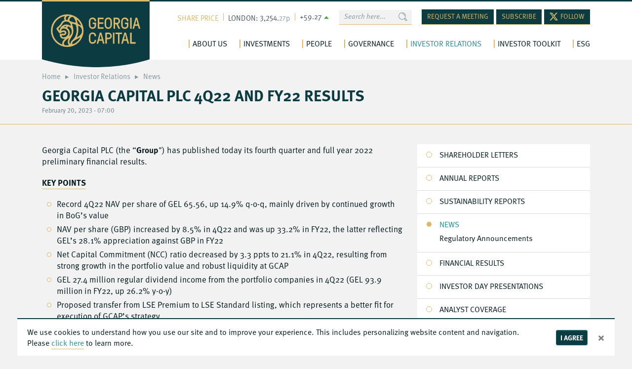

--- FILE ---
content_type: text/html; charset=UTF-8
request_url: https://georgiacapital.ge/ir/news/georgia-capital-plc-4q22-and-fy22-results
body_size: 64400
content:
<!DOCTYPE html>
<html lang="en" dir="ltr" xmlns:article="http://ogp.me/ns/article#" xmlns:book="http://ogp.me/ns/book#" xmlns:product="http://ogp.me/ns/product#" xmlns:profile="http://ogp.me/ns/profile#" xmlns:video="http://ogp.me/ns/video#" prefix="content: http://purl.org/rss/1.0/modules/content/  dc: http://purl.org/dc/terms/  foaf: http://xmlns.com/foaf/0.1/  og: http://ogp.me/ns#  rdfs: http://www.w3.org/2000/01/rdf-schema#  schema: http://schema.org/  sioc: http://rdfs.org/sioc/ns#  sioct: http://rdfs.org/sioc/types#  skos: http://www.w3.org/2004/02/skos/core#  xsd: http://www.w3.org/2001/XMLSchema# " class="no-js wf-loading lang-en">
<head>

  <!-- Global site tag (gtag.js) - Google Analytics -->
  <script async src="https://www.googletagmanager.com/gtag/js?id=UA-119973889-1"></script>
  <script>
      window.dataLayer = window.dataLayer || [];
      function gtag(){dataLayer.push(arguments);}
      gtag('js', new Date());

      gtag('config', 'UA-119973889-1');
  </script>

  <link rel="apple-touch-icon" sizes="180x180" href="/apple-touch-icon.png?v=xQzNWYxvaX">
  <link rel="icon" type="image/png" sizes="32x32" href="/favicon-32x32.png?v=xQzNWYxvaX">
  <link rel="icon" type="image/png" sizes="16x16" href="/favicon-16x16.png?v=xQzNWYxvaX">
  <link rel="manifest" href="/site.webmanifest?v=xQzNWYxvaX">
  <link rel="mask-icon" href="/safari-pinned-tab.svg?v=xQzNWYxvaX" color="#0c3c42">
  <link rel="shortcut icon" href="/favicon.ico?v=xQzNWYxvaX">
  <meta name="apple-mobile-web-app-title" content="Georgia Capital">
  <meta name="application-name" content="Georgia Capital">
  <meta name="msapplication-TileColor" content="#0c3c42">
  <meta name="theme-color" content="#0c3c42">

  <meta charset="utf-8" />
<meta name="title" content="Georgia Capital PLC 4Q22 and FY22 Results | Georgia Capital" />
<link rel="canonical" href="https://georgiacapital.ge/ir/news/georgia-capital-plc-4q22-and-fy22-results" />
<meta property="fb:pages" content="1159313984168136" />
<meta name="twitter:card" content="summary_large_image" />
<meta name="robots" content="index, follow" />
<meta property="og:site_name" content="Georgia Capital" />
<meta name="twitter:description" content="Georgia Capital PLC (the “Group&quot;) has published today its fourth quarter and full year 2022 preliminary financial results.

KEY POINTS" />
<meta property="og:type" content="article" />
<meta name="description" content="Georgia Capital PLC (the “Group&quot;) has published today its fourth quarter and full year 2022 preliminary financial results.

KEY POINTS" />
<meta name="twitter:title" content="Georgia Capital PLC 4Q22 and FY22 Results" />
<meta property="og:url" content="https://georgiacapital.ge/ir/news/georgia-capital-plc-4q22-and-fy22-results" />
<link rel="image_src" href="https://georgiacapital.ge/og.png" />
<meta property="og:title" content="Georgia Capital PLC 4Q22 and FY22 Results" />
<meta property="og:description" content="Georgia Capital PLC (the “Group&quot;) has published today its fourth quarter and full year 2022 preliminary financial results.

KEY POINTS" />
<meta name="twitter:url" content="https://georgiacapital.ge/ir/news/georgia-capital-plc-4q22-and-fy22-results" />
<meta property="og:image" content="https://georgiacapital.ge/og.png" />
<meta property="og:updated_time" content="2023-02-20T07:00:48+0000" />
<meta property="article:published_time" content="2023-02-20T07:00:00+0000" />
<meta property="article:modified_time" content="2023-02-20T07:00:48+0000" />
<meta name="MobileOptimized" content="width" />
<meta name="HandheldFriendly" content="true" />
<meta name="viewport" content="width=device-width, initial-scale=1.0, minimum-scale=1.0, user-scalable=yes" />
<meta http-equiv="X-UA-Compatible" content="IE=edge" />
<link rel="alternate" hreflang="en" href="https://georgiacapital.ge/ir/news/georgia-capital-plc-4q22-and-fy22-results" />
<link rel="revision" href="/ir/news/georgia-capital-plc-4q22-and-fy22-results" />

  <title>Georgia Capital PLC 4Q22 and FY22 Results | Georgia Capital</title>
  <link rel="stylesheet" href="/sites/default/files/css/css_mmBIhTZbwV3DZZbQHpDpp1eE7oTFtZ39ionqwKiAeg0.css?t6qfg6" media="all" />
<link rel="stylesheet" href="/sites/default/files/css/css_z87nvbjFBM_KqKuu03ul54T9nSbKSBvPeKLyPTErn7w.css?t6qfg6" media="all" />


  <script>
    var omedia = {
        env : 'und',
        lang: 'en',
        locale: 'en_US',
        onUpdate: [],
        onUpdateFontsReady: [],
        fonts_ready: false
    };
  </script>

  
<!--[if lte IE 8]>
<script src="/core/assets/vendor/html5shiv/html5shiv.min.js?v=3.7.3"></script>
<![endif]-->



</head>
<body class="path-node alias--ir-news-georgia-capital-plc-4q22-and-fy22-results page-node page-node-type-news" ontouchstart="" data-disc-gate-id="">

  
    <div class="dialog-off-canvas-main-canvas" data-off-canvas-main-canvas>
    <div class="om-body-wrap">


    <div class="om-main-wrap">

                    <div class="om-head-sticky-wrapper">
                <header class="om-head d-none d-lg-block">

                    <div class="container">
                        <div class="row">
                            <div class="col-auto mr-auto">
                                <a class="oh-logo" href="/">
                                    <img src="/themes/custom/omedia/images/logo.svg" alt="Georgia Capital">
                                </a>
                            </div>
                            <div class="col-auto">
                                <div class="oh-toolbar align-items-center justify-content-end">
                                                                              <div id="block-stockpriceblock">
  
    
          <a href="/ir/share-price" class="oh-share-price" title="Price from Friday, January 23, 2026 - 16:41. Click for more." data-toggle="tooltip">
        <span class="oh-sp-label">
            Share Price
        </span>
        <span class="oh-sp-price">
            <span class="oh-sp-city-label">LONDON:</span>
            <span class="oh-sp-actual-price">
                                    3,254.<span class="oh-sp-suffix"><span class="oh-sp-decimal">27</span>p</span>
                            </span>
        </span>
                    <span class="oh-sp-change">
                +59.27
                <svg role="image" class="icon-triangle-up oh-sp-change-icon triangle-up"><use xlink:href="/themes/custom/omedia/images/icons.svg?t6qfg6#icon-triangle-up"></use></svg>
            </span>
            </a>

  </div>


                                                                        <form class="head-search" method="get" action="https://georgiacapital.ge/search">
                                        <input type="text" placeholder="Search here..." class="hs-input" name="query">
                                        <span class="hs-icon"><svg role="image" class="icon-search hs-icon-icon"><use xlink:href="/themes/custom/omedia/images/icons.svg?t6qfg6#icon-search"></use></svg></span>
                                    </form>
                                    <div class="oh-buttons">
                                        <a href="/form/request-a-meeting">Request a Meeting</a>
                                                                                <a href="/ir/subscribe">Subscribe</a>
                                        <a href="https://x.com/intent/follow?screen_name=IRGCAP" target="_blank"><svg role="image" class="icon-x "><use xlink:href="/themes/custom/omedia/images/icons.svg?t6qfg6#icon-x"></use></svg><span class="ohb-text"> Follow</span></a>
                                    </div>
                                </div>
                                <div class="oh-nav">
                                                                              
                <ul class="submenu submenu-level-0 list-unstyled">
                                <li class="menu-item item-level-0 menu-path-">
                <a href="/" class="link-level-0" data-drupal-link-system-path="&lt;front&gt;">Home</a>
                            </li>
                                <li class="menu-item item-level-0 menu-item--expanded menu-path-about">
                <a href="/about" class="link-level-0" data-drupal-link-system-path="node/9">About Us</a>
                                                    <ul class="submenu submenu-level-1 list-unstyled">
                                <li class="menu-item item-level-1 menu-path-about-ataglance">
                <a href="/about/ataglance" class="link-level-1" data-drupal-link-system-path="node/1010">Georgia Capital at a Glance</a>
                            </li>
                                <li class="menu-item item-level-1 menu-path-about-investment-case">
                <a href="/about/investment-case" class="link-level-1" data-drupal-link-system-path="node/1011">Investment Opportunity</a>
                            </li>
                                <li class="menu-item item-level-1 menu-path-about-value-proposition">
                <a href="/about/value-proposition" class="link-level-1" data-drupal-link-system-path="node/10">Value Proposition</a>
                            </li>
                                <li class="menu-item item-level-1 menu-path-about-strategy">
                <a href="/about/strategy" class="link-level-1" data-drupal-link-system-path="node/11">Our Strategy</a>
                            </li>
                                <li class="menu-item item-level-1 menu-path-about-history">
                <a href="/about/history" class="link-level-1" data-drupal-link-system-path="node/13">Our History</a>
                            </li>
                                <li class="menu-item item-level-1 menu-path-about-investors">
                <a href="/about/investors" class="link-level-1" data-drupal-link-system-path="node/14">Our Investors</a>
                            </li>
                </ul>
    
                            </li>
                                <li class="menu-item item-level-0 menu-path-investments">
                <a href="/investments" class="link-level-0" data-drupal-link-system-path="node/15">Investments</a>
                            </li>
                                <li class="menu-item item-level-0 menu-path-people">
                <a href="/people" class="link-level-0" data-drupal-link-system-path="node/16">People</a>
                            </li>
                                <li class="menu-item item-level-0 menu-item--expanded menu-path-governance">
                <a href="/governance" class="link-level-0" data-drupal-link-system-path="node/17">Governance</a>
                                                    <ul class="submenu submenu-level-1 list-unstyled">
                                <li class="menu-item item-level-1 menu-item--expanded menu-path-governance-cgf">
                <a href="/governance/cgf" class="link-level-1" data-drupal-link-system-path="node/18">Corporate Governance framework</a>
                                                    <ul class="submenu submenu-level-2 list-unstyled">
                                <li class="menu-item item-level-2 menu-path-governance-cgf-schedule">
                <a href="/governance/cgf/schedule" class="link-level-2" data-drupal-link-system-path="node/21">Schedule of Matters Reserved for the Board</a>
                            </li>
                                <li class="menu-item item-level-2 menu-path-governance-cgf-articles">
                <a href="/governance/cgf/articles" class="link-level-2" data-drupal-link-system-path="node/22">Articles of Association</a>
                            </li>
                                <li class="menu-item item-level-2 menu-path-governance-cgf-terms">
                <a href="/governance/cgf/terms" class="link-level-2" data-drupal-link-system-path="node/23">Terms of Reference</a>
                            </li>
                                <li class="menu-item item-level-2 menu-path-governance-cgf-policies">
                <a href="/governance/cgf/policies" class="link-level-2" data-drupal-link-system-path="node/24">Policies</a>
                            </li>
                </ul>
    
                            </li>
                                <li class="menu-item item-level-1 menu-path-governance-board">
                <a href="/governance/board" class="link-level-1" data-drupal-link-system-path="node/25">Board of Directors</a>
                            </li>
                                <li class="menu-item item-level-1 menu-path-governance-secretary">
                <a href="/governance/secretary" class="link-level-1" data-drupal-link-system-path="node/26">Company Secretary</a>
                            </li>
                                <li class="menu-item item-level-1 menu-path-governance-other">
                <a href="/governance/other" class="link-level-1" data-drupal-link-system-path="node/90">Other</a>
                            </li>
                </ul>
    
                            </li>
                                <li class="menu-item item-level-0 menu-item--expanded menu-item--active-trail menu-path-">
                <a href="/ir" class="link-level-0" data-drupal-link-system-path="node/27">Investor Relations</a>
                                                    <ul class="submenu submenu-level-1 list-unstyled">
                                <li class="menu-item item-level-1 menu-path-shareholder-letters">
                <a href="/ir/shareholder-letters" class="link-level-1" data-drupal-link-system-path="node/28">Shareholder Letters</a>
                            </li>
                                <li class="menu-item item-level-1 menu-path-annual-reports">
                <a href="/ir/annual-reports" class="link-level-1" data-drupal-link-system-path="node/29">Annual Reports</a>
                            </li>
                                <li class="menu-item item-level-1 menu-path-sustainability-reports">
                <a href="/ir/sustainability-reports" class="link-level-1" data-drupal-link-system-path="node/1214">Sustainability Reports</a>
                            </li>
                                <li class="menu-item item-level-1 menu-item--expanded menu-item--active-trail menu-path-news">
                <a href="/ir/news" class="link-level-1" data-drupal-link-system-path="node/30">News</a>
                                                    <ul class="submenu submenu-level-2 list-unstyled">
                                <li class="menu-item item-level-2 menu-path-news-regulatory-announcements">
                <a href="/ir/news/regulatory-announcements" class="link-level-2" data-drupal-link-system-path="node/31">Regulatory Announcements</a>
                            </li>
                </ul>
    
                            </li>
                                <li class="menu-item item-level-1 menu-path-financial-results">
                <a href="/financial_results" class="link-level-1" data-drupal-link-system-path="financial_results">Financial Results</a>
                            </li>
                                <li class="menu-item item-level-1 menu-path-presentations">
                <a href="/ir/presentations" class="link-level-1" data-drupal-link-system-path="node/33">Investor Day Presentations</a>
                            </li>
                                <li class="menu-item item-level-1 menu-item--expanded menu-path-analyst-coverage">
                <a href="/ir/analyst-coverage" class="link-level-1" data-drupal-link-system-path="node/34">Analyst Coverage</a>
                                                    <ul class="submenu submenu-level-2 list-unstyled">
                                <li class="menu-item item-level-2 menu-path-analyst-coverage-edison-research">
                <a href="/ir/analyst-coverage/edison-research" class="link-level-2" data-drupal-link-system-path="node/1149">Edison Research</a>
                            </li>
                </ul>
    
                            </li>
                                <li class="menu-item item-level-1 menu-item--expanded menu-path-sustainability-linked-bonds">
                <a href="/ir/sustainability-linked-bonds" class="link-level-1" data-drupal-link-system-path="node/1292">Bonds</a>
                                                    <ul class="submenu submenu-level-2 list-unstyled">
                                <li class="menu-item item-level-2 menu-path-sustainability-linked-bonds">
                <a href="/ir/sustainability-linked-bonds" class="link-level-2" data-drupal-link-system-path="node/1292">Sustainability-linked Bonds</a>
                            </li>
                                <li class="menu-item item-level-2 menu-path-sustainability-linked-bonds-eurobonds">
                <a href="/ir/sustainability-linked-bonds/eurobonds" class="link-level-2" data-drupal-link-system-path="node/1091">Eurobonds</a>
                            </li>
                                <li class="menu-item item-level-2 menu-path-eurobonds-financial-statements">
                <a href="/ir/eurobonds/financial-statements" class="link-level-2" data-drupal-link-system-path="node/1095">Financial Statements</a>
                            </li>
                                <li class="menu-item item-level-2 menu-path-sustainability-linked-bonds-credit-rating">
                <a href="/ir/sustainability-linked-bonds/credit-rating" class="link-level-2" data-drupal-link-system-path="node/36">Credit Rating</a>
                            </li>
                </ul>
    
                            </li>
                                <li class="menu-item item-level-1 menu-item--expanded menu-path-">
                <span class="link-level-1" data-drupal-link-system-path="&lt;front&gt;">Other</span>
                                                    <ul class="submenu submenu-level-2 list-unstyled">
                                <li class="menu-item item-level-2 menu-path-transfer-to-lse">
                <a href="/ir/transfer-to-lse" class="link-level-2" data-drupal-link-system-path="node/1265">Transfer To LSE Standard Listing</a>
                            </li>
                                <li class="menu-item item-level-2 menu-path-water-utility-disposal">
                <a href="/ir/water-utility-disposal" class="link-level-2" data-drupal-link-system-path="node/1200">Disposal of Water Utility</a>
                            </li>
                                <li class="menu-item item-level-2 menu-path-ghg-shares">
                <a href="/ir/ghg-shares" class="link-level-2" data-drupal-link-system-path="node/1071">GHG Share Exchange Facility</a>
                            </li>
                                <li class="menu-item item-level-2 menu-path-listing-materials">
                <a href="/ir/listing-materials" class="link-level-2" data-drupal-link-system-path="node/35">Listing Materials</a>
                            </li>
                                <li class="menu-item item-level-2 menu-path-share-price">
                <a href="/ir/share-price" class="link-level-2" data-drupal-link-system-path="node/37">Share Price Performance</a>
                            </li>
                                <li class="menu-item item-level-2 menu-path-videos">
                <a href="/ir/videos" class="link-level-2" data-drupal-link-system-path="node/1146">Investor Videos</a>
                            </li>
                                <li class="menu-item item-level-2 menu-path-documents">
                <a href="/ir/documents" class="link-level-2" data-drupal-link-system-path="node/879">Other Documents</a>
                            </li>
                                <li class="menu-item item-level-2 menu-path-offer-ghg">
                <a href="/ir/offer-ghg" class="link-level-2" data-drupal-link-system-path="node/1106">Offer for GHG</a>
                            </li>
                </ul>
    
                            </li>
                                <li class="menu-item item-level-1 menu-path-shareholder-meetings">
                <a href="/ir/shareholder-meetings" class="link-level-1" data-drupal-link-system-path="node/964">Shareholder Meetings</a>
                            </li>
                                <li class="menu-item item-level-1 menu-path-subscribe">
                <a href="/ir/subscribe" class="link-level-1" data-drupal-link-system-path="node/927">Email Subscription</a>
                            </li>
                </ul>
    
                            </li>
                                <li class="menu-item item-level-0 menu-item--expanded menu-path-investor-toolkit">
                <a href="/investor-toolkit" class="link-level-0" data-drupal-link-system-path="node/1148">Investor Toolkit</a>
                                                    <ul class="submenu submenu-level-1 list-unstyled">
                                <li class="menu-item item-level-1 menu-path-investor-toolkit-discount-map">
                <a href="/investor-toolkit/discount-map" class="link-level-1" data-drupal-link-system-path="node/1134">NAV Calculator</a>
                            </li>
                                <li class="menu-item item-level-1 menu-path-https-georgiacapitalge-investor-toolkit-share-price-liquidity">
                <a href="https://georgiacapital.ge/investor-toolkit/share-price-liquidity" class="link-level-1">Daily Share Trading Liquidity</a>
                            </li>
                </ul>
    
                            </li>
                                <li class="menu-item item-level-0 menu-item--expanded menu-path-esg">
                <a href="/esg" class="link-level-0" data-drupal-link-system-path="node/38">ESG</a>
                                                    <ul class="submenu submenu-level-1 list-unstyled">
                                <li class="menu-item item-level-1 menu-path-esg-social">
                <a href="/esg/social" class="link-level-1" data-drupal-link-system-path="node/39">Social matters</a>
                            </li>
                                <li class="menu-item item-level-1 menu-path-esg-employees">
                <a href="/esg/employees" class="link-level-1" data-drupal-link-system-path="node/40">Employee matters</a>
                            </li>
                                <li class="menu-item item-level-1 menu-path-esg-environment">
                <a href="/esg/environment" class="link-level-1" data-drupal-link-system-path="node/41">Environmental matters</a>
                            </li>
                </ul>
    
                            </li>
                </ul>
    




                                                                    </div>
                            </div>
                        </div>
                    </div>
                </header>
            </div>
            <div class="om-head-mobile d-lg-none">
                <div class="omhm-main">
                    <a class="omhm-logo" href="/">
                        <img src="/themes/custom/omedia/images/logo.svg" alt="Georgia Capital">
                    </a>
                    <div class="omhm-stock"></div>
                    <div class="omhm-burger">
                        <svg role="image" class="icon-hamburger open-icon"><use xlink:href="/themes/custom/omedia/images/icons.svg?t6qfg6#icon-hamburger"></use></svg>
                        <svg role="image" class="icon-close close-icon"><use xlink:href="/themes/custom/omedia/images/icons.svg?t6qfg6#icon-close"></use></svg>
                    </div>
                </div>
                <div class="omhm-content">
                    <div class="omhm-recents-search">
                        <div class="omhm-search"></div>
                        <div class="omhm-buttons"></div>
                    </div>
                    <div class="omhm-menu"></div>
                </div>
            </div>
        
        
                                <header class="region-content-top">
        <div class="container">
            <div id="block-breadcrumbs">
  
    
          <nav class="om-breadcrumb" role="navigation">
        <ol class="list-unstyled">
                            <li>
                                            <a href="/">Home</a>
                                    </li>
                            <li>
                                            <a href="/ir">Investor Relations</a>
                                    </li>
                            <li>
                                            <a href="/ir/news">News</a>
                                    </li>
                    </ol>
    </nav>

  </div>

    <h1 class="om-page-title"><span><span>Georgia Capital PLC 4Q22 and FY22 Results</span>
</span></h1>
            <time class="om-page-title-time"
              datetime="2023-02-20T07:00:00+0000">
                            February 20, 2023 - 07:00
                    </time>
    


        </div>
    </header>

            
            <main class="container om-body-and-sidebar">                                        <div class="row">
                    <div class="col-12 col-lg-8">
                          
<article  role="article" about="/ir/news/georgia-capital-plc-4q22-and-fy22-results" class="e-news-full mb-5">
     
                <div class="om-text-content">
            <p><span><span><span><span>Georgia Capital PLC (the “<strong>Group</strong>") has published today its fourth quarter and full year 2022 preliminary financial results.</span></span></span></span></p>

<p><span><span><span><a><strong><span><span>KEY POINTS </span></span></strong></a></span></span></span></p>

<ul><li><span><span><span>Record 4Q22 NAV per share of GEL 65.56, up 14.9% q-o-q, mainly driven by continued growth in BoG’s value</span></span></span></li>
	<li><span><span><span><span lang="EN-GB" xml:lang="EN-GB"><span>NAV per share (GBP) increased by 8.5% in 4Q22 and was up 33.2% in FY22, the latter reflecting GEL’s 28.1% appreciation against GBP in FY22</span></span></span></span></span></li>
	<li><span><span><span><span lang="EN-GB" xml:lang="EN-GB"><span>Net Capital Commitment (NCC) ratio decreased by 3.3 ppts to 21.1% in 4Q22, resulting from strong growth in the portfolio value and robust liquidity at GCAP</span></span></span></span></span></li>
	<li><span><span><span><span lang="EN-GB" xml:lang="EN-GB"><span>GEL 27.4 million regular dividend income from the portfolio companies in 4Q22 (GEL 93.9 million in FY22, up 26.2% y-o-y)</span></span></span></span></span></li>
	<li><span><span><span><span lang="EN-GB" xml:lang="EN-GB"><span>Proposed transfer from LSE Premium to LSE Standard listing, which represents a better fit for execution of GCAP’s strategy</span></span></span></span></span></li>
</ul><p><span><span><span><span>The results announcement together with the supplementary financial information (excel file) are available on the Group’s website at </span><a href="https://georgiacapital.ge/ir/financial-results"><span>https://georgiacapital.ge/ir/financial-results</span></a><span>.</span><span><span> An investor/analyst webinar, organised by the Group, will be held </span></span><span>on 21 February 2023, at 14:00 UK / 15:00 CET / 09:00 US Eastern Time.</span><span><span> The duration of the webinar will be 60 minutes and will consist of a 30-minute update and a 30-minute Q&amp;A session.</span></span></span></span></span></p>

<p><span><span><span><a><span><span>Please register at the </span></span></a><a href="https://gcap-ge.zoom.us/webinar/register/WN_pLX8ViN2QOGRyMsadOYU4Q"><span>Registration link</span></a><span><span> to attend the event.</span></span> </span></span></span></p>
        </div>
    

        <ul class="f-files list-unstyled">
                    <li>
                <span class="file-link">
    <span class="fl-icon"><img src="/themes/custom/omedia/images/file-icon.svg" role="presentation" alt=""></span>
    <span class="fl-details">
        <span class="file file--mime-application-pdf file--application-pdf fl-link"><a href="https://georgiacapital.ge/sites/default/files/2023-02/Georgia Capital PLC 4Q22 and FY22 Results.pdf" type="application/pdf; length=1108171">Georgia Capital PLC 4Q22 and FY22 Results.pdf</a></span>
        <span class="fl-info">PDF / 1.06 MB</span>
    </span>
</span>

            </li>
                    <li>
                <span class="file-link">
    <span class="fl-icon"><img src="/themes/custom/omedia/images/file-icon.svg" role="presentation" alt=""></span>
    <span class="fl-details">
        <span class="file file--mime-application-pdf file--application-pdf fl-link"><a href="https://georgiacapital.ge/sites/default/files/2023-02/Georgia Capital PLC 4Q22 and FY22 Results Call Presentation.pdf" type="application/pdf; length=2375208">Georgia Capital PLC 4Q22 and FY22 Results Call Presentation.pdf</a></span>
        <span class="fl-info">PDF / 2.27 MB</span>
    </span>
</span>

            </li>
            </ul>


</article>




                    </div>
                    <aside class="col-12 col-lg-4 om-sidebar">
                        
                        <div class="om-sidebar-inner">
                              
                <ul class="submenu submenu-level-0 list-unstyled">
                                <li class="menu-item item-level-0 menu-path-shareholder-letters">
                <a href="/ir/shareholder-letters" class="link-level-0" data-drupal-link-system-path="node/28">Shareholder Letters</a>
                            </li>
                                <li class="menu-item item-level-0 menu-path-annual-reports">
                <a href="/ir/annual-reports" class="link-level-0" data-drupal-link-system-path="node/29">Annual Reports</a>
                            </li>
                                <li class="menu-item item-level-0 menu-path-sustainability-reports">
                <a href="/ir/sustainability-reports" class="link-level-0" data-drupal-link-system-path="node/1214">Sustainability Reports</a>
                            </li>
                                <li class="menu-item item-level-0 menu-item--expanded menu-item--active-trail menu-path-news">
                <a href="/ir/news" class="link-level-0" data-drupal-link-system-path="node/30">News</a>
                                                    <ul class="submenu submenu-level-1 list-unstyled">
                                <li class="menu-item item-level-1 menu-path-news-regulatory-announcements">
                <a href="/ir/news/regulatory-announcements" class="link-level-1" data-drupal-link-system-path="node/31">Regulatory Announcements</a>
                            </li>
                </ul>
    
                            </li>
                                <li class="menu-item item-level-0 menu-path-financial-results">
                <a href="/financial_results" class="link-level-0" data-drupal-link-system-path="financial_results">Financial Results</a>
                            </li>
                                <li class="menu-item item-level-0 menu-path-presentations">
                <a href="/ir/presentations" class="link-level-0" data-drupal-link-system-path="node/33">Investor Day Presentations</a>
                            </li>
                                <li class="menu-item item-level-0 menu-item--expanded menu-path-analyst-coverage">
                <a href="/ir/analyst-coverage" class="link-level-0" data-drupal-link-system-path="node/34">Analyst Coverage</a>
                                                    <ul class="submenu submenu-level-1 list-unstyled">
                                <li class="menu-item item-level-1 menu-path-analyst-coverage-edison-research">
                <a href="/ir/analyst-coverage/edison-research" class="link-level-1" data-drupal-link-system-path="node/1149">Edison Research</a>
                            </li>
                </ul>
    
                            </li>
                                <li class="menu-item item-level-0 menu-item--expanded menu-path-sustainability-linked-bonds">
                <a href="/ir/sustainability-linked-bonds" class="link-level-0" data-drupal-link-system-path="node/1292">Bonds</a>
                                                    <ul class="submenu submenu-level-1 list-unstyled">
                                <li class="menu-item item-level-1 menu-path-sustainability-linked-bonds">
                <a href="/ir/sustainability-linked-bonds" class="link-level-1" data-drupal-link-system-path="node/1292">Sustainability-linked Bonds</a>
                            </li>
                                <li class="menu-item item-level-1 menu-path-sustainability-linked-bonds-eurobonds">
                <a href="/ir/sustainability-linked-bonds/eurobonds" class="link-level-1" data-drupal-link-system-path="node/1091">Eurobonds</a>
                            </li>
                                <li class="menu-item item-level-1 menu-path-eurobonds-financial-statements">
                <a href="/ir/eurobonds/financial-statements" class="link-level-1" data-drupal-link-system-path="node/1095">Financial Statements</a>
                            </li>
                                <li class="menu-item item-level-1 menu-path-sustainability-linked-bonds-credit-rating">
                <a href="/ir/sustainability-linked-bonds/credit-rating" class="link-level-1" data-drupal-link-system-path="node/36">Credit Rating</a>
                            </li>
                </ul>
    
                            </li>
                                <li class="menu-item item-level-0 menu-item--expanded menu-path-">
                <span class="link-level-0" data-drupal-link-system-path="&lt;front&gt;">Other</span>
                                                    <ul class="submenu submenu-level-1 list-unstyled">
                                <li class="menu-item item-level-1 menu-path-transfer-to-lse">
                <a href="/ir/transfer-to-lse" class="link-level-1" data-drupal-link-system-path="node/1265">Transfer To LSE Standard Listing</a>
                            </li>
                                <li class="menu-item item-level-1 menu-path-water-utility-disposal">
                <a href="/ir/water-utility-disposal" class="link-level-1" data-drupal-link-system-path="node/1200">Disposal of Water Utility</a>
                            </li>
                                <li class="menu-item item-level-1 menu-path-ghg-shares">
                <a href="/ir/ghg-shares" class="link-level-1" data-drupal-link-system-path="node/1071">GHG Share Exchange Facility</a>
                            </li>
                                <li class="menu-item item-level-1 menu-path-listing-materials">
                <a href="/ir/listing-materials" class="link-level-1" data-drupal-link-system-path="node/35">Listing Materials</a>
                            </li>
                                <li class="menu-item item-level-1 menu-path-share-price">
                <a href="/ir/share-price" class="link-level-1" data-drupal-link-system-path="node/37">Share Price Performance</a>
                            </li>
                                <li class="menu-item item-level-1 menu-path-videos">
                <a href="/ir/videos" class="link-level-1" data-drupal-link-system-path="node/1146">Investor Videos</a>
                            </li>
                                <li class="menu-item item-level-1 menu-path-documents">
                <a href="/ir/documents" class="link-level-1" data-drupal-link-system-path="node/879">Other Documents</a>
                            </li>
                                <li class="menu-item item-level-1 menu-path-offer-ghg">
                <a href="/ir/offer-ghg" class="link-level-1" data-drupal-link-system-path="node/1106">Offer for GHG</a>
                            </li>
                </ul>
    
                            </li>
                                <li class="menu-item item-level-0 menu-path-shareholder-meetings">
                <a href="/ir/shareholder-meetings" class="link-level-0" data-drupal-link-system-path="node/964">Shareholder Meetings</a>
                            </li>
                                <li class="menu-item item-level-0 menu-path-subscribe">
                <a href="/ir/subscribe" class="link-level-0" data-drupal-link-system-path="node/927">Email Subscription</a>
                            </li>
                </ul>
    




                        </div>
                    </aside>
                </div>
                        </main>
            
        
    </div>


            <footer class="om-footer">

                            <aside class="of-heroes">
                    <div class="container">
                        <div class="of-heroes-inner geoc-box">
                            <div class="row">
                                      
    <article class="col-md-4 menu-item">
        <a href="/why-georgia" class="of-hero-link" data-drupal-link-system-path="node/44">Why We Invest in Georgia</a>
                            

<div class="menu_link_content menu-link-contenthero-pages view-mode-default menu-dropdown menu-dropdown-0 menu-type-default">
              Leading economy in the region on the back of wide sector activities.
  
  </div>
                <a href="/why-georgia" class="of-hero-more">
            <span class="of-hero-more-inner">Read more <svg role="image" class="icon-chevron-right of-hero-more-icon"><use xlink:href="/themes/custom/omedia/images/icons.svg?t6qfg6#icon-chevron-right"></use></svg></span>
        </a>
    </article>
    
    <article class="col-md-4 menu-item">
        <a href="/great-people" class="of-hero-link" data-drupal-link-system-path="node/45">Always Looking for Great People</a>
                            

<div class="menu_link_content menu-link-contenthero-pages view-mode-default menu-dropdown menu-dropdown-0 menu-type-default">
              At Georgia Capital we are always looking for great people to join our team.
  
  </div>
                <a href="/great-people" class="of-hero-more">
            <span class="of-hero-more-inner">Read more <svg role="image" class="icon-chevron-right of-hero-more-icon"><use xlink:href="/themes/custom/omedia/images/icons.svg?t6qfg6#icon-chevron-right"></use></svg></span>
        </a>
    </article>
    
    <article class="col-md-4 menu-item">
        <a href="/great-opportunities" class="of-hero-link" data-drupal-link-system-path="node/46">Always Looking for Great Opportunities</a>
                            

<div class="menu_link_content menu-link-contenthero-pages view-mode-default menu-dropdown menu-dropdown-0 menu-type-default">
              At Georgia Capital we are always looking for new opportunities to grow and expand our operations.
  
  </div>
                <a href="/great-opportunities" class="of-hero-more">
            <span class="of-hero-more-inner">Read more <svg role="image" class="icon-chevron-right of-hero-more-icon"><use xlink:href="/themes/custom/omedia/images/icons.svg?t6qfg6#icon-chevron-right"></use></svg></span>
        </a>
    </article>



                            </div>
                        </div>
                    </div>
                </aside>
            
            <div class="of-main">
                <div class="container">
                    <div class="row py-4 align-items-center">
                        <div class="col-12 text-center text-sm-left col-sm-auto mb-3 mb-sm-0">
                            <p>&copy; 2026 Georgia Capital</p>
                        </div>
                        <nav class="col-12 text-center text-sm-right col-sm-auto ml-sm-auto">
                                                              
                <ul class="footer-menu menu-level-0 list-unstyled">
                                <li class="menu-item item-level-0 menu-path-governance-other">
                <a href="/governance/other" class="link-level-0" data-drupal-link-system-path="node/90">Privacy Policy</a>
                            </li>
                                <li class="menu-item item-level-0 menu-path-contact">
                <a href="/contact" class="link-level-0" data-drupal-link-system-path="node/42">Contact</a>
                            </li>
                </ul>
    




                                                    </nav>
                    </div>
                </div>
            </div>

            <a class="d-none" href="http://omedia.ge" title="Drupal and Symfony Development Services">Made by Omedia</a>
        </footer>
    
</div>



  </div>

  


  <script type="application/json" data-drupal-selector="drupal-settings-json">{"path":{"baseUrl":"\/","scriptPath":null,"pathPrefix":"","currentPath":"node\/1267","currentPathIsAdmin":false,"isFront":false,"currentLanguage":"en"},"pluralDelimiter":"\u0003","ajaxPageState":{"libraries":"ajax_loader\/ajax_loader.throbber,core\/html5shiv,core\/jquery.cookie,omedia\/bootstrap,omedia\/breakpoints-js,omedia\/global-styling,omedia\/hoverintent,omedia\/popperjs,omedia\/sticky-kit,omedia\/svg4everybody,system\/base","theme":"omedia","theme_token":null},"ajaxTrustedUrl":[],"ajaxLoader":{"markup":"\u003Cdiv class=\u0022ajax-throbber sk-wave\u0022\u003E\n              \u003Cdiv class=\u0022sk-rect sk-rect1\u0022\u003E\u003C\/div\u003E\n              \u003Cdiv class=\u0022sk-rect sk-rect2\u0022\u003E\u003C\/div\u003E\n              \u003Cdiv class=\u0022sk-rect sk-rect3\u0022\u003E\u003C\/div\u003E\n              \u003Cdiv class=\u0022sk-rect sk-rect4\u0022\u003E\u003C\/div\u003E\n              \u003Cdiv class=\u0022sk-rect sk-rect5\u0022\u003E\u003C\/div\u003E\n            \u003C\/div\u003E","hideAjaxMessage":false,"alwaysFullscreen":false,"throbberPosition":"body"},"omedia":{"svg_icon_file":"images\/icons.svg","theme_path":"\/themes\/custom\/omedia","css_js_query_string":"t6qfg6","views_excluded_sets":[],"active_langs":["en"],"dag":{"countries":{"AF":"Afghanistan","AX":"\u00c5land Islands","AL":"Albania","DZ":"Algeria","AS":"American Samoa","AD":"Andorra","AO":"Angola","AI":"Anguilla","AQ":"Antarctica","AG":"Antigua \u0026 Barbuda","AR":"Argentina","AM":"Armenia","AW":"Aruba","AC":"Ascension Island","AU":"Australia","AT":"Austria","AZ":"Azerbaijan","BS":"Bahamas","BH":"Bahrain","BD":"Bangladesh","BB":"Barbados","BY":"Belarus","BE":"Belgium","BZ":"Belize","BJ":"Benin","BM":"Bermuda","BT":"Bhutan","BO":"Bolivia","BA":"Bosnia \u0026 Herzegovina","BW":"Botswana","BR":"Brazil","IO":"British Indian Ocean Territory","VG":"British Virgin Islands","BN":"Brunei","BG":"Bulgaria","BF":"Burkina Faso","BI":"Burundi","KH":"Cambodia","CM":"Cameroon","CA":"Canada","IC":"Canary Islands","CV":"Cape Verde","BQ":"Caribbean Netherlands","KY":"Cayman Islands","CF":"Central African Republic","EA":"Ceuta \u0026 Melilla","TD":"Chad","CL":"Chile","CN":"China","CX":"Christmas Island","CC":"Cocos (Keeling) Islands","CO":"Colombia","KM":"Comoros","CG":"Congo - Brazzaville","CD":"Congo - Kinshasa","CK":"Cook Islands","CR":"Costa Rica","CI":"C\u00f4te d\u2019Ivoire","HR":"Croatia","CU":"Cuba","CW":"Cura\u00e7ao","CY":"Cyprus","CZ":"Czech Republic","DK":"Denmark","DG":"Diego Garcia","DJ":"Djibouti","DM":"Dominica","DO":"Dominican Republic","EC":"Ecuador","EG":"Egypt","SV":"El Salvador","GQ":"Equatorial Guinea","ER":"Eritrea","EE":"Estonia","ET":"Ethiopia","EZ":"Eurozone","FK":"Falkland Islands","FO":"Faroe Islands","FJ":"Fiji","FI":"Finland","FR":"France","GF":"French Guiana","PF":"French Polynesia","TF":"French Southern Territories","GA":"Gabon","GM":"Gambia","GE":"Georgia","DE":"Germany","GH":"Ghana","GI":"Gibraltar","GR":"Greece","GL":"Greenland","GD":"Grenada","GP":"Guadeloupe","GU":"Guam","GT":"Guatemala","GG":"Guernsey","GN":"Guinea","GW":"Guinea-Bissau","GY":"Guyana","HT":"Haiti","HN":"Honduras","HK":"Hong Kong SAR China","HU":"Hungary","IS":"Iceland","IN":"India","ID":"Indonesia","IR":"Iran","IQ":"Iraq","IE":"Ireland","IM":"Isle of Man","IL":"Israel","IT":"Italy","JM":"Jamaica","JP":"Japan","JE":"Jersey","JO":"Jordan","KZ":"Kazakhstan","KE":"Kenya","KI":"Kiribati","XK":"Kosovo","KW":"Kuwait","KG":"Kyrgyzstan","LA":"Laos","LV":"Latvia","LB":"Lebanon","LS":"Lesotho","LR":"Liberia","LY":"Libya","LI":"Liechtenstein","LT":"Lithuania","LU":"Luxembourg","MO":"Macau SAR China","MK":"Macedonia","MG":"Madagascar","MW":"Malawi","MY":"Malaysia","MV":"Maldives","ML":"Mali","MT":"Malta","MH":"Marshall Islands","MQ":"Martinique","MR":"Mauritania","MU":"Mauritius","YT":"Mayotte","MX":"Mexico","FM":"Micronesia","MD":"Moldova","MC":"Monaco","MN":"Mongolia","ME":"Montenegro","MS":"Montserrat","MA":"Morocco","MZ":"Mozambique","MM":"Myanmar (Burma)","NA":"Namibia","NR":"Nauru","NP":"Nepal","NL":"Netherlands","NC":"New Caledonia","NZ":"New Zealand","NI":"Nicaragua","NE":"Niger","NG":"Nigeria","NU":"Niue","NF":"Norfolk Island","KP":"North Korea","MP":"Northern Mariana Islands","NO":"Norway","OM":"Oman","PK":"Pakistan","PW":"Palau","PS":"Palestinian Territories","PA":"Panama","PG":"Papua New Guinea","PY":"Paraguay","PE":"Peru","PH":"Philippines","PN":"Pitcairn Islands","PL":"Poland","PT":"Portugal","PR":"Puerto Rico","QA":"Qatar","RE":"R\u00e9union","RO":"Romania","RU":"Russia","RW":"Rwanda","WS":"Samoa","SM":"San Marino","ST":"S\u00e3o Tom\u00e9 \u0026 Pr\u00edncipe","SA":"Saudi Arabia","SN":"Senegal","RS":"Serbia","SC":"Seychelles","SL":"Sierra Leone","SG":"Singapore","SX":"Sint Maarten","SK":"Slovakia","SI":"Slovenia","SB":"Solomon Islands","SO":"Somalia","ZA":"South Africa","GS":"South Georgia \u0026 South Sandwich Islands","KR":"South Korea","SS":"South Sudan","ES":"Spain","LK":"Sri Lanka","BL":"St. Barth\u00e9lemy","SH":"St. Helena","KN":"St. Kitts \u0026 Nevis","LC":"St. Lucia","MF":"St. Martin","PM":"St. Pierre \u0026 Miquelon","VC":"St. Vincent \u0026 Grenadines","SD":"Sudan","SR":"Suriname","SJ":"Svalbard \u0026 Jan Mayen","SZ":"Swaziland","SE":"Sweden","CH":"Switzerland","SY":"Syria","TW":"Taiwan","TJ":"Tajikistan","TZ":"Tanzania","TH":"Thailand","TL":"Timor-Leste","TG":"Togo","TK":"Tokelau","TO":"Tonga","TT":"Trinidad \u0026 Tobago","TA":"Tristan da Cunha","TN":"Tunisia","TR":"Turkey","TM":"Turkmenistan","TC":"Turks \u0026 Caicos Islands","TV":"Tuvalu","UM":"U.S. Outlying Islands","VI":"U.S. Virgin Islands","UG":"Uganda","UA":"Ukraine","AE":"United Arab Emirates","GB":"United Kingdom","UN":"United Nations","US":"United States","UY":"Uruguay","UZ":"Uzbekistan","VU":"Vanuatu","VA":"Vatican City","VE":"Venezuela","VN":"Vietnam","WF":"Wallis \u0026 Futuna","EH":"Western Sahara","YE":"Yemen","ZM":"Zambia","ZW":"Zimbabwe"},"blacklisted_countries":{"AU":"AU","CA":"CA","JP":"JP","RU":"RU","UA":"UA"},"texts":{"intro":"\u003Cp\u003ETHIS WEBSITE (AND THE INFORMATION CONTAINED HEREIN) DOES NOT CONTAIN OR CONSTITUTE AN OFFER OF SECURITIES FOR SALE, OR SOLICITATION OF AN OFFER TO PURCHASE SECURITIES IN THE UNITED STATES OR ANY OTHER JURISDICTION WHERE SUCH AN OFFER OR SOLICITATION WOULD BE UNLAWFUL. THE SECURITIES REFERRED TO HEREIN HAVE NOT BEEN AND WILL NOT BE REGISTERED UNDER THE U.S. SECURITIES ACT OF 1933, AS AMENDED (THE \u0022SECURITIES ACT\u0022), AND MAY NOT BE OFFERED OR SOLD IN THE UNITED STATES UNLESS THE SECURITIES ARE REGISTERED UNDER THE SECURITIES ACT, OR AN EXEMPTION FROM THE REGISTRATION REQUIREMENTS OF THE SECURITIES ACT IS AVAILABLE. NO PUBLIC OFFERING OF THE SECURITIES WILL BE MADE IN THE UNITED STATES.\u00a0\u003C\/p\u003E\n\n\u003Cp\u003E\u003Cstrong\u003EConfirmation of Understanding and Acceptance of Disclaimer\u003C\/strong\u003E\u003C\/p\u003E\n\n\u003Cp\u003E\u003Cstrong\u003EThese materials are for informational purposes only and are not directed to, nor are they intended for, access by persons located or resident in the United States. I certify that I am not located in the United States and I am not a U.S. Person (as such terms are defined in Regulation S under the Securities Act). I have read and understood the disclaimer set out above. I understand that it may affect my rights. I agree to be bound by its terms.\u00a0\u003C\/strong\u003E\u003C\/p\u003E","disclaimer":"\u003Cp\u003E\u003Cstrong\u003EIMPORTANT INFORMATION\u003C\/strong\u003E\u003C\/p\u003E\n\n\u003Cp\u003EYou have indicated that you are not located in the United Kingdom. These materials are not intended for, directed at or accessible by persons located outside the United Kingdom. However, persons located in jurisdictions other than the United States that make the below certifications can access these materials. Please read the certifications below carefully and provide the information requested in order to receive these materials. If you cannot make the below certifications, please exit this page.\u003C\/p\u003E\n\n\u003Cp\u003E\u003Cem\u003ECertifications\u003C\/em\u003E\u003C\/p\u003E\n\n\u003Cp\u003E\u003Cstrong\u003E\u003Cu\u003EFor users located within the EEA\u003C\/u\u003E\u003C\/strong\u003E\u003C\/p\u003E\n\n\u003Cp\u003E\u003Cstrong\u003E\u201cWe are located or resident in a member state of the European Economic Area (\u0022\u003Cem\u003EEEA\u003C\/em\u003E\u0022) which has implemented the Prospectus Directive (each, a \u0022\u003Cem\u003ERelevant Member State\u003C\/em\u003E\u0022) and are \u0027qualified investors\u0027 within the meaning of Article 2(1)(e) the Prospectus Directive (\u0022\u003Cem\u003EQualified Investors\u003C\/em\u003E\u0022). For these purposes, the expression \u0022Prospectus Directive\u0022 means Directive 2003\/71\/EC (and amendments thereto, including the 2010 PD Amending Directive, to the extent implemented in a Relevant Member State), and includes any relevant implementing measure in the Relevant Member State and the expression \u00222010 PD Amending Directive\u0022 means Directive 2010\/73\/EU. Further, if we are acting as a fiduciary or agent for one or more investor accounts, (a) each such account is a Qualified Investor, (b) we have investment discretion with respect to each account, and (c) we have full power and authority to make the representations, warranties, agreements and acknowledgements herein on behalf of each such account.\u201d\u003C\/strong\u003E\u003C\/p\u003E\n\n\u003Cp\u003EBy clicking \u201cI AGREE\u201d below, you are certifying that the certifications and information provided are true and accurate, that you would like to access the materials. You agree that the materials you receive are for your own use and will not be released, published or distributed to any person (other than persons in your organisation who are not located or resident in the United States, Australia, Canada, Japan, the Republic of South Africa or any other jurisdiction in which it would be unlawful to do so).\u003C\/p\u003E\n\n\u003Cp\u003E\u003Cstrong\u003EYour data will be held by\u00a0the JSC Georgia Capital\u003C\/strong\u003E\u00a0\u003Cstrong\u003Eand processed only to ensure our compliance with applicable regulations.\u003C\/strong\u003E\u003C\/p\u003E\n\n\u003Cp\u003E\u003Cspan class=\u0022dag-buttons\u0022\u003E\u003C\/span\u003E\u003C\/p\u003E\n\n\u003Cp\u003E\u003Cstrong\u003E\u003Cu\u003EFor users outside the US and EEA who are able, under locally applicable law, to access the materials\u003C\/u\u003E\u003C\/strong\u003E\u003C\/p\u003E\n\n\u003Cp\u003E\u003Cstrong\u003E\u201cWe confirm that we are an institutional investor and are not located or resident in Australia, Canada, Japan, South Africa, the United States or any jurisdiction in which it would be unlawful for us to access the announcement (the \u201c\u003Cem\u003EAnnouncement\u003C\/em\u003E\u201d) and other offer materials published by\u00a0the JSC Georgia Capital\u003C\/strong\u003E\u003Cstrong\u003E\u00a0in connection with its placing of ordinary shares which are available on this website (the \u201c\u003Cem\u003EOffer Materials\u003C\/em\u003E\u201d). We confirm that our accessing the Offer Materials is lawful and in accordance with the laws of the jurisdiction in which we are located or resident and we confirm that we will not, nor are we authorised to, deliver, release, publish or distribute the Offer Materials, electronically or otherwise, in or into any jurisdiction or to any other person.\u201d\u003C\/strong\u003E\u003C\/p\u003E\n\n\u003Cp\u003EBy clicking \u201cI AGREE\u201d below, you are certifying that the certifications and information provided are true and accurate, that you would like to access the materials. You agree that the materials you receive are for your own use and will not be delivered, released, published or distributed to any person (other than persons in your\u00a0organisation who are not located or resident in the United States, Australia, Canada, Japan, the Republic of South Africa or any other jurisdiction in which it would be unlawful to do so).\u003C\/p\u003E\n\n\u003Cp\u003E\u003Cstrong\u003EYour data will be held by\u00a0the JSC Georgia Capital\u00a0and processed only to ensure our compliance with applicable regulations\u003C\/strong\u003E.\u003C\/p\u003E\n\n\u003Cp\u003E\u003Cspan class=\u0022dag-buttons\u0022\u003E\u003C\/span\u003E\u003C\/p\u003E","disclaimer_uk":"\u003Cp\u003E\u003Cstrong\u003EDISCLAIMER - IMPORTANT\u003C\/strong\u003E\u003C\/p\u003E\n\n\u003Cp\u003E\u003Cstrong\u003EELECTRONIC VERSIONS OF THE MATERIALS YOU ARE SEEKING TO ACCESS ARE BEING MADE AVAILABLE ON THIS WEBSITE BY THE JSC Georgia Capital IN GOOD FAITH AND ARE FOR INFORMATION PURPOSES ONLY.\u003C\/strong\u003E\u003C\/p\u003E\n\n\u003Cp\u003E\u003Cstrong\u003ETHESE MATERIALS ARE NOT DIRECTED AT OR ACCESSIBLE BY PERSONS LOCATED IN THE UNITED STATES OR RESIDENT OR LOCATED IN AUSTRALIA, CANADA, JAPAN OR THE REPUBLIC OF SOUTH AFRICA, OR PERSONS IN ANY OTHER JURISDICTION WHERE THE EXTENSION OF AVAILABILITY OF THE MATERIALS TO WHICH YOU ARE SEEKING ACCESS WOULD BREACH ANY APPLICABLE LAW OR REGULATION OR WOULD REQUIRE ANY REGISTRATION OR LICENSING WITHIN SUCH JURISDICTION.\u003C\/strong\u003E\u003C\/p\u003E\n\n\u003Cp\u003E\u003Cstrong\u003EPlease read this notice carefully \u2013 it applies to all persons who view this webpage. Please note that the disclaimer set out below may be altered or updated. You should read it in full each time you visit the site.\u003C\/strong\u003E\u003C\/p\u003E\n\n\u003Cp\u003EViewing the materials you are seeking to access may not be lawful in certain jurisdictions. In other jurisdictions, only certain categories of person may be allowed to view such materials. Any persons who wish to view these materials must first satisfy themselves that they are not subject to any local requirements that prohibit or restrict them from doing so.\u003C\/p\u003E\n\n\u003Cp\u003EThe information in the following pages is not intended for, and is not to be made available to, persons in the United States, Canada, Japan, Australia or the Republic of South Africa. Any announcements regarding securities offerings, or references to securities offerings, that are contained on these pages do not constitute an offering of those securities. Any offering of securities will be contained in the prospectus that contains detailed information about the issuer and the offered securities, including a discussion of risks, the issuer\u2019s business and relevant financial information.\u003C\/p\u003E\n\n\u003Cp\u003EThe materials do not constitute or form a part of any offer or solicitation to purchase or subscribe for securities in the United States, Australia, Canada, Japan, the Republic of South Africa or in any jurisdiction in which such offers or sales are unlawful. Any securities issued in connection with an offering have not been and will not be registered under the U.S. Securities Act of 1933, as amended (the \u201c\u003Cstrong\u003ESecurities Act\u003C\/strong\u003E\u201d), or under any applicable securities laws of any state, province, territory, county or jurisdiction of the United States, Australia, Canada, Japan, or the Republic of South Africa. Accordingly, unless an exemption under relevant securities laws is applicable, any such securities may not be offered, sold, resold, taken up, exercised, renounced, transferred, delivered or distributed, directly or indirectly, in or into the United States, Australia, Canada, Japan, the Republic of South Africa or any other jurisdiction if to do so would constitute a violation of the relevant laws of, or require registration of such securities in, the relevant jurisdiction. There will be no public offer of securities in the United States\u003C\/p\u003E\n\n\u003Cp\u003EIn member states of the European Economic Area (\u201c\u003Cstrong\u003EEEA\u003C\/strong\u003E\u201d) other than the United Kingdom, these materials are only addressed to and directed at persons who are \u201cqualified investors\u201d within the meaning of Article 2(1)(e) of the Prospectus Directive (Directive 2003\/71\/EC and any amendments thereto including Directive 2010\/73\/EU to the extent implemented in the relevant EEA member state) and any relevant implementing measure in the relevant member state of the EEA (\u201c\u003Cstrong\u003EQualified Investors\u003C\/strong\u003E\u201d). This information must not be acted on or relied on in any member state of the EEA other than the United Kingdom by persons who are not Qualified Investors, or in the United Kingdom, relevant person.\u00a0In any member state of the EEA other than the United Kingdom, any investment or investment activity to which this information relates is only available to Qualified Investors, and will be engaged only with such persons.\u003C\/p\u003E\n\n\u003Cp\u003EIf you are not permitted to view materials on this website or are in any doubt as to whether you are permitted to view these materials, please exit this webpage. These materials must not be, released or otherwise forwarded, distributed or sent in or into the United States, Australia, Canada, Japan, the Republic of South Africa or any jurisdiction where the distribution of these materials would breach any applicable law or regulation or would require any registration or licensing within such jurisdiction. Persons receiving such documents (including custodians, nominees and trustees) must not distribute or send them in, into or from the United States, Australia, Canada, Japan or the Republic of South Africa.\u003C\/p\u003E\n\n\u003Cp\u003E\u003Cstrong\u003EBasis of access\u003C\/strong\u003E\u003C\/p\u003E\n\n\u003Cp\u003EAccess to electronic versions of these materials is being made available on this webpage by the JSC Georgia Capital in good faith and for information purposes only. Any person seeking access to this webpage represents and warrants to the JSC Georgia Capital that they are doing so for information purposes only. Making press announcements and other documents available in electronic format does not constitute an offer to sell or the solicitation of an offer to buy securities in the JSC Georgia Capital. Further, it does not constitute a recommendation by the JSC Georgia Capital or any other party to sell or buy securities in the JSC Georgia Capital.\u003C\/p\u003E\n\n\u003Cp\u003E\u003Cstrong\u003EConfirmation of understanding and acceptance of disclaimer\u003C\/strong\u003E\u003C\/p\u003E\n\n\u003Cp\u003EBy clicking on the \u0022Agree\u0022 button, I warrant that I am not located in the United States and am not resident or located in Australia, Canada, Japan or the Republic of South Africa or any other jurisdiction where accessing these materials is unlawful, and I agree that I will not transmit or otherwise send any materials contained in this website to any person in the United States, Australia, Canada, Japan, the Republic of South Africa or any other territory where to do so would breach applicable local law or regulation or would require registration or licensing within such jurisdiction.\u003C\/p\u003E\n\n\u003Cp\u003EI have read and understood the disclaimer set out above. I understand that it may affect my rights and I agree to be bound by its terms. By clicking on the \u0022Agree\u0022 button, I confirm that I am permitted to proceed to electronic versions of the materials.\u003C\/p\u003E\n\n\u003Cp\u003E\u003Cspan class=\u0022dag-buttons\u0022\u003E\u003C\/span\u003E\u003C\/p\u003E","no_access":"\u003Cp\u003E\u003Cem\u003EWe regret that, due to regulatory restrictions, we are unable to provide you with access to this section of our website.\u003C\/em\u003E\u003C\/p\u003E\n\n\u003Cp\u003E\u003Cem\u003EClick\u00a0\u003Ca href=\u0022\/\u0022\u003Ehere\u003C\/a\u003E\u00a0to return to the homepage\u003C\/em\u003E\u003C\/p\u003E"},"is_admin":false},"cookies_notice_text":"\u003Cp\u003EWe use cookies to understand how you use our site and to improve your experience. This includes personalizing website content and navigation. Please \u003Ca href=\u0022\/governance\/other\u0022\u003Eclick here\u003C\/a\u003E\u00a0to learn more.\u003C\/p\u003E","promo_popup_show":0},"user":{"uid":0,"permissionsHash":"3655eda9a3c49a8e74320c851e21d68bbb063764f1db9e95d1dab2228e1f0698"}}</script>
<script src="/core/assets/vendor/domready/ready.min.js?v=1.0.8"></script>
<script src="/core/assets/vendor/jquery/jquery.min.js?v=3.2.1"></script>
<script src="/core/assets/vendor/jquery-once/jquery.once.min.js?v=2.2.0"></script>
<script src="/core/misc/drupalSettingsLoader.js?v=8.5.3"></script>
<script src="/core/misc/drupal.js?v=8.5.3"></script>
<script src="/core/misc/drupal.init.js?v=8.5.3"></script>
<script src="/core/misc/progress.js?v=8.5.3"></script>
<script src="/core/misc/ajax.js?v=8.5.3"></script>
<script src="/modules/contrib/ajax_loader/js/ajax-throbber.js?v=1.x"></script>
<script src="/core/assets/vendor/jquery.cookie/jquery.cookie.min.js?v=1.4.1"></script>
<script src="/themes/custom/omedia/js/vendor/jquery.hoverIntent.js?v=1.x"></script>
<script src="/themes/custom/omedia/js/vendor/breakpoints-js/breakpoints.min.js?v=1.x"></script>
<script src="/themes/custom/omedia/js/vendor/popperjs/umd/popper-utils.min.js?v=1.x"></script>
<script src="/themes/custom/omedia/js/vendor/popperjs/umd/popper.min.js?v=1.x"></script>
<script src="/themes/custom/omedia/css/vendor/bootstrap/js/dist/util.js?v=1.x"></script>
<script src="/themes/custom/omedia/css/vendor/bootstrap/js/dist/tooltip.js?v=1.x"></script>
<script src="/themes/custom/omedia/css/vendor/bootstrap/js/dist/tab.js?v=1.x"></script>
<script src="/themes/custom/omedia/js/vendor/svg4everybody.min.js?v=1.x"></script>
<script src="/themes/custom/omedia/js/svg4everybody.run.js?v=1.x"></script>
<script src="/themes/custom/omedia/js/site.helpers.js?v=1.72"></script>
<script src="/themes/custom/omedia/js/site.breakpoints.js?v=1.72"></script>
<script src="/themes/custom/omedia/js/site.start.js?v=1.72"></script>
<script src="/themes/custom/omedia/js/site.disc_gate.js?v=1.72"></script>
<script src="/themes/custom/omedia/js/vendor/jquery.sticky-kit.min.js?t6qfg6"></script>


    <script>
        // typekit
        (function(d) {
            var config = {
                    kitId: 'pls5hod',
                    scriptTimeout: 3000,
                    async: true,
                    active: function(){
                        omedia.fonts_ready = true;
                        omedia.doOnUpdate();
                    },
                    inactive: function(){
                        omedia.fonts_ready = true;
                        omedia.doOnUpdate();
                    }
                },
                h=d.documentElement,t=setTimeout(function(){h.className=h.className.replace(/\bwf-loading\b/g,"")+" wf-inactive";},config.scriptTimeout),tk=d.createElement("script"),f=false,s=d.getElementsByTagName("script")[0],a;h.className+=" wf-loading";tk.src='https://use.typekit.net/'+config.kitId+'.js';tk.async=true;tk.onload=tk.onreadystatechange=function(){a=this.readyState;if(f||a&&a!="complete"&&a!="loaded")return;f=true;clearTimeout(t);try{Typekit.load(config)}catch(e){}};s.parentNode.insertBefore(tk,s)
        })(document);
    </script>

</body>
</html>


--- FILE ---
content_type: text/css
request_url: https://georgiacapital.ge/sites/default/files/css/css_mmBIhTZbwV3DZZbQHpDpp1eE7oTFtZ39ionqwKiAeg0.css?t6qfg6
body_size: 2163
content:
.ajax-throbber{width:40px;height:40px;position:relative;}.ajax-progress.ajax-progress-fullscreen{background-color:transparent;background-image:none;}
.ajax-progress{display:inline-block;padding:1px 5px 2px 5px;}[dir="rtl"] .ajax-progress{float:right;}.ajax-progress-throbber .throbber{background:transparent url(/core/misc/throbber-active.gif) no-repeat 0 center;display:inline;padding:1px 5px 2px;}.ajax-progress-throbber .message{display:inline;padding:1px 5px 2px;}tr .ajax-progress-throbber .throbber{margin:0 2px;}.ajax-progress-bar{width:16em;}.ajax-progress-fullscreen{left:49%;position:fixed;top:48.5%;z-index:1000;background-color:#232323;background-image:url(/core/misc/loading-small.gif);background-position:center center;background-repeat:no-repeat;border-radius:7px;height:24px;opacity:0.9;padding:4px;width:24px;}[dir="rtl"] .ajax-progress-fullscreen{left:auto;right:49%;}
.text-align-left{text-align:left;}.text-align-right{text-align:right;}.text-align-center{text-align:center;}.text-align-justify{text-align:justify;}.align-left{float:left;}.align-right{float:right;}.align-center{display:block;margin-left:auto;margin-right:auto;}
.js input.form-autocomplete{background-image:url(/core/misc/throbber-inactive.png);background-position:100% center;background-repeat:no-repeat;}.js[dir="rtl"] input.form-autocomplete{background-position:0% center;}.js input.form-autocomplete.ui-autocomplete-loading{background-image:url(/core/misc/throbber-active.gif);background-position:100% center;}.js[dir="rtl"] input.form-autocomplete.ui-autocomplete-loading{background-position:0% center;}
.fieldgroup{border-width:0;padding:0;}
.container-inline div,.container-inline label{display:inline-block;}.container-inline .details-wrapper{display:block;}
.clearfix:after{content:"";display:table;clear:both;}
.js details:not([open]) .details-wrapper{display:none;}
.hidden{display:none;}.visually-hidden{position:absolute !important;clip:rect(1px,1px,1px,1px);overflow:hidden;height:1px;width:1px;word-wrap:normal;}.visually-hidden.focusable:active,.visually-hidden.focusable:focus{position:static !important;clip:auto;overflow:visible;height:auto;width:auto;}.invisible{visibility:hidden;}
.item-list__comma-list,.item-list__comma-list li{display:inline;}.item-list__comma-list{margin:0;padding:0;}.item-list__comma-list li:after{content:", ";}.item-list__comma-list li:last-child:after{content:"";}
.js .js-hide{display:none;}.js-show{display:none;}.js .js-show{display:block;}
.nowrap{white-space:nowrap;}
.position-container{position:relative;}
.progress{position:relative;}.progress__track{background-color:#fff;border:1px solid;margin-top:5px;max-width:100%;min-width:100px;height:16px;}.progress__bar{background-color:#000;height:16px;width:3%;min-width:3%;max-width:100%;}.progress__description,.progress__percentage{color:#555;overflow:hidden;font-size:0.875em;margin-top:0.2em;}.progress__description{float:left;}[dir="rtl"] .progress__description{float:right;}.progress__percentage{float:right;}[dir="rtl"] .progress__percentage{float:left;}.progress--small .progress__track{height:7px;}.progress--small .progress__bar{height:7px;background-size:20px 20px;}
.reset-appearance{-webkit-appearance:none;-moz-appearance:none;appearance:none;border:0 none;background:transparent;padding:0;margin:0;line-height:inherit;}
.resize-none{resize:none;}.resize-vertical{resize:vertical;min-height:2em;}.resize-horizontal{resize:horizontal;max-width:100%;}.resize-both{resize:both;max-width:100%;min-height:2em;}
table.sticky-header{background-color:#fff;margin-top:0;z-index:500;top:0;}
.system-status-counter__status-icon{display:inline-block;height:25px;width:25px;vertical-align:middle;}.system-status-counter__status-icon:before{content:"";background-size:16px;background-position:center 2px;background-repeat:no-repeat;width:100%;height:100%;display:block;}.system-status-counter__status-icon--error:before{background-image:url(/core/misc/icons/e32700/error.svg);}.system-status-counter__status-icon--warning:before{background-image:url(/core/misc/icons/e29700/warning.svg);}.system-status-counter__status-icon--checked:before{background-image:url(/core/misc/icons/73b355/check.svg);}
.system-status-report-counters__item{width:100%;padding:0.5em 0;text-align:center;white-space:nowrap;background-color:rgba(0,0,0,0.063);margin-bottom:0.5em;}@media screen and (min-width:60em){.system-status-report-counters{flex-wrap:wrap;display:flex;justify-content:space-between;}.system-status-report-counters__item--half-width{width:49%;}.system-status-report-counters__item--third-width{width:33%;}}
.system-status-general-info__item{border:1px solid #ccc;margin-top:1em;padding:0 1em 1em;}.system-status-general-info__item-title{border-bottom:1px solid #ccc;}
body.drag{cursor:move;}tr.region-title{font-weight:bold;}tr.region-message{color:#999;}tr.region-populated{display:none;}tr.add-new .tabledrag-changed{display:none;}.draggable a.tabledrag-handle{cursor:move;float:left;height:1.7em;margin-left:-1em;overflow:hidden;text-decoration:none;}[dir="rtl"] .draggable a.tabledrag-handle{float:right;margin-right:-1em;margin-left:0;}a.tabledrag-handle:hover{text-decoration:none;}a.tabledrag-handle .handle{background:url(/core/misc/icons/787878/move.svg) no-repeat 6px 7px;height:14px;margin:-0.4em 0.5em 0;padding:0.42em 0.5em;width:14px;}a.tabledrag-handle:hover .handle,a.tabledrag-handle:focus .handle{background-image:url(/core/misc/icons/000000/move.svg);}.touchevents .draggable td{padding:0 10px;}.touchevents .draggable .menu-item__link{display:inline-block;padding:10px 0;}.touchevents a.tabledrag-handle{height:44px;width:40px;}.touchevents a.tabledrag-handle .handle{background-position:40% 19px;height:21px;}[dir="rtl"] .touch a.tabledrag-handle .handle{background-position:right 40% top 19px;}.touchevents .draggable.drag a.tabledrag-handle .handle{background-position:50% -32px;}.tabledrag-toggle-weight-wrapper{text-align:right;}[dir="rtl"] .tabledrag-toggle-weight-wrapper{text-align:left;}.indentation{float:left;height:1.7em;margin:-0.4em 0.2em -0.4em -0.4em;padding:0.42em 0 0.42em 0.6em;width:20px;}[dir="rtl"] .indentation{float:right;margin:-0.4em -0.4em -0.4em 0.2em;padding:0.42em 0.6em 0.42em 0;}
.tablesort{width:16px;height:16px;display:inline-block;background-size:100%;}.tablesort--asc{background-image:url(/core/misc/icons/787878/twistie-down.svg);}.tablesort--desc{background-image:url(/core/misc/icons/787878/twistie-up.svg);}
div.tree-child{background:url(/core/misc/tree.png) no-repeat 11px center;}div.tree-child-last{background:url(/core/misc/tree-bottom.png) no-repeat 11px center;}[dir="rtl"] div.tree-child,[dir="rtl"] div.tree-child-last{background-position:-65px center;}div.tree-child-horizontal{background:url(/core/misc/tree.png) no-repeat -11px center;}
.ajax-throbber.sk-wave{width:50px;text-align:center;font-size:10px;}.ajax-throbber.sk-wave .sk-rect{background-color:#333;height:100%;width:6px;display:inline-block;-webkit-animation:sk-waveStretchDelay 1.2s infinite ease-in-out;animation:sk-waveStretchDelay 1.2s infinite ease-in-out;}.ajax-throbber.sk-wave .sk-rect1{-webkit-animation-delay:-1.2s;animation-delay:-1.2s;}.ajax-throbber.sk-wave .sk-rect2{-webkit-animation-delay:-1.1s;animation-delay:-1.1s;}.ajax-throbber.sk-wave .sk-rect3{-webkit-animation-delay:-1s;animation-delay:-1s;}.ajax-throbber.sk-wave .sk-rect4{-webkit-animation-delay:-0.9s;animation-delay:-0.9s;}.ajax-throbber.sk-wave .sk-rect5{-webkit-animation-delay:-0.8s;animation-delay:-0.8s;}@-webkit-keyframes sk-waveStretchDelay{0%,40%,100%{-webkit-transform:scaleY(0.4);transform:scaleY(0.4);}20%{-webkit-transform:scaleY(1);transform:scaleY(1);}}@keyframes sk-waveStretchDelay{0%,40%,100%{-webkit-transform:scaleY(0.4);transform:scaleY(0.4);}20%{-webkit-transform:scaleY(1);transform:scaleY(1);}}


--- FILE ---
content_type: text/css
request_url: https://georgiacapital.ge/sites/default/files/css/css_z87nvbjFBM_KqKuu03ul54T9nSbKSBvPeKLyPTErn7w.css?t6qfg6
body_size: 33596
content:
@media print{*,::after,::before{text-shadow:none!important;box-shadow:none!important}a,a:visited{text-decoration:underline}abbr[title]::after{content:" (" attr(title) ")"}pre{white-space:pre-wrap!important}blockquote,pre{border:1px solid #999;page-break-inside:avoid}thead{display:table-header-group}img,tr{page-break-inside:avoid}h2,h3,p{orphans:3;widows:3}h2,h3{page-break-after:avoid}.navbar{display:none}.badge{border:1px solid #000}.table{border-collapse:collapse!important}.table td,.table th{background-color:#fff!important}.table-bordered td,.table-bordered th{border:1px solid #ddd!important}}html{box-sizing:border-box;font-family:sans-serif;line-height:1.15;-webkit-text-size-adjust:100%;-ms-text-size-adjust:100%;-ms-overflow-style:scrollbar;-webkit-tap-highlight-color:transparent}*,::after,::before{box-sizing:inherit}@-ms-viewport{width:device-width}article,aside,dialog,figcaption,figure,footer,header,hgroup,main,nav,section{display:block}body{margin:0;font-family:-apple-system,BlinkMacSystemFont,"Segoe UI",Roboto,"Helvetica Neue",Arial,sans-serif;font-size:1rem;font-weight:400;line-height:1.5;color:#212529;background-color:#fff}[tabindex="-1"]:focus{outline:0!important}hr{box-sizing:content-box;height:0;overflow:visible}h1,h2,h3,h4,h5,h6{margin-top:0;margin-bottom:.5rem}p{margin-top:0;margin-bottom:1rem}abbr[data-original-title],abbr[title]{text-decoration:underline;-webkit-text-decoration:underline dotted;text-decoration:underline dotted;cursor:help;border-bottom:0}address{margin-bottom:1rem;font-style:normal;line-height:inherit}dl,ol,ul{margin-top:0;margin-bottom:1rem}ol ol,ol ul,ul ol,ul ul{margin-bottom:0}dt{font-weight:700}dd{margin-bottom:.5rem;margin-left:0}blockquote{margin:0 0 1rem}dfn{font-style:italic}b,strong{font-weight:bolder}small{font-size:80%}sub,sup{position:relative;font-size:75%;line-height:0;vertical-align:baseline}sub{bottom:-.25em}sup{top:-.5em}a{color:#007bff;text-decoration:none;background-color:transparent;-webkit-text-decoration-skip:objects}a:hover{color:#0056b3;text-decoration:underline}a:not([href]):not([tabindex]){color:inherit;text-decoration:none}a:not([href]):not([tabindex]):focus,a:not([href]):not([tabindex]):hover{color:inherit;text-decoration:none}a:not([href]):not([tabindex]):focus{outline:0}code,kbd,pre,samp{font-family:monospace,monospace;font-size:1em}pre{margin-top:0;margin-bottom:1rem;overflow:auto}figure{margin:0 0 1rem}img{vertical-align:middle;border-style:none}svg:not(:root){overflow:hidden}[role=button],a,area,button,input,label,select,summary,textarea{-ms-touch-action:manipulation;touch-action:manipulation}table{border-collapse:collapse}caption{padding-top:.75rem;padding-bottom:.75rem;color:#868e96;text-align:left;caption-side:bottom}th{text-align:left}label{display:inline-block;margin-bottom:.5rem}button:focus{outline:1px dotted;outline:5px auto -webkit-focus-ring-color}button,input,optgroup,select,textarea{margin:0;font-family:inherit;font-size:inherit;line-height:inherit}button,input{overflow:visible}button,select{text-transform:none}[type=reset],[type=submit],button,html [type=button]{-webkit-appearance:button}[type=button]::-moz-focus-inner,[type=reset]::-moz-focus-inner,[type=submit]::-moz-focus-inner,button::-moz-focus-inner{padding:0;border-style:none}input[type=checkbox],input[type=radio]{box-sizing:border-box;padding:0}input[type=date],input[type=datetime-local],input[type=month],input[type=time]{-webkit-appearance:listbox}textarea{overflow:auto;resize:vertical}fieldset{min-width:0;padding:0;margin:0;border:0}legend{display:block;width:100%;max-width:100%;padding:0;margin-bottom:.5rem;font-size:1.5rem;line-height:inherit;color:inherit;white-space:normal}progress{vertical-align:baseline}[type=number]::-webkit-inner-spin-button,[type=number]::-webkit-outer-spin-button{height:auto}[type=search]{outline-offset:-2px;-webkit-appearance:none}[type=search]::-webkit-search-cancel-button,[type=search]::-webkit-search-decoration{-webkit-appearance:none}::-webkit-file-upload-button{font:inherit;-webkit-appearance:button}output{display:inline-block}summary{display:list-item}template{display:none}[hidden]{display:none!important}.h1,.h2,.h3,.h4,.h5,.h6,h1,h2,h3,h4,h5,h6{margin-bottom:.5rem;font-family:inherit;font-weight:500;line-height:1.1;color:inherit}.h1,h1{font-size:2.5rem}.h2,h2{font-size:2rem}.h3,h3{font-size:1.75rem}.h4,h4{font-size:1.5rem}.h5,h5{font-size:1.25rem}.h6,h6{font-size:1rem}.lead{font-size:1.25rem;font-weight:300}.display-1{font-size:6rem;font-weight:300;line-height:1.1}.display-2{font-size:5.5rem;font-weight:300;line-height:1.1}.display-3{font-size:4.5rem;font-weight:300;line-height:1.1}.display-4{font-size:3.5rem;font-weight:300;line-height:1.1}hr{margin-top:1rem;margin-bottom:1rem;border:0;border-top:1px solid rgba(0,0,0,.1)}.small,small{font-size:80%;font-weight:400}.mark,mark{padding:.2em;background-color:#fcf8e3}.list-unstyled{padding-left:0;list-style:none}.list-inline{padding-left:0;list-style:none}.list-inline-item{display:inline-block}.list-inline-item:not(:last-child){margin-right:5px}.initialism{font-size:90%;text-transform:uppercase}.blockquote{margin-bottom:1rem;font-size:1.25rem}.blockquote-footer{display:block;font-size:80%;color:#868e96}.blockquote-footer::before{content:"\2014 \00A0"}.img-fluid{max-width:100%;height:auto}.img-thumbnail{padding:.25rem;background-color:#fff;border:1px solid #ddd;border-radius:.25rem;transition:all .2s ease-in-out;max-width:100%;height:auto}.figure{display:inline-block}.figure-img{margin-bottom:.5rem;line-height:1}.figure-caption{font-size:90%;color:#868e96}code,kbd,pre,samp{font-family:Menlo,Monaco,Consolas,"Liberation Mono","Courier New",monospace}code{padding:.2rem .4rem;font-size:90%;color:#bd4147;background-color:#f8f9fa;border-radius:.25rem}a>code{padding:0;color:inherit;background-color:inherit}kbd{padding:.2rem .4rem;font-size:90%;color:#fff;background-color:#212529;border-radius:.2rem}kbd kbd{padding:0;font-size:100%;font-weight:700}pre{display:block;margin-top:0;margin-bottom:1rem;font-size:90%;color:#212529}pre code{padding:0;font-size:inherit;color:inherit;background-color:transparent;border-radius:0}.pre-scrollable{max-height:340px;overflow-y:scroll}.container{margin-right:auto;margin-left:auto;padding-right:15px;padding-left:15px;width:100%}@media (min-width:576px){.container{max-width:540px}}@media (min-width:768px){.container{max-width:720px}}@media (min-width:992px){.container{max-width:960px}}@media (min-width:1200px){.container{max-width:1140px}}.container-fluid{width:100%;margin-right:auto;margin-left:auto;padding-right:15px;padding-left:15px;width:100%}.row{display:-ms-flexbox;display:flex;-ms-flex-wrap:wrap;flex-wrap:wrap;margin-right:-15px;margin-left:-15px}.no-gutters{margin-right:0;margin-left:0}.no-gutters>.col,.no-gutters>[class*=col-]{padding-right:0;padding-left:0}.col,.col-1,.col-10,.col-11,.col-12,.col-2,.col-3,.col-4,.col-5,.col-6,.col-7,.col-8,.col-9,.col-auto,.col-lg,.col-lg-1,.col-lg-10,.col-lg-11,.col-lg-12,.col-lg-2,.col-lg-3,.col-lg-4,.col-lg-5,.col-lg-6,.col-lg-7,.col-lg-8,.col-lg-9,.col-lg-auto,.col-md,.col-md-1,.col-md-10,.col-md-11,.col-md-12,.col-md-2,.col-md-3,.col-md-4,.col-md-5,.col-md-6,.col-md-7,.col-md-8,.col-md-9,.col-md-auto,.col-sm,.col-sm-1,.col-sm-10,.col-sm-11,.col-sm-12,.col-sm-2,.col-sm-3,.col-sm-4,.col-sm-5,.col-sm-6,.col-sm-7,.col-sm-8,.col-sm-9,.col-sm-auto,.col-xl,.col-xl-1,.col-xl-10,.col-xl-11,.col-xl-12,.col-xl-2,.col-xl-3,.col-xl-4,.col-xl-5,.col-xl-6,.col-xl-7,.col-xl-8,.col-xl-9,.col-xl-auto{position:relative;width:100%;min-height:1px;padding-right:15px;padding-left:15px}.col{-ms-flex-preferred-size:0;flex-basis:0;-ms-flex-positive:1;flex-grow:1;max-width:100%}.col-auto{-ms-flex:0 0 auto;flex:0 0 auto;width:auto;max-width:none}.col-1{-ms-flex:0 0 8.333333%;flex:0 0 8.333333%;max-width:8.333333%}.col-2{-ms-flex:0 0 16.666667%;flex:0 0 16.666667%;max-width:16.666667%}.col-3{-ms-flex:0 0 25%;flex:0 0 25%;max-width:25%}.col-4{-ms-flex:0 0 33.333333%;flex:0 0 33.333333%;max-width:33.333333%}.col-5{-ms-flex:0 0 41.666667%;flex:0 0 41.666667%;max-width:41.666667%}.col-6{-ms-flex:0 0 50%;flex:0 0 50%;max-width:50%}.col-7{-ms-flex:0 0 58.333333%;flex:0 0 58.333333%;max-width:58.333333%}.col-8{-ms-flex:0 0 66.666667%;flex:0 0 66.666667%;max-width:66.666667%}.col-9{-ms-flex:0 0 75%;flex:0 0 75%;max-width:75%}.col-10{-ms-flex:0 0 83.333333%;flex:0 0 83.333333%;max-width:83.333333%}.col-11{-ms-flex:0 0 91.666667%;flex:0 0 91.666667%;max-width:91.666667%}.col-12{-ms-flex:0 0 100%;flex:0 0 100%;max-width:100%}.order-1{-ms-flex-order:1;order:1}.order-2{-ms-flex-order:2;order:2}.order-3{-ms-flex-order:3;order:3}.order-4{-ms-flex-order:4;order:4}.order-5{-ms-flex-order:5;order:5}.order-6{-ms-flex-order:6;order:6}.order-7{-ms-flex-order:7;order:7}.order-8{-ms-flex-order:8;order:8}.order-9{-ms-flex-order:9;order:9}.order-10{-ms-flex-order:10;order:10}.order-11{-ms-flex-order:11;order:11}.order-12{-ms-flex-order:12;order:12}@media (min-width:576px){.col-sm{-ms-flex-preferred-size:0;flex-basis:0;-ms-flex-positive:1;flex-grow:1;max-width:100%}.col-sm-auto{-ms-flex:0 0 auto;flex:0 0 auto;width:auto;max-width:none}.col-sm-1{-ms-flex:0 0 8.333333%;flex:0 0 8.333333%;max-width:8.333333%}.col-sm-2{-ms-flex:0 0 16.666667%;flex:0 0 16.666667%;max-width:16.666667%}.col-sm-3{-ms-flex:0 0 25%;flex:0 0 25%;max-width:25%}.col-sm-4{-ms-flex:0 0 33.333333%;flex:0 0 33.333333%;max-width:33.333333%}.col-sm-5{-ms-flex:0 0 41.666667%;flex:0 0 41.666667%;max-width:41.666667%}.col-sm-6{-ms-flex:0 0 50%;flex:0 0 50%;max-width:50%}.col-sm-7{-ms-flex:0 0 58.333333%;flex:0 0 58.333333%;max-width:58.333333%}.col-sm-8{-ms-flex:0 0 66.666667%;flex:0 0 66.666667%;max-width:66.666667%}.col-sm-9{-ms-flex:0 0 75%;flex:0 0 75%;max-width:75%}.col-sm-10{-ms-flex:0 0 83.333333%;flex:0 0 83.333333%;max-width:83.333333%}.col-sm-11{-ms-flex:0 0 91.666667%;flex:0 0 91.666667%;max-width:91.666667%}.col-sm-12{-ms-flex:0 0 100%;flex:0 0 100%;max-width:100%}.order-sm-1{-ms-flex-order:1;order:1}.order-sm-2{-ms-flex-order:2;order:2}.order-sm-3{-ms-flex-order:3;order:3}.order-sm-4{-ms-flex-order:4;order:4}.order-sm-5{-ms-flex-order:5;order:5}.order-sm-6{-ms-flex-order:6;order:6}.order-sm-7{-ms-flex-order:7;order:7}.order-sm-8{-ms-flex-order:8;order:8}.order-sm-9{-ms-flex-order:9;order:9}.order-sm-10{-ms-flex-order:10;order:10}.order-sm-11{-ms-flex-order:11;order:11}.order-sm-12{-ms-flex-order:12;order:12}}@media (min-width:768px){.col-md{-ms-flex-preferred-size:0;flex-basis:0;-ms-flex-positive:1;flex-grow:1;max-width:100%}.col-md-auto{-ms-flex:0 0 auto;flex:0 0 auto;width:auto;max-width:none}.col-md-1{-ms-flex:0 0 8.333333%;flex:0 0 8.333333%;max-width:8.333333%}.col-md-2{-ms-flex:0 0 16.666667%;flex:0 0 16.666667%;max-width:16.666667%}.col-md-3{-ms-flex:0 0 25%;flex:0 0 25%;max-width:25%}.col-md-4{-ms-flex:0 0 33.333333%;flex:0 0 33.333333%;max-width:33.333333%}.col-md-5{-ms-flex:0 0 41.666667%;flex:0 0 41.666667%;max-width:41.666667%}.col-md-6{-ms-flex:0 0 50%;flex:0 0 50%;max-width:50%}.col-md-7{-ms-flex:0 0 58.333333%;flex:0 0 58.333333%;max-width:58.333333%}.col-md-8{-ms-flex:0 0 66.666667%;flex:0 0 66.666667%;max-width:66.666667%}.col-md-9{-ms-flex:0 0 75%;flex:0 0 75%;max-width:75%}.col-md-10{-ms-flex:0 0 83.333333%;flex:0 0 83.333333%;max-width:83.333333%}.col-md-11{-ms-flex:0 0 91.666667%;flex:0 0 91.666667%;max-width:91.666667%}.col-md-12{-ms-flex:0 0 100%;flex:0 0 100%;max-width:100%}.order-md-1{-ms-flex-order:1;order:1}.order-md-2{-ms-flex-order:2;order:2}.order-md-3{-ms-flex-order:3;order:3}.order-md-4{-ms-flex-order:4;order:4}.order-md-5{-ms-flex-order:5;order:5}.order-md-6{-ms-flex-order:6;order:6}.order-md-7{-ms-flex-order:7;order:7}.order-md-8{-ms-flex-order:8;order:8}.order-md-9{-ms-flex-order:9;order:9}.order-md-10{-ms-flex-order:10;order:10}.order-md-11{-ms-flex-order:11;order:11}.order-md-12{-ms-flex-order:12;order:12}}@media (min-width:992px){.col-lg{-ms-flex-preferred-size:0;flex-basis:0;-ms-flex-positive:1;flex-grow:1;max-width:100%}.col-lg-auto{-ms-flex:0 0 auto;flex:0 0 auto;width:auto;max-width:none}.col-lg-1{-ms-flex:0 0 8.333333%;flex:0 0 8.333333%;max-width:8.333333%}.col-lg-2{-ms-flex:0 0 16.666667%;flex:0 0 16.666667%;max-width:16.666667%}.col-lg-3{-ms-flex:0 0 25%;flex:0 0 25%;max-width:25%}.col-lg-4{-ms-flex:0 0 33.333333%;flex:0 0 33.333333%;max-width:33.333333%}.col-lg-5{-ms-flex:0 0 41.666667%;flex:0 0 41.666667%;max-width:41.666667%}.col-lg-6{-ms-flex:0 0 50%;flex:0 0 50%;max-width:50%}.col-lg-7{-ms-flex:0 0 58.333333%;flex:0 0 58.333333%;max-width:58.333333%}.col-lg-8{-ms-flex:0 0 66.666667%;flex:0 0 66.666667%;max-width:66.666667%}.col-lg-9{-ms-flex:0 0 75%;flex:0 0 75%;max-width:75%}.col-lg-10{-ms-flex:0 0 83.333333%;flex:0 0 83.333333%;max-width:83.333333%}.col-lg-11{-ms-flex:0 0 91.666667%;flex:0 0 91.666667%;max-width:91.666667%}.col-lg-12{-ms-flex:0 0 100%;flex:0 0 100%;max-width:100%}.order-lg-1{-ms-flex-order:1;order:1}.order-lg-2{-ms-flex-order:2;order:2}.order-lg-3{-ms-flex-order:3;order:3}.order-lg-4{-ms-flex-order:4;order:4}.order-lg-5{-ms-flex-order:5;order:5}.order-lg-6{-ms-flex-order:6;order:6}.order-lg-7{-ms-flex-order:7;order:7}.order-lg-8{-ms-flex-order:8;order:8}.order-lg-9{-ms-flex-order:9;order:9}.order-lg-10{-ms-flex-order:10;order:10}.order-lg-11{-ms-flex-order:11;order:11}.order-lg-12{-ms-flex-order:12;order:12}}@media (min-width:1200px){.col-xl{-ms-flex-preferred-size:0;flex-basis:0;-ms-flex-positive:1;flex-grow:1;max-width:100%}.col-xl-auto{-ms-flex:0 0 auto;flex:0 0 auto;width:auto;max-width:none}.col-xl-1{-ms-flex:0 0 8.333333%;flex:0 0 8.333333%;max-width:8.333333%}.col-xl-2{-ms-flex:0 0 16.666667%;flex:0 0 16.666667%;max-width:16.666667%}.col-xl-3{-ms-flex:0 0 25%;flex:0 0 25%;max-width:25%}.col-xl-4{-ms-flex:0 0 33.333333%;flex:0 0 33.333333%;max-width:33.333333%}.col-xl-5{-ms-flex:0 0 41.666667%;flex:0 0 41.666667%;max-width:41.666667%}.col-xl-6{-ms-flex:0 0 50%;flex:0 0 50%;max-width:50%}.col-xl-7{-ms-flex:0 0 58.333333%;flex:0 0 58.333333%;max-width:58.333333%}.col-xl-8{-ms-flex:0 0 66.666667%;flex:0 0 66.666667%;max-width:66.666667%}.col-xl-9{-ms-flex:0 0 75%;flex:0 0 75%;max-width:75%}.col-xl-10{-ms-flex:0 0 83.333333%;flex:0 0 83.333333%;max-width:83.333333%}.col-xl-11{-ms-flex:0 0 91.666667%;flex:0 0 91.666667%;max-width:91.666667%}.col-xl-12{-ms-flex:0 0 100%;flex:0 0 100%;max-width:100%}.order-xl-1{-ms-flex-order:1;order:1}.order-xl-2{-ms-flex-order:2;order:2}.order-xl-3{-ms-flex-order:3;order:3}.order-xl-4{-ms-flex-order:4;order:4}.order-xl-5{-ms-flex-order:5;order:5}.order-xl-6{-ms-flex-order:6;order:6}.order-xl-7{-ms-flex-order:7;order:7}.order-xl-8{-ms-flex-order:8;order:8}.order-xl-9{-ms-flex-order:9;order:9}.order-xl-10{-ms-flex-order:10;order:10}.order-xl-11{-ms-flex-order:11;order:11}.order-xl-12{-ms-flex-order:12;order:12}}.table{width:100%;max-width:100%;margin-bottom:1rem;background-color:transparent}.table td,.table th{padding:.75rem;vertical-align:top;border-top:1px solid #e9ecef}.table thead th{vertical-align:bottom;border-bottom:2px solid #e9ecef}.table tbody+tbody{border-top:2px solid #e9ecef}.table .table{background-color:#fff}.table-sm td,.table-sm th{padding:.3rem}.table-bordered{border:1px solid #e9ecef}.table-bordered td,.table-bordered th{border:1px solid #e9ecef}.table-bordered thead td,.table-bordered thead th{border-bottom-width:2px}.table-striped tbody tr:nth-of-type(odd){background-color:rgba(0,0,0,.05)}.table-hover tbody tr:hover{background-color:rgba(0,0,0,.075)}.table-primary,.table-primary>td,.table-primary>th{background-color:#b8daff}.table-hover .table-primary:hover{background-color:#9fcdff}.table-hover .table-primary:hover>td,.table-hover .table-primary:hover>th{background-color:#9fcdff}.table-secondary,.table-secondary>td,.table-secondary>th{background-color:#dddfe2}.table-hover .table-secondary:hover{background-color:#cfd2d6}.table-hover .table-secondary:hover>td,.table-hover .table-secondary:hover>th{background-color:#cfd2d6}.table-success,.table-success>td,.table-success>th{background-color:#c3e6cb}.table-hover .table-success:hover{background-color:#b1dfbb}.table-hover .table-success:hover>td,.table-hover .table-success:hover>th{background-color:#b1dfbb}.table-info,.table-info>td,.table-info>th{background-color:#bee5eb}.table-hover .table-info:hover{background-color:#abdde5}.table-hover .table-info:hover>td,.table-hover .table-info:hover>th{background-color:#abdde5}.table-warning,.table-warning>td,.table-warning>th{background-color:#ffeeba}.table-hover .table-warning:hover{background-color:#ffe8a1}.table-hover .table-warning:hover>td,.table-hover .table-warning:hover>th{background-color:#ffe8a1}.table-danger,.table-danger>td,.table-danger>th{background-color:#f5c6cb}.table-hover .table-danger:hover{background-color:#f1b0b7}.table-hover .table-danger:hover>td,.table-hover .table-danger:hover>th{background-color:#f1b0b7}.table-light,.table-light>td,.table-light>th{background-color:#fdfdfe}.table-hover .table-light:hover{background-color:#ececf6}.table-hover .table-light:hover>td,.table-hover .table-light:hover>th{background-color:#ececf6}.table-dark,.table-dark>td,.table-dark>th{background-color:#c6c8ca}.table-hover .table-dark:hover{background-color:#b9bbbe}.table-hover .table-dark:hover>td,.table-hover .table-dark:hover>th{background-color:#b9bbbe}.table-active,.table-active>td,.table-active>th{background-color:rgba(0,0,0,.075)}.table-hover .table-active:hover{background-color:rgba(0,0,0,.075)}.table-hover .table-active:hover>td,.table-hover .table-active:hover>th{background-color:rgba(0,0,0,.075)}.thead-inverse th{color:#fff;background-color:#212529}.thead-default th{color:#495057;background-color:#e9ecef}.table-inverse{color:#fff;background-color:#212529}.table-inverse td,.table-inverse th,.table-inverse thead th{border-color:#32383e}.table-inverse.table-bordered{border:0}.table-inverse.table-striped tbody tr:nth-of-type(odd){background-color:rgba(255,255,255,.05)}.table-inverse.table-hover tbody tr:hover{background-color:rgba(255,255,255,.075)}@media (max-width:991px){.table-responsive{display:block;width:100%;overflow-x:auto;-ms-overflow-style:-ms-autohiding-scrollbar}.table-responsive.table-bordered{border:0}}.form-control{display:block;width:100%;padding:.5rem .75rem;font-size:1rem;line-height:1.25;color:#495057;background-color:#fff;background-image:none;background-clip:padding-box;border:1px solid rgba(0,0,0,.15);border-radius:.25rem;transition:border-color ease-in-out .15s,box-shadow ease-in-out .15s}.form-control::-ms-expand{background-color:transparent;border:0}.form-control:focus{color:#495057;background-color:#fff;border-color:#80bdff;outline:0}.form-control::-webkit-input-placeholder{color:#868e96;opacity:1}.form-control:-ms-input-placeholder{color:#868e96;opacity:1}.form-control::placeholder{color:#868e96;opacity:1}.form-control:disabled,.form-control[readonly]{background-color:#e9ecef;opacity:1}select.form-control:not([size]):not([multiple]){height:calc(2.25rem + 2px)}select.form-control:focus::-ms-value{color:#495057;background-color:#fff}.form-control-file,.form-control-range{display:block}.col-form-label{padding-top:calc(.5rem - 1px * 2);padding-bottom:calc(.5rem - 1px * 2);margin-bottom:0}.col-form-label-lg{padding-top:calc(.5rem - 1px * 2);padding-bottom:calc(.5rem - 1px * 2);font-size:1.25rem}.col-form-label-sm{padding-top:calc(.25rem - 1px * 2);padding-bottom:calc(.25rem - 1px * 2);font-size:.875rem}.col-form-legend{padding-top:.5rem;padding-bottom:.5rem;margin-bottom:0;font-size:1rem}.form-control-plaintext{padding-top:.5rem;padding-bottom:.5rem;margin-bottom:0;line-height:1.25;border:solid transparent;border-width:1px 0}.form-control-plaintext.form-control-lg,.form-control-plaintext.form-control-sm,.input-group-lg>.form-control-plaintext.form-control,.input-group-lg>.form-control-plaintext.input-group-addon,.input-group-lg>.input-group-btn>.form-control-plaintext.btn,.input-group-sm>.form-control-plaintext.form-control,.input-group-sm>.form-control-plaintext.input-group-addon,.input-group-sm>.input-group-btn>.form-control-plaintext.btn{padding-right:0;padding-left:0}.form-control-sm,.input-group-sm>.form-control,.input-group-sm>.input-group-addon,.input-group-sm>.input-group-btn>.btn{padding:.25rem .5rem;font-size:.875rem;line-height:1.5;border-radius:.2rem}.input-group-sm>.input-group-btn>select.btn:not([size]):not([multiple]),.input-group-sm>select.form-control:not([size]):not([multiple]),.input-group-sm>select.input-group-addon:not([size]):not([multiple]),select.form-control-sm:not([size]):not([multiple]){height:calc(1.8125rem + 2px)}.form-control-lg,.input-group-lg>.form-control,.input-group-lg>.input-group-addon,.input-group-lg>.input-group-btn>.btn{padding:.5rem 1rem;font-size:1.25rem;line-height:1.5;border-radius:.3rem}.input-group-lg>.input-group-btn>select.btn:not([size]):not([multiple]),.input-group-lg>select.form-control:not([size]):not([multiple]),.input-group-lg>select.input-group-addon:not([size]):not([multiple]),select.form-control-lg:not([size]):not([multiple]){height:calc(2.3125rem + 2px)}.form-group{margin-bottom:1rem}.form-text{display:block;margin-top:.25rem}.form-row{display:-ms-flexbox;display:flex;-ms-flex-wrap:wrap;flex-wrap:wrap;margin-right:-5px;margin-left:-5px}.form-row>.col,.form-row>[class*=col-]{padding-right:5px;padding-left:5px}.form-check{position:relative;display:block;margin-bottom:.5rem}.form-check.disabled .form-check-label{color:#868e96}.form-check-label{padding-left:1.25rem;margin-bottom:0}.form-check-input{position:absolute;margin-top:.25rem;margin-left:-1.25rem}.form-check-input:only-child{position:static}.form-check-inline{display:inline-block}.form-check-inline .form-check-label{vertical-align:middle}.form-check-inline+.form-check-inline{margin-left:.75rem}.invalid-feedback{display:none;margin-top:.25rem;font-size:.875rem;color:#dc3545}.invalid-tooltip{position:absolute;top:100%;z-index:5;display:none;width:250px;padding:.5rem;margin-top:.1rem;font-size:.875rem;line-height:1;color:#fff;background-color:rgba(220,53,69,.8);border-radius:.2rem}.custom-select.is-valid,.form-control.is-valid,.was-validated .custom-select:valid,.was-validated .form-control:valid{border-color:#28a745}.custom-select.is-valid:focus,.form-control.is-valid:focus,.was-validated .custom-select:valid:focus,.was-validated .form-control:valid:focus{box-shadow:0 0 0 .2rem rgba(40,167,69,.25)}.custom-select.is-valid~.invalid-feedback,.custom-select.is-valid~.invalid-tooltip,.form-control.is-valid~.invalid-feedback,.form-control.is-valid~.invalid-tooltip,.was-validated .custom-select:valid~.invalid-feedback,.was-validated .custom-select:valid~.invalid-tooltip,.was-validated .form-control:valid~.invalid-feedback,.was-validated .form-control:valid~.invalid-tooltip{display:block}.form-check-input.is-valid+.form-check-label,.was-validated .form-check-input:valid+.form-check-label{color:#28a745}.custom-control-input.is-valid~.custom-control-indicator,.was-validated .custom-control-input:valid~.custom-control-indicator{background-color:rgba(40,167,69,.25)}.custom-control-input.is-valid~.custom-control-description,.was-validated .custom-control-input:valid~.custom-control-description{color:#28a745}.custom-file-input.is-valid~.custom-file-control,.was-validated .custom-file-input:valid~.custom-file-control{border-color:#28a745}.custom-file-input.is-valid~.custom-file-control::before,.was-validated .custom-file-input:valid~.custom-file-control::before{border-color:inherit}.custom-file-input.is-valid:focus,.was-validated .custom-file-input:valid:focus{box-shadow:0 0 0 .2rem rgba(40,167,69,.25)}.custom-select.is-invalid,.form-control.is-invalid,.was-validated .custom-select:invalid,.was-validated .form-control:invalid{border-color:#dc3545}.custom-select.is-invalid:focus,.form-control.is-invalid:focus,.was-validated .custom-select:invalid:focus,.was-validated .form-control:invalid:focus{box-shadow:0 0 0 .2rem rgba(220,53,69,.25)}.custom-select.is-invalid~.invalid-feedback,.custom-select.is-invalid~.invalid-tooltip,.form-control.is-invalid~.invalid-feedback,.form-control.is-invalid~.invalid-tooltip,.was-validated .custom-select:invalid~.invalid-feedback,.was-validated .custom-select:invalid~.invalid-tooltip,.was-validated .form-control:invalid~.invalid-feedback,.was-validated .form-control:invalid~.invalid-tooltip{display:block}.form-check-input.is-invalid+.form-check-label,.was-validated .form-check-input:invalid+.form-check-label{color:#dc3545}.custom-control-input.is-invalid~.custom-control-indicator,.was-validated .custom-control-input:invalid~.custom-control-indicator{background-color:rgba(220,53,69,.25)}.custom-control-input.is-invalid~.custom-control-description,.was-validated .custom-control-input:invalid~.custom-control-description{color:#dc3545}.custom-file-input.is-invalid~.custom-file-control,.was-validated .custom-file-input:invalid~.custom-file-control{border-color:#dc3545}.custom-file-input.is-invalid~.custom-file-control::before,.was-validated .custom-file-input:invalid~.custom-file-control::before{border-color:inherit}.custom-file-input.is-invalid:focus,.was-validated .custom-file-input:invalid:focus{box-shadow:0 0 0 .2rem rgba(220,53,69,.25)}.form-inline{display:-ms-flexbox;display:flex;-ms-flex-flow:row wrap;flex-flow:row wrap;-ms-flex-align:center;align-items:center}.form-inline .form-check{width:100%}@media (min-width:576px){.form-inline label{display:-ms-flexbox;display:flex;-ms-flex-align:center;align-items:center;-ms-flex-pack:center;justify-content:center;margin-bottom:0}.form-inline .form-group{display:-ms-flexbox;display:flex;-ms-flex:0 0 auto;flex:0 0 auto;-ms-flex-flow:row wrap;flex-flow:row wrap;-ms-flex-align:center;align-items:center;margin-bottom:0}.form-inline .form-control{display:inline-block;width:auto;vertical-align:middle}.form-inline .form-control-plaintext{display:inline-block}.form-inline .input-group{width:auto}.form-inline .form-control-label{margin-bottom:0;vertical-align:middle}.form-inline .form-check{display:-ms-flexbox;display:flex;-ms-flex-align:center;align-items:center;-ms-flex-pack:center;justify-content:center;width:auto;margin-top:0;margin-bottom:0}.form-inline .form-check-label{padding-left:0}.form-inline .form-check-input{position:relative;margin-top:0;margin-right:.25rem;margin-left:0}.form-inline .custom-control{display:-ms-flexbox;display:flex;-ms-flex-align:center;align-items:center;-ms-flex-pack:center;justify-content:center;padding-left:0}.form-inline .custom-control-indicator{position:static;display:inline-block;margin-right:.25rem;vertical-align:text-bottom}.form-inline .has-feedback .form-control-feedback{top:0}}.btn{display:inline-block;font-weight:400;text-align:center;white-space:nowrap;vertical-align:middle;-webkit-user-select:none;-moz-user-select:none;-ms-user-select:none;user-select:none;border:1px solid transparent;padding:.5rem .75rem;font-size:1rem;line-height:1.25;border-radius:.25rem;transition:all .15s ease-in-out}.btn:focus,.btn:hover{text-decoration:none}.btn.focus,.btn:focus{outline:0;box-shadow:0 0 0 3px rgba(0,123,255,.25)}.btn.disabled,.btn:disabled{opacity:.65}.btn.active,.btn:active{background-image:none}a.btn.disabled,fieldset[disabled] a.btn{pointer-events:none}.btn-primary{color:#fff;background-color:#007bff;border-color:#007bff}.btn-primary:hover{color:#fff;background-color:#0069d9;border-color:#0062cc}.btn-primary.focus,.btn-primary:focus{box-shadow:0 0 0 3px rgba(0,123,255,.5)}.btn-primary.disabled,.btn-primary:disabled{background-color:#007bff;border-color:#007bff}.btn-primary.active,.btn-primary:active,.show>.btn-primary.dropdown-toggle{background-color:#0069d9;background-image:none;border-color:#0062cc}.btn-secondary{color:#fff;background-color:#868e96;border-color:#868e96}.btn-secondary:hover{color:#fff;background-color:#727b84;border-color:#6c757d}.btn-secondary.focus,.btn-secondary:focus{box-shadow:0 0 0 3px rgba(134,142,150,.5)}.btn-secondary.disabled,.btn-secondary:disabled{background-color:#868e96;border-color:#868e96}.btn-secondary.active,.btn-secondary:active,.show>.btn-secondary.dropdown-toggle{background-color:#727b84;background-image:none;border-color:#6c757d}.btn-success{color:#fff;background-color:#28a745;border-color:#28a745}.btn-success:hover{color:#fff;background-color:#218838;border-color:#1e7e34}.btn-success.focus,.btn-success:focus{box-shadow:0 0 0 3px rgba(40,167,69,.5)}.btn-success.disabled,.btn-success:disabled{background-color:#28a745;border-color:#28a745}.btn-success.active,.btn-success:active,.show>.btn-success.dropdown-toggle{background-color:#218838;background-image:none;border-color:#1e7e34}.btn-info{color:#fff;background-color:#17a2b8;border-color:#17a2b8}.btn-info:hover{color:#fff;background-color:#138496;border-color:#117a8b}.btn-info.focus,.btn-info:focus{box-shadow:0 0 0 3px rgba(23,162,184,.5)}.btn-info.disabled,.btn-info:disabled{background-color:#17a2b8;border-color:#17a2b8}.btn-info.active,.btn-info:active,.show>.btn-info.dropdown-toggle{background-color:#138496;background-image:none;border-color:#117a8b}.btn-warning{color:#111;background-color:#ffc107;border-color:#ffc107}.btn-warning:hover{color:#111;background-color:#e0a800;border-color:#d39e00}.btn-warning.focus,.btn-warning:focus{box-shadow:0 0 0 3px rgba(255,193,7,.5)}.btn-warning.disabled,.btn-warning:disabled{background-color:#ffc107;border-color:#ffc107}.btn-warning.active,.btn-warning:active,.show>.btn-warning.dropdown-toggle{background-color:#e0a800;background-image:none;border-color:#d39e00}.btn-danger{color:#fff;background-color:#dc3545;border-color:#dc3545}.btn-danger:hover{color:#fff;background-color:#c82333;border-color:#bd2130}.btn-danger.focus,.btn-danger:focus{box-shadow:0 0 0 3px rgba(220,53,69,.5)}.btn-danger.disabled,.btn-danger:disabled{background-color:#dc3545;border-color:#dc3545}.btn-danger.active,.btn-danger:active,.show>.btn-danger.dropdown-toggle{background-color:#c82333;background-image:none;border-color:#bd2130}.btn-light{color:#111;background-color:#f8f9fa;border-color:#f8f9fa}.btn-light:hover{color:#111;background-color:#e2e6ea;border-color:#dae0e5}.btn-light.focus,.btn-light:focus{box-shadow:0 0 0 3px rgba(248,249,250,.5)}.btn-light.disabled,.btn-light:disabled{background-color:#f8f9fa;border-color:#f8f9fa}.btn-light.active,.btn-light:active,.show>.btn-light.dropdown-toggle{background-color:#e2e6ea;background-image:none;border-color:#dae0e5}.btn-dark{color:#fff;background-color:#343a40;border-color:#343a40}.btn-dark:hover{color:#fff;background-color:#23272b;border-color:#1d2124}.btn-dark.focus,.btn-dark:focus{box-shadow:0 0 0 3px rgba(52,58,64,.5)}.btn-dark.disabled,.btn-dark:disabled{background-color:#343a40;border-color:#343a40}.btn-dark.active,.btn-dark:active,.show>.btn-dark.dropdown-toggle{background-color:#23272b;background-image:none;border-color:#1d2124}.btn-outline-primary{color:#007bff;background-color:transparent;background-image:none;border-color:#007bff}.btn-outline-primary:hover{color:#fff;background-color:#007bff;border-color:#007bff}.btn-outline-primary.focus,.btn-outline-primary:focus{box-shadow:0 0 0 3px rgba(0,123,255,.5)}.btn-outline-primary.disabled,.btn-outline-primary:disabled{color:#007bff;background-color:transparent}.btn-outline-primary.active,.btn-outline-primary:active,.show>.btn-outline-primary.dropdown-toggle{color:#fff;background-color:#007bff;border-color:#007bff}.btn-outline-secondary{color:#868e96;background-color:transparent;background-image:none;border-color:#868e96}.btn-outline-secondary:hover{color:#fff;background-color:#868e96;border-color:#868e96}.btn-outline-secondary.focus,.btn-outline-secondary:focus{box-shadow:0 0 0 3px rgba(134,142,150,.5)}.btn-outline-secondary.disabled,.btn-outline-secondary:disabled{color:#868e96;background-color:transparent}.btn-outline-secondary.active,.btn-outline-secondary:active,.show>.btn-outline-secondary.dropdown-toggle{color:#fff;background-color:#868e96;border-color:#868e96}.btn-outline-success{color:#28a745;background-color:transparent;background-image:none;border-color:#28a745}.btn-outline-success:hover{color:#fff;background-color:#28a745;border-color:#28a745}.btn-outline-success.focus,.btn-outline-success:focus{box-shadow:0 0 0 3px rgba(40,167,69,.5)}.btn-outline-success.disabled,.btn-outline-success:disabled{color:#28a745;background-color:transparent}.btn-outline-success.active,.btn-outline-success:active,.show>.btn-outline-success.dropdown-toggle{color:#fff;background-color:#28a745;border-color:#28a745}.btn-outline-info{color:#17a2b8;background-color:transparent;background-image:none;border-color:#17a2b8}.btn-outline-info:hover{color:#fff;background-color:#17a2b8;border-color:#17a2b8}.btn-outline-info.focus,.btn-outline-info:focus{box-shadow:0 0 0 3px rgba(23,162,184,.5)}.btn-outline-info.disabled,.btn-outline-info:disabled{color:#17a2b8;background-color:transparent}.btn-outline-info.active,.btn-outline-info:active,.show>.btn-outline-info.dropdown-toggle{color:#fff;background-color:#17a2b8;border-color:#17a2b8}.btn-outline-warning{color:#ffc107;background-color:transparent;background-image:none;border-color:#ffc107}.btn-outline-warning:hover{color:#fff;background-color:#ffc107;border-color:#ffc107}.btn-outline-warning.focus,.btn-outline-warning:focus{box-shadow:0 0 0 3px rgba(255,193,7,.5)}.btn-outline-warning.disabled,.btn-outline-warning:disabled{color:#ffc107;background-color:transparent}.btn-outline-warning.active,.btn-outline-warning:active,.show>.btn-outline-warning.dropdown-toggle{color:#fff;background-color:#ffc107;border-color:#ffc107}.btn-outline-danger{color:#dc3545;background-color:transparent;background-image:none;border-color:#dc3545}.btn-outline-danger:hover{color:#fff;background-color:#dc3545;border-color:#dc3545}.btn-outline-danger.focus,.btn-outline-danger:focus{box-shadow:0 0 0 3px rgba(220,53,69,.5)}.btn-outline-danger.disabled,.btn-outline-danger:disabled{color:#dc3545;background-color:transparent}.btn-outline-danger.active,.btn-outline-danger:active,.show>.btn-outline-danger.dropdown-toggle{color:#fff;background-color:#dc3545;border-color:#dc3545}.btn-outline-light{color:#f8f9fa;background-color:transparent;background-image:none;border-color:#f8f9fa}.btn-outline-light:hover{color:#fff;background-color:#f8f9fa;border-color:#f8f9fa}.btn-outline-light.focus,.btn-outline-light:focus{box-shadow:0 0 0 3px rgba(248,249,250,.5)}.btn-outline-light.disabled,.btn-outline-light:disabled{color:#f8f9fa;background-color:transparent}.btn-outline-light.active,.btn-outline-light:active,.show>.btn-outline-light.dropdown-toggle{color:#fff;background-color:#f8f9fa;border-color:#f8f9fa}.btn-outline-dark{color:#343a40;background-color:transparent;background-image:none;border-color:#343a40}.btn-outline-dark:hover{color:#fff;background-color:#343a40;border-color:#343a40}.btn-outline-dark.focus,.btn-outline-dark:focus{box-shadow:0 0 0 3px rgba(52,58,64,.5)}.btn-outline-dark.disabled,.btn-outline-dark:disabled{color:#343a40;background-color:transparent}.btn-outline-dark.active,.btn-outline-dark:active,.show>.btn-outline-dark.dropdown-toggle{color:#fff;background-color:#343a40;border-color:#343a40}.btn-link{font-weight:400;color:#007bff;border-radius:0}.btn-link,.btn-link.active,.btn-link:active,.btn-link:disabled{background-color:transparent}.btn-link,.btn-link:active,.btn-link:focus{border-color:transparent;box-shadow:none}.btn-link:hover{border-color:transparent}.btn-link:focus,.btn-link:hover{color:#0056b3;text-decoration:underline;background-color:transparent}.btn-link:disabled{color:#868e96}.btn-link:disabled:focus,.btn-link:disabled:hover{text-decoration:none}.btn-group-lg>.btn,.btn-lg{padding:.5rem 1rem;font-size:1.25rem;line-height:1.5;border-radius:.3rem}.btn-group-sm>.btn,.btn-sm{padding:.25rem .5rem;font-size:.875rem;line-height:1.5;border-radius:.2rem}.btn-block{display:block;width:100%}.btn-block+.btn-block{margin-top:.5rem}input[type=button].btn-block,input[type=reset].btn-block,input[type=submit].btn-block{width:100%}.fade{opacity:0;transition:opacity .15s linear}.fade.show{opacity:1}.collapse{display:none}.collapse.show{display:block}tr.collapse.show{display:table-row}tbody.collapse.show{display:table-row-group}.collapsing{position:relative;height:0;overflow:hidden;transition:height .35s ease}.dropdown,.dropup{position:relative}.dropdown-toggle::after{display:inline-block;width:0;height:0;margin-left:.255em;vertical-align:.255em;content:"";border-top:.3em solid;border-right:.3em solid transparent;border-left:.3em solid transparent}.dropdown-toggle:empty::after{margin-left:0}.dropup .dropdown-menu{margin-top:0;margin-bottom:.125rem}.dropup .dropdown-toggle::after{border-top:0;border-bottom:.3em solid}.dropdown-menu{position:absolute;top:100%;left:0;z-index:1000;display:none;float:left;min-width:10rem;padding:.5rem 0;margin:.125rem 0 0;font-size:1rem;color:#212529;text-align:left;list-style:none;background-color:#fff;background-clip:padding-box;border:1px solid rgba(0,0,0,.15);border-radius:.25rem}.dropdown-divider{height:0;margin:.5rem 0;overflow:hidden;border-top:1px solid #e9ecef}.dropdown-item{display:block;width:100%;padding:.25rem 1.5rem;clear:both;font-weight:400;color:#212529;text-align:inherit;white-space:nowrap;background:0 0;border:0}.dropdown-item:focus,.dropdown-item:hover{color:#16181b;text-decoration:none;background-color:#f8f9fa}.dropdown-item.active,.dropdown-item:active{color:#fff;text-decoration:none;background-color:#007bff}.dropdown-item.disabled,.dropdown-item:disabled{color:#868e96;background-color:transparent}.show>a{outline:0}.dropdown-menu.show{display:block}.dropdown-header{display:block;padding:.5rem 1.5rem;margin-bottom:0;font-size:.875rem;color:#868e96;white-space:nowrap}.btn-group,.btn-group-vertical{position:relative;display:-ms-inline-flexbox;display:inline-flex;vertical-align:middle}.btn-group-vertical>.btn,.btn-group>.btn{position:relative;-ms-flex:0 1 auto;flex:0 1 auto;margin-bottom:0}.btn-group-vertical>.btn:hover,.btn-group>.btn:hover{z-index:2}.btn-group-vertical>.btn.active,.btn-group-vertical>.btn:active,.btn-group-vertical>.btn:focus,.btn-group>.btn.active,.btn-group>.btn:active,.btn-group>.btn:focus{z-index:2}.btn-group .btn+.btn,.btn-group .btn+.btn-group,.btn-group .btn-group+.btn,.btn-group .btn-group+.btn-group,.btn-group-vertical .btn+.btn,.btn-group-vertical .btn+.btn-group,.btn-group-vertical .btn-group+.btn,.btn-group-vertical .btn-group+.btn-group{margin-left:-1px}.btn-toolbar{display:-ms-flexbox;display:flex;-ms-flex-wrap:wrap;flex-wrap:wrap;-ms-flex-pack:start;justify-content:flex-start}.btn-toolbar .input-group{width:auto}.btn-group>.btn:not(:first-child):not(:last-child):not(.dropdown-toggle){border-radius:0}.btn-group>.btn:first-child{margin-left:0}.btn-group>.btn:first-child:not(:last-child):not(.dropdown-toggle){border-top-right-radius:0;border-bottom-right-radius:0}.btn-group>.btn:last-child:not(:first-child),.btn-group>.dropdown-toggle:not(:first-child){border-top-left-radius:0;border-bottom-left-radius:0}.btn-group>.btn-group{float:left}.btn-group>.btn-group:not(:first-child):not(:last-child)>.btn{border-radius:0}.btn-group>.btn-group:first-child:not(:last-child)>.btn:last-child,.btn-group>.btn-group:first-child:not(:last-child)>.dropdown-toggle{border-top-right-radius:0;border-bottom-right-radius:0}.btn-group>.btn-group:last-child:not(:first-child)>.btn:first-child{border-top-left-radius:0;border-bottom-left-radius:0}.btn+.dropdown-toggle-split{padding-right:.5625rem;padding-left:.5625rem}.btn+.dropdown-toggle-split::after{margin-left:0}.btn-group-sm>.btn+.dropdown-toggle-split,.btn-sm+.dropdown-toggle-split{padding-right:.375rem;padding-left:.375rem}.btn-group-lg>.btn+.dropdown-toggle-split,.btn-lg+.dropdown-toggle-split{padding-right:.75rem;padding-left:.75rem}.btn-group-vertical{display:-ms-inline-flexbox;display:inline-flex;-ms-flex-direction:column;flex-direction:column;-ms-flex-align:start;align-items:flex-start;-ms-flex-pack:center;justify-content:center}.btn-group-vertical .btn,.btn-group-vertical .btn-group{width:100%}.btn-group-vertical>.btn+.btn,.btn-group-vertical>.btn+.btn-group,.btn-group-vertical>.btn-group+.btn,.btn-group-vertical>.btn-group+.btn-group{margin-top:-1px;margin-left:0}.btn-group-vertical>.btn:not(:first-child):not(:last-child){border-radius:0}.btn-group-vertical>.btn:first-child:not(:last-child){border-bottom-right-radius:0;border-bottom-left-radius:0}.btn-group-vertical>.btn:last-child:not(:first-child){border-top-left-radius:0;border-top-right-radius:0}.btn-group-vertical>.btn-group:not(:first-child):not(:last-child)>.btn{border-radius:0}.btn-group-vertical>.btn-group:first-child:not(:last-child)>.btn:last-child,.btn-group-vertical>.btn-group:first-child:not(:last-child)>.dropdown-toggle{border-bottom-right-radius:0;border-bottom-left-radius:0}.btn-group-vertical>.btn-group:last-child:not(:first-child)>.btn:first-child{border-top-left-radius:0;border-top-right-radius:0}[data-toggle=buttons]>.btn input[type=checkbox],[data-toggle=buttons]>.btn input[type=radio],[data-toggle=buttons]>.btn-group>.btn input[type=checkbox],[data-toggle=buttons]>.btn-group>.btn input[type=radio]{position:absolute;clip:rect(0,0,0,0);pointer-events:none}.input-group{position:relative;display:-ms-flexbox;display:flex;width:100%}.input-group .form-control{position:relative;z-index:2;-ms-flex:1 1 auto;flex:1 1 auto;width:1%;margin-bottom:0}.input-group .form-control:active,.input-group .form-control:focus,.input-group .form-control:hover{z-index:3}.input-group .form-control,.input-group-addon,.input-group-btn{display:-ms-flexbox;display:flex;-ms-flex-align:center;align-items:center}.input-group .form-control:not(:first-child):not(:last-child),.input-group-addon:not(:first-child):not(:last-child),.input-group-btn:not(:first-child):not(:last-child){border-radius:0}.input-group-addon,.input-group-btn{white-space:nowrap;vertical-align:middle}.input-group-addon{padding:.5rem .75rem;margin-bottom:0;font-size:1rem;font-weight:400;line-height:1.25;color:#495057;text-align:center;background-color:#e9ecef;border:1px solid rgba(0,0,0,.15);border-radius:.25rem}.input-group-addon.form-control-sm,.input-group-sm>.input-group-addon,.input-group-sm>.input-group-btn>.input-group-addon.btn{padding:.25rem .5rem;font-size:.875rem;border-radius:.2rem}.input-group-addon.form-control-lg,.input-group-lg>.input-group-addon,.input-group-lg>.input-group-btn>.input-group-addon.btn{padding:.5rem 1rem;font-size:1.25rem;border-radius:.3rem}.input-group-addon input[type=checkbox],.input-group-addon input[type=radio]{margin-top:0}.input-group .form-control:not(:last-child),.input-group-addon:not(:last-child),.input-group-btn:not(:first-child)>.btn-group:not(:last-child)>.btn,.input-group-btn:not(:first-child)>.btn:not(:last-child):not(.dropdown-toggle),.input-group-btn:not(:last-child)>.btn,.input-group-btn:not(:last-child)>.btn-group>.btn,.input-group-btn:not(:last-child)>.dropdown-toggle{border-top-right-radius:0;border-bottom-right-radius:0}.input-group-addon:not(:last-child){border-right:0}.input-group .form-control:not(:first-child),.input-group-addon:not(:first-child),.input-group-btn:not(:first-child)>.btn,.input-group-btn:not(:first-child)>.btn-group>.btn,.input-group-btn:not(:first-child)>.dropdown-toggle,.input-group-btn:not(:last-child)>.btn-group:not(:first-child)>.btn,.input-group-btn:not(:last-child)>.btn:not(:first-child){border-top-left-radius:0;border-bottom-left-radius:0}.form-control+.input-group-addon:not(:first-child){border-left:0}.input-group-btn{position:relative;font-size:0;white-space:nowrap}.input-group-btn>.btn{position:relative}.input-group-btn>.btn+.btn{margin-left:-1px}.input-group-btn>.btn:active,.input-group-btn>.btn:focus,.input-group-btn>.btn:hover{z-index:3}.input-group-btn:not(:last-child)>.btn,.input-group-btn:not(:last-child)>.btn-group{margin-right:-1px}.input-group-btn:not(:first-child)>.btn,.input-group-btn:not(:first-child)>.btn-group{z-index:2;margin-left:-1px}.input-group-btn:not(:first-child)>.btn-group:active,.input-group-btn:not(:first-child)>.btn-group:focus,.input-group-btn:not(:first-child)>.btn-group:hover,.input-group-btn:not(:first-child)>.btn:active,.input-group-btn:not(:first-child)>.btn:focus,.input-group-btn:not(:first-child)>.btn:hover{z-index:3}.custom-control{position:relative;display:-ms-inline-flexbox;display:inline-flex;min-height:1.5rem;padding-left:1.5rem;margin-right:1rem}.custom-control-input{position:absolute;z-index:-1;opacity:0}.custom-control-input:checked~.custom-control-indicator{color:#fff;background-color:#007bff}.custom-control-input:focus~.custom-control-indicator{box-shadow:0 0 0 1px #fff,0 0 0 3px #007bff}.custom-control-input:active~.custom-control-indicator{color:#fff;background-color:#b3d7ff}.custom-control-input:disabled~.custom-control-indicator{background-color:#e9ecef}.custom-control-input:disabled~.custom-control-description{color:#868e96}.custom-control-indicator{position:absolute;top:.25rem;left:0;display:block;width:1rem;height:1rem;pointer-events:none;-webkit-user-select:none;-moz-user-select:none;-ms-user-select:none;user-select:none;background-color:#ddd;background-repeat:no-repeat;background-position:center center;background-size:50% 50%}.custom-checkbox .custom-control-indicator{border-radius:.25rem}.custom-checkbox .custom-control-input:checked~.custom-control-indicator{background-image:url("data:image/svg+xml;charset=utf8,%3Csvg xmlns='http://www.w3.org/2000/svg' viewBox='0 0 8 8'%3E%3Cpath fill='%23fff' d='M6.564.75l-3.59 3.612-1.538-1.55L0 4.26 2.974 7.25 8 2.193z'/%3E%3C/svg%3E")}.custom-checkbox .custom-control-input:indeterminate~.custom-control-indicator{background-color:#007bff;background-image:url("data:image/svg+xml;charset=utf8,%3Csvg xmlns='http://www.w3.org/2000/svg' viewBox='0 0 4 4'%3E%3Cpath stroke='%23fff' d='M0 2h4'/%3E%3C/svg%3E")}.custom-radio .custom-control-indicator{border-radius:50%}.custom-radio .custom-control-input:checked~.custom-control-indicator{background-image:url("data:image/svg+xml;charset=utf8,%3Csvg xmlns='http://www.w3.org/2000/svg' viewBox='-4 -4 8 8'%3E%3Ccircle r='3' fill='%23fff'/%3E%3C/svg%3E")}.custom-controls-stacked{display:-ms-flexbox;display:flex;-ms-flex-direction:column;flex-direction:column}.custom-controls-stacked .custom-control{margin-bottom:.25rem}.custom-controls-stacked .custom-control+.custom-control{margin-left:0}.custom-select{display:inline-block;max-width:100%;height:calc(2.25rem + 2px);padding:.375rem 1.75rem .375rem .75rem;line-height:1.25;color:#495057;vertical-align:middle;background:#fff url("data:image/svg+xml;charset=utf8,%3Csvg xmlns='http://www.w3.org/2000/svg' viewBox='0 0 4 5'%3E%3Cpath fill='%23333' d='M2 0L0 2h4zm0 5L0 3h4z'/%3E%3C/svg%3E") no-repeat right .75rem center;background-size:8px 10px;border:1px solid rgba(0,0,0,.15);border-radius:.25rem;-webkit-appearance:none;-moz-appearance:none;appearance:none}.custom-select:focus{border-color:#80bdff;outline:0}.custom-select:focus::-ms-value{color:#495057;background-color:#fff}.custom-select:disabled{color:#868e96;background-color:#e9ecef}.custom-select::-ms-expand{opacity:0}.custom-select-sm{height:calc(1.8125rem + 2px);padding-top:.375rem;padding-bottom:.375rem;font-size:75%}.custom-file{position:relative;display:inline-block;max-width:100%;height:2.5rem;margin-bottom:0}.custom-file-input{min-width:14rem;max-width:100%;height:2.5rem;margin:0;opacity:0}.custom-file-control{position:absolute;top:0;right:0;left:0;z-index:5;height:2.5rem;padding:.5rem 1rem;line-height:1.5;color:#495057;pointer-events:none;-webkit-user-select:none;-moz-user-select:none;-ms-user-select:none;user-select:none;background-color:#fff;border:1px solid rgba(0,0,0,.15);border-radius:.25rem}.custom-file-control:lang(en):empty::after{content:"Choose file..."}.custom-file-control::before{position:absolute;top:-1px;right:-1px;bottom:-1px;z-index:6;display:block;height:2.5rem;padding:.5rem 1rem;line-height:1.5;color:#495057;background-color:#e9ecef;border:1px solid rgba(0,0,0,.15);border-radius:0 .25rem .25rem 0}.custom-file-control:lang(en)::before{content:"Browse"}.nav{display:-ms-flexbox;display:flex;-ms-flex-wrap:wrap;flex-wrap:wrap;padding-left:0;margin-bottom:0;list-style:none}.nav-link{display:block;padding:.5rem 1rem}.nav-link:focus,.nav-link:hover{text-decoration:none}.nav-link.disabled{color:#868e96}.nav-tabs{border-bottom:1px solid #ddd}.nav-tabs .nav-item{margin-bottom:-1px}.nav-tabs .nav-link{border:1px solid transparent;border-top-left-radius:.25rem;border-top-right-radius:.25rem}.nav-tabs .nav-link:focus,.nav-tabs .nav-link:hover{border-color:#e9ecef #e9ecef #ddd}.nav-tabs .nav-link.disabled{color:#868e96;background-color:transparent;border-color:transparent}.nav-tabs .nav-item.show .nav-link,.nav-tabs .nav-link.active{color:#495057;background-color:#fff;border-color:#ddd #ddd #fff}.nav-tabs .dropdown-menu{margin-top:-1px;border-top-left-radius:0;border-top-right-radius:0}.nav-pills .nav-link{border-radius:.25rem}.nav-pills .nav-link.active,.show>.nav-pills .nav-link{color:#fff;background-color:#007bff}.nav-fill .nav-item{-ms-flex:1 1 auto;flex:1 1 auto;text-align:center}.nav-justified .nav-item{-ms-flex-preferred-size:0;flex-basis:0;-ms-flex-positive:1;flex-grow:1;text-align:center}.tab-content>.tab-pane{display:none}.tab-content>.active{display:block}.navbar{position:relative;display:-ms-flexbox;display:flex;-ms-flex-wrap:wrap;flex-wrap:wrap;-ms-flex-align:center;align-items:center;-ms-flex-pack:justify;justify-content:space-between;padding:.5rem 1rem}.navbar>.container,.navbar>.container-fluid{display:-ms-flexbox;display:flex;-ms-flex-wrap:wrap;flex-wrap:wrap;-ms-flex-align:center;align-items:center;-ms-flex-pack:justify;justify-content:space-between}.navbar-brand{display:inline-block;padding-top:.3125rem;padding-bottom:.3125rem;margin-right:1rem;font-size:1.25rem;line-height:inherit;white-space:nowrap}.navbar-brand:focus,.navbar-brand:hover{text-decoration:none}.navbar-nav{display:-ms-flexbox;display:flex;-ms-flex-direction:column;flex-direction:column;padding-left:0;margin-bottom:0;list-style:none}.navbar-nav .nav-link{padding-right:0;padding-left:0}.navbar-nav .dropdown-menu{position:static;float:none}.navbar-text{display:inline-block;padding-top:.5rem;padding-bottom:.5rem}.navbar-collapse{-ms-flex-preferred-size:100%;flex-basis:100%;-ms-flex-align:center;align-items:center}.navbar-toggler{padding:.25rem .75rem;font-size:1.25rem;line-height:1;background:0 0;border:1px solid transparent;border-radius:.25rem}.navbar-toggler:focus,.navbar-toggler:hover{text-decoration:none}.navbar-toggler-icon{display:inline-block;width:1.5em;height:1.5em;vertical-align:middle;content:"";background:no-repeat center center;background-size:100% 100%}@media (max-width:575px){.navbar-expand-sm>.container,.navbar-expand-sm>.container-fluid{padding-right:0;padding-left:0}}@media (min-width:576px){.navbar-expand-sm{-ms-flex-direction:row;flex-direction:row;-ms-flex-wrap:nowrap;flex-wrap:nowrap;-ms-flex-pack:start;justify-content:flex-start}.navbar-expand-sm .navbar-nav{-ms-flex-direction:row;flex-direction:row}.navbar-expand-sm .navbar-nav .dropdown-menu{position:absolute}.navbar-expand-sm .navbar-nav .dropdown-menu-right{right:0;left:auto}.navbar-expand-sm .navbar-nav .nav-link{padding-right:.5rem;padding-left:.5rem}.navbar-expand-sm>.container,.navbar-expand-sm>.container-fluid{-ms-flex-wrap:nowrap;flex-wrap:nowrap}.navbar-expand-sm .navbar-collapse{display:-ms-flexbox!important;display:flex!important}.navbar-expand-sm .navbar-toggler{display:none}}@media (max-width:767px){.navbar-expand-md>.container,.navbar-expand-md>.container-fluid{padding-right:0;padding-left:0}}@media (min-width:768px){.navbar-expand-md{-ms-flex-direction:row;flex-direction:row;-ms-flex-wrap:nowrap;flex-wrap:nowrap;-ms-flex-pack:start;justify-content:flex-start}.navbar-expand-md .navbar-nav{-ms-flex-direction:row;flex-direction:row}.navbar-expand-md .navbar-nav .dropdown-menu{position:absolute}.navbar-expand-md .navbar-nav .dropdown-menu-right{right:0;left:auto}.navbar-expand-md .navbar-nav .nav-link{padding-right:.5rem;padding-left:.5rem}.navbar-expand-md>.container,.navbar-expand-md>.container-fluid{-ms-flex-wrap:nowrap;flex-wrap:nowrap}.navbar-expand-md .navbar-collapse{display:-ms-flexbox!important;display:flex!important}.navbar-expand-md .navbar-toggler{display:none}}@media (max-width:991px){.navbar-expand-lg>.container,.navbar-expand-lg>.container-fluid{padding-right:0;padding-left:0}}@media (min-width:992px){.navbar-expand-lg{-ms-flex-direction:row;flex-direction:row;-ms-flex-wrap:nowrap;flex-wrap:nowrap;-ms-flex-pack:start;justify-content:flex-start}.navbar-expand-lg .navbar-nav{-ms-flex-direction:row;flex-direction:row}.navbar-expand-lg .navbar-nav .dropdown-menu{position:absolute}.navbar-expand-lg .navbar-nav .dropdown-menu-right{right:0;left:auto}.navbar-expand-lg .navbar-nav .nav-link{padding-right:.5rem;padding-left:.5rem}.navbar-expand-lg>.container,.navbar-expand-lg>.container-fluid{-ms-flex-wrap:nowrap;flex-wrap:nowrap}.navbar-expand-lg .navbar-collapse{display:-ms-flexbox!important;display:flex!important}.navbar-expand-lg .navbar-toggler{display:none}}@media (max-width:1199px){.navbar-expand-xl>.container,.navbar-expand-xl>.container-fluid{padding-right:0;padding-left:0}}@media (min-width:1200px){.navbar-expand-xl{-ms-flex-direction:row;flex-direction:row;-ms-flex-wrap:nowrap;flex-wrap:nowrap;-ms-flex-pack:start;justify-content:flex-start}.navbar-expand-xl .navbar-nav{-ms-flex-direction:row;flex-direction:row}.navbar-expand-xl .navbar-nav .dropdown-menu{position:absolute}.navbar-expand-xl .navbar-nav .dropdown-menu-right{right:0;left:auto}.navbar-expand-xl .navbar-nav .nav-link{padding-right:.5rem;padding-left:.5rem}.navbar-expand-xl>.container,.navbar-expand-xl>.container-fluid{-ms-flex-wrap:nowrap;flex-wrap:nowrap}.navbar-expand-xl .navbar-collapse{display:-ms-flexbox!important;display:flex!important}.navbar-expand-xl .navbar-toggler{display:none}}.navbar-expand{-ms-flex-direction:row;flex-direction:row;-ms-flex-wrap:nowrap;flex-wrap:nowrap;-ms-flex-pack:start;justify-content:flex-start}.navbar-expand>.container,.navbar-expand>.container-fluid{padding-right:0;padding-left:0}.navbar-expand .navbar-nav{-ms-flex-direction:row;flex-direction:row}.navbar-expand .navbar-nav .dropdown-menu{position:absolute}.navbar-expand .navbar-nav .dropdown-menu-right{right:0;left:auto}.navbar-expand .navbar-nav .nav-link{padding-right:.5rem;padding-left:.5rem}.navbar-expand>.container,.navbar-expand>.container-fluid{-ms-flex-wrap:nowrap;flex-wrap:nowrap}.navbar-expand .navbar-collapse{display:-ms-flexbox!important;display:flex!important}.navbar-expand .navbar-toggler{display:none}.navbar-light .navbar-brand{color:rgba(0,0,0,.9)}.navbar-light .navbar-brand:focus,.navbar-light .navbar-brand:hover{color:rgba(0,0,0,.9)}.navbar-light .navbar-nav .nav-link{color:rgba(0,0,0,.5)}.navbar-light .navbar-nav .nav-link:focus,.navbar-light .navbar-nav .nav-link:hover{color:rgba(0,0,0,.7)}.navbar-light .navbar-nav .nav-link.disabled{color:rgba(0,0,0,.3)}.navbar-light .navbar-nav .active>.nav-link,.navbar-light .navbar-nav .nav-link.active,.navbar-light .navbar-nav .nav-link.show,.navbar-light .navbar-nav .show>.nav-link{color:rgba(0,0,0,.9)}.navbar-light .navbar-toggler{color:rgba(0,0,0,.5);border-color:rgba(0,0,0,.1)}.navbar-light .navbar-toggler-icon{background-image:url("data:image/svg+xml;charset=utf8,%3Csvg viewBox='0 0 30 30' xmlns='http://www.w3.org/2000/svg'%3E%3Cpath stroke='rgba(0, 0, 0, 0.5)' stroke-width='2' stroke-linecap='round' stroke-miterlimit='10' d='M4 7h22M4 15h22M4 23h22'/%3E%3C/svg%3E")}.navbar-light .navbar-text{color:rgba(0,0,0,.5)}.navbar-dark .navbar-brand{color:#fff}.navbar-dark .navbar-brand:focus,.navbar-dark .navbar-brand:hover{color:#fff}.navbar-dark .navbar-nav .nav-link{color:rgba(255,255,255,.5)}.navbar-dark .navbar-nav .nav-link:focus,.navbar-dark .navbar-nav .nav-link:hover{color:rgba(255,255,255,.75)}.navbar-dark .navbar-nav .nav-link.disabled{color:rgba(255,255,255,.25)}.navbar-dark .navbar-nav .active>.nav-link,.navbar-dark .navbar-nav .nav-link.active,.navbar-dark .navbar-nav .nav-link.show,.navbar-dark .navbar-nav .show>.nav-link{color:#fff}.navbar-dark .navbar-toggler{color:rgba(255,255,255,.5);border-color:rgba(255,255,255,.1)}.navbar-dark .navbar-toggler-icon{background-image:url("data:image/svg+xml;charset=utf8,%3Csvg viewBox='0 0 30 30' xmlns='http://www.w3.org/2000/svg'%3E%3Cpath stroke='rgba(255, 255, 255, 0.5)' stroke-width='2' stroke-linecap='round' stroke-miterlimit='10' d='M4 7h22M4 15h22M4 23h22'/%3E%3C/svg%3E")}.navbar-dark .navbar-text{color:rgba(255,255,255,.5)}.card{position:relative;display:-ms-flexbox;display:flex;-ms-flex-direction:column;flex-direction:column;min-width:0;word-wrap:break-word;background-color:#fff;background-clip:border-box;border:1px solid rgba(0,0,0,.125);border-radius:.25rem}.card-body{-ms-flex:1 1 auto;flex:1 1 auto;padding:1.25rem}.card-title{margin-bottom:.75rem}.card-subtitle{margin-top:-.375rem;margin-bottom:0}.card-text:last-child{margin-bottom:0}.card-link:hover{text-decoration:none}.card-link+.card-link{margin-left:1.25rem}.card>.list-group:first-child .list-group-item:first-child{border-top-left-radius:.25rem;border-top-right-radius:.25rem}.card>.list-group:last-child .list-group-item:last-child{border-bottom-right-radius:.25rem;border-bottom-left-radius:.25rem}.card-header{padding:.75rem 1.25rem;margin-bottom:0;background-color:rgba(0,0,0,.03);border-bottom:1px solid rgba(0,0,0,.125)}.card-header:first-child{border-radius:calc(.25rem - 1px) calc(.25rem - 1px) 0 0}.card-footer{padding:.75rem 1.25rem;background-color:rgba(0,0,0,.03);border-top:1px solid rgba(0,0,0,.125)}.card-footer:last-child{border-radius:0 0 calc(.25rem - 1px) calc(.25rem - 1px)}.card-header-tabs{margin-right:-.625rem;margin-bottom:-.75rem;margin-left:-.625rem;border-bottom:0}.card-header-pills{margin-right:-.625rem;margin-left:-.625rem}.card-img-overlay{position:absolute;top:0;right:0;bottom:0;left:0;padding:1.25rem}.card-img{width:100%;border-radius:calc(.25rem - 1px)}.card-img-top{width:100%;border-top-left-radius:calc(.25rem - 1px);border-top-right-radius:calc(.25rem - 1px)}.card-img-bottom{width:100%;border-bottom-right-radius:calc(.25rem - 1px);border-bottom-left-radius:calc(.25rem - 1px)}@media (min-width:576px){.card-deck{display:-ms-flexbox;display:flex;-ms-flex-flow:row wrap;flex-flow:row wrap;margin-right:-15px;margin-left:-15px}.card-deck .card{display:-ms-flexbox;display:flex;-ms-flex:1 0 0%;flex:1 0 0%;-ms-flex-direction:column;flex-direction:column;margin-right:15px;margin-left:15px}}@media (min-width:576px){.card-group{display:-ms-flexbox;display:flex;-ms-flex-flow:row wrap;flex-flow:row wrap}.card-group .card{-ms-flex:1 0 0%;flex:1 0 0%}.card-group .card+.card{margin-left:0;border-left:0}.card-group .card:first-child{border-top-right-radius:0;border-bottom-right-radius:0}.card-group .card:first-child .card-img-top{border-top-right-radius:0}.card-group .card:first-child .card-img-bottom{border-bottom-right-radius:0}.card-group .card:last-child{border-top-left-radius:0;border-bottom-left-radius:0}.card-group .card:last-child .card-img-top{border-top-left-radius:0}.card-group .card:last-child .card-img-bottom{border-bottom-left-radius:0}.card-group .card:not(:first-child):not(:last-child){border-radius:0}.card-group .card:not(:first-child):not(:last-child) .card-img-bottom,.card-group .card:not(:first-child):not(:last-child) .card-img-top{border-radius:0}}.card-columns .card{margin-bottom:.75rem}@media (min-width:576px){.card-columns{-webkit-column-count:3;column-count:3;-webkit-column-gap:1.25rem;column-gap:1.25rem}.card-columns .card{display:inline-block;width:100%}}.breadcrumb{padding:.75rem 1rem;margin-bottom:1rem;list-style:none;background-color:#e9ecef;border-radius:.25rem}.breadcrumb::after{display:block;clear:both;content:""}.breadcrumb-item{float:left}.breadcrumb-item+.breadcrumb-item::before{display:inline-block;padding-right:.5rem;padding-left:.5rem;color:#868e96;content:"/"}.breadcrumb-item+.breadcrumb-item:hover::before{text-decoration:underline}.breadcrumb-item+.breadcrumb-item:hover::before{text-decoration:none}.breadcrumb-item.active{color:#868e96}.pagination{display:-ms-flexbox;display:flex;padding-left:0;list-style:none;border-radius:.25rem}.page-item:first-child .page-link{margin-left:0;border-top-left-radius:.25rem;border-bottom-left-radius:.25rem}.page-item:last-child .page-link{border-top-right-radius:.25rem;border-bottom-right-radius:.25rem}.page-item.active .page-link{z-index:2;color:#fff;background-color:#007bff;border-color:#007bff}.page-item.disabled .page-link{color:#868e96;pointer-events:none;background-color:#fff;border-color:#ddd}.page-link{position:relative;display:block;padding:.5rem .75rem;margin-left:-1px;line-height:1.25;color:#007bff;background-color:#fff;border:1px solid #ddd}.page-link:focus,.page-link:hover{color:#0056b3;text-decoration:none;background-color:#e9ecef;border-color:#ddd}.pagination-lg .page-link{padding:.75rem 1.5rem;font-size:1.25rem;line-height:1.5}.pagination-lg .page-item:first-child .page-link{border-top-left-radius:.3rem;border-bottom-left-radius:.3rem}.pagination-lg .page-item:last-child .page-link{border-top-right-radius:.3rem;border-bottom-right-radius:.3rem}.pagination-sm .page-link{padding:.25rem .5rem;font-size:.875rem;line-height:1.5}.pagination-sm .page-item:first-child .page-link{border-top-left-radius:.2rem;border-bottom-left-radius:.2rem}.pagination-sm .page-item:last-child .page-link{border-top-right-radius:.2rem;border-bottom-right-radius:.2rem}.badge{display:inline-block;padding:.25em .4em;font-size:75%;font-weight:700;line-height:1;color:#fff;text-align:center;white-space:nowrap;vertical-align:baseline;border-radius:.25rem}.badge:empty{display:none}.btn .badge{position:relative;top:-1px}.badge-pill{padding-right:.6em;padding-left:.6em;border-radius:10rem}.badge-primary{color:#fff;background-color:#007bff}.badge-primary[href]:focus,.badge-primary[href]:hover{color:#fff;text-decoration:none;background-color:#0062cc}.badge-secondary{color:#fff;background-color:#868e96}.badge-secondary[href]:focus,.badge-secondary[href]:hover{color:#fff;text-decoration:none;background-color:#6c757d}.badge-success{color:#fff;background-color:#28a745}.badge-success[href]:focus,.badge-success[href]:hover{color:#fff;text-decoration:none;background-color:#1e7e34}.badge-info{color:#fff;background-color:#17a2b8}.badge-info[href]:focus,.badge-info[href]:hover{color:#fff;text-decoration:none;background-color:#117a8b}.badge-warning{color:#111;background-color:#ffc107}.badge-warning[href]:focus,.badge-warning[href]:hover{color:#111;text-decoration:none;background-color:#d39e00}.badge-danger{color:#fff;background-color:#dc3545}.badge-danger[href]:focus,.badge-danger[href]:hover{color:#fff;text-decoration:none;background-color:#bd2130}.badge-light{color:#111;background-color:#f8f9fa}.badge-light[href]:focus,.badge-light[href]:hover{color:#111;text-decoration:none;background-color:#dae0e5}.badge-dark{color:#fff;background-color:#343a40}.badge-dark[href]:focus,.badge-dark[href]:hover{color:#fff;text-decoration:none;background-color:#1d2124}.jumbotron{padding:2rem 1rem;margin-bottom:2rem;background-color:#e9ecef;border-radius:.3rem}@media (min-width:576px){.jumbotron{padding:4rem 2rem}}.jumbotron-fluid{padding-right:0;padding-left:0;border-radius:0}.alert{padding:.75rem 1.25rem;margin-bottom:1rem;border:1px solid transparent;border-radius:.25rem}.alert-heading{color:inherit}.alert-link{font-weight:700}.alert-dismissible .close{position:relative;top:-.75rem;right:-1.25rem;padding:.75rem 1.25rem;color:inherit}.alert-primary{color:#004085;background-color:#cce5ff;border-color:#b8daff}.alert-primary hr{border-top-color:#9fcdff}.alert-primary .alert-link{color:#002752}.alert-secondary{color:#464a4e;background-color:#e7e8ea;border-color:#dddfe2}.alert-secondary hr{border-top-color:#cfd2d6}.alert-secondary .alert-link{color:#2e3133}.alert-success{color:#155724;background-color:#d4edda;border-color:#c3e6cb}.alert-success hr{border-top-color:#b1dfbb}.alert-success .alert-link{color:#0b2e13}.alert-info{color:#0c5460;background-color:#d1ecf1;border-color:#bee5eb}.alert-info hr{border-top-color:#abdde5}.alert-info .alert-link{color:#062c33}.alert-warning{color:#856404;background-color:#fff3cd;border-color:#ffeeba}.alert-warning hr{border-top-color:#ffe8a1}.alert-warning .alert-link{color:#533f03}.alert-danger{color:#721c24;background-color:#f8d7da;border-color:#f5c6cb}.alert-danger hr{border-top-color:#f1b0b7}.alert-danger .alert-link{color:#491217}.alert-light{color:#818182;background-color:#fefefe;border-color:#fdfdfe}.alert-light hr{border-top-color:#ececf6}.alert-light .alert-link{color:#686868}.alert-dark{color:#1b1e21;background-color:#d6d8d9;border-color:#c6c8ca}.alert-dark hr{border-top-color:#b9bbbe}.alert-dark .alert-link{color:#040505}@-webkit-keyframes progress-bar-stripes{from{background-position:1rem 0}to{background-position:0 0}}@keyframes progress-bar-stripes{from{background-position:1rem 0}to{background-position:0 0}}.progress{display:-ms-flexbox;display:flex;overflow:hidden;font-size:.75rem;line-height:1rem;text-align:center;background-color:#e9ecef;border-radius:.25rem}.progress-bar{height:1rem;line-height:1rem;color:#fff;background-color:#007bff;transition:width .6s ease}.progress-bar-striped{background-image:linear-gradient(45deg,rgba(255,255,255,.15) 25%,transparent 25%,transparent 50%,rgba(255,255,255,.15) 50%,rgba(255,255,255,.15) 75%,transparent 75%,transparent);background-size:1rem 1rem}.progress-bar-animated{-webkit-animation:progress-bar-stripes 1s linear infinite;animation:progress-bar-stripes 1s linear infinite}.media{display:-ms-flexbox;display:flex;-ms-flex-align:start;align-items:flex-start}.media-body{-ms-flex:1;flex:1}.list-group{display:-ms-flexbox;display:flex;-ms-flex-direction:column;flex-direction:column;padding-left:0;margin-bottom:0}.list-group-item-action{width:100%;color:#495057;text-align:inherit}.list-group-item-action:focus,.list-group-item-action:hover{color:#495057;text-decoration:none;background-color:#f8f9fa}.list-group-item-action:active{color:#212529;background-color:#e9ecef}.list-group-item{position:relative;display:block;padding:.75rem 1.25rem;margin-bottom:-1px;background-color:#fff;border:1px solid rgba(0,0,0,.125)}.list-group-item:first-child{border-top-left-radius:.25rem;border-top-right-radius:.25rem}.list-group-item:last-child{margin-bottom:0;border-bottom-right-radius:.25rem;border-bottom-left-radius:.25rem}.list-group-item:focus,.list-group-item:hover{text-decoration:none}.list-group-item.disabled,.list-group-item:disabled{color:#868e96;background-color:#fff}.list-group-item.active{z-index:2;color:#fff;background-color:#007bff;border-color:#007bff}.list-group-flush .list-group-item{border-right:0;border-left:0;border-radius:0}.list-group-flush:first-child .list-group-item:first-child{border-top:0}.list-group-flush:last-child .list-group-item:last-child{border-bottom:0}.list-group-item-primary{color:#004085;background-color:#b8daff}a.list-group-item-primary,button.list-group-item-primary{color:#004085}a.list-group-item-primary:focus,a.list-group-item-primary:hover,button.list-group-item-primary:focus,button.list-group-item-primary:hover{color:#004085;background-color:#9fcdff}a.list-group-item-primary.active,button.list-group-item-primary.active{color:#fff;background-color:#004085;border-color:#004085}.list-group-item-secondary{color:#464a4e;background-color:#dddfe2}a.list-group-item-secondary,button.list-group-item-secondary{color:#464a4e}a.list-group-item-secondary:focus,a.list-group-item-secondary:hover,button.list-group-item-secondary:focus,button.list-group-item-secondary:hover{color:#464a4e;background-color:#cfd2d6}a.list-group-item-secondary.active,button.list-group-item-secondary.active{color:#fff;background-color:#464a4e;border-color:#464a4e}.list-group-item-success{color:#155724;background-color:#c3e6cb}a.list-group-item-success,button.list-group-item-success{color:#155724}a.list-group-item-success:focus,a.list-group-item-success:hover,button.list-group-item-success:focus,button.list-group-item-success:hover{color:#155724;background-color:#b1dfbb}a.list-group-item-success.active,button.list-group-item-success.active{color:#fff;background-color:#155724;border-color:#155724}.list-group-item-info{color:#0c5460;background-color:#bee5eb}a.list-group-item-info,button.list-group-item-info{color:#0c5460}a.list-group-item-info:focus,a.list-group-item-info:hover,button.list-group-item-info:focus,button.list-group-item-info:hover{color:#0c5460;background-color:#abdde5}a.list-group-item-info.active,button.list-group-item-info.active{color:#fff;background-color:#0c5460;border-color:#0c5460}.list-group-item-warning{color:#856404;background-color:#ffeeba}a.list-group-item-warning,button.list-group-item-warning{color:#856404}a.list-group-item-warning:focus,a.list-group-item-warning:hover,button.list-group-item-warning:focus,button.list-group-item-warning:hover{color:#856404;background-color:#ffe8a1}a.list-group-item-warning.active,button.list-group-item-warning.active{color:#fff;background-color:#856404;border-color:#856404}.list-group-item-danger{color:#721c24;background-color:#f5c6cb}a.list-group-item-danger,button.list-group-item-danger{color:#721c24}a.list-group-item-danger:focus,a.list-group-item-danger:hover,button.list-group-item-danger:focus,button.list-group-item-danger:hover{color:#721c24;background-color:#f1b0b7}a.list-group-item-danger.active,button.list-group-item-danger.active{color:#fff;background-color:#721c24;border-color:#721c24}.list-group-item-light{color:#818182;background-color:#fdfdfe}a.list-group-item-light,button.list-group-item-light{color:#818182}a.list-group-item-light:focus,a.list-group-item-light:hover,button.list-group-item-light:focus,button.list-group-item-light:hover{color:#818182;background-color:#ececf6}a.list-group-item-light.active,button.list-group-item-light.active{color:#fff;background-color:#818182;border-color:#818182}.list-group-item-dark{color:#1b1e21;background-color:#c6c8ca}a.list-group-item-dark,button.list-group-item-dark{color:#1b1e21}a.list-group-item-dark:focus,a.list-group-item-dark:hover,button.list-group-item-dark:focus,button.list-group-item-dark:hover{color:#1b1e21;background-color:#b9bbbe}a.list-group-item-dark.active,button.list-group-item-dark.active{color:#fff;background-color:#1b1e21;border-color:#1b1e21}.close{float:right;font-size:1.5rem;font-weight:700;line-height:1;color:#000;text-shadow:0 1px 0 #fff;opacity:.5}.close:focus,.close:hover{color:#000;text-decoration:none;opacity:.75}button.close{padding:0;background:0 0;border:0;-webkit-appearance:none}.modal-open{overflow:hidden}.modal{position:fixed;top:0;right:0;bottom:0;left:0;z-index:1050;display:none;overflow:hidden;outline:0}.modal.fade .modal-dialog{transition:-webkit-transform .3s ease-out;transition:transform .3s ease-out;transition:transform .3s ease-out,-webkit-transform .3s ease-out;-webkit-transform:translate(0,-25%);transform:translate(0,-25%)}.modal.show .modal-dialog{-webkit-transform:translate(0,0);transform:translate(0,0)}.modal-open .modal{overflow-x:hidden;overflow-y:auto}.modal-dialog{position:relative;width:auto;margin:10px}.modal-content{position:relative;display:-ms-flexbox;display:flex;-ms-flex-direction:column;flex-direction:column;background-color:#fff;background-clip:padding-box;border:1px solid rgba(0,0,0,.2);border-radius:.3rem;outline:0}.modal-backdrop{position:fixed;top:0;right:0;bottom:0;left:0;z-index:1040;background-color:#000}.modal-backdrop.fade{opacity:0}.modal-backdrop.show{opacity:.5}.modal-header{display:-ms-flexbox;display:flex;-ms-flex-align:center;align-items:center;-ms-flex-pack:justify;justify-content:space-between;padding:15px;border-bottom:1px solid #e9ecef}.modal-title{margin-bottom:0;line-height:1.5}.modal-body{position:relative;-ms-flex:1 1 auto;flex:1 1 auto;padding:15px}.modal-footer{display:-ms-flexbox;display:flex;-ms-flex-align:center;align-items:center;-ms-flex-pack:end;justify-content:flex-end;padding:15px;border-top:1px solid #e9ecef}.modal-footer>:not(:first-child){margin-left:.25rem}.modal-footer>:not(:last-child){margin-right:.25rem}.modal-scrollbar-measure{position:absolute;top:-9999px;width:50px;height:50px;overflow:scroll}@media (min-width:576px){.modal-dialog{max-width:500px;margin:30px auto}.modal-sm{max-width:300px}}@media (min-width:992px){.modal-lg{max-width:800px}}.tooltip{position:absolute;z-index:1070;display:block;margin:0;font-family:-apple-system,BlinkMacSystemFont,"Segoe UI",Roboto,"Helvetica Neue",Arial,sans-serif;font-style:normal;font-weight:400;line-height:1.5;text-align:left;text-align:start;text-decoration:none;text-shadow:none;text-transform:none;letter-spacing:normal;word-break:normal;word-spacing:normal;white-space:normal;line-break:auto;font-size:.875rem;word-wrap:break-word;opacity:0}.tooltip.show{opacity:.9}.tooltip .arrow{position:absolute;display:block;width:5px;height:5px}.tooltip.bs-tooltip-auto[x-placement^=top],.tooltip.bs-tooltip-top{padding:5px 0}.tooltip.bs-tooltip-auto[x-placement^=top] .arrow,.tooltip.bs-tooltip-top .arrow{bottom:0}.tooltip.bs-tooltip-auto[x-placement^=top] .arrow::before,.tooltip.bs-tooltip-top .arrow::before{margin-left:-3px;content:"";border-width:5px 5px 0;border-top-color:#000}.tooltip.bs-tooltip-auto[x-placement^=right],.tooltip.bs-tooltip-right{padding:0 5px}.tooltip.bs-tooltip-auto[x-placement^=right] .arrow,.tooltip.bs-tooltip-right .arrow{left:0}.tooltip.bs-tooltip-auto[x-placement^=right] .arrow::before,.tooltip.bs-tooltip-right .arrow::before{margin-top:-3px;content:"";border-width:5px 5px 5px 0;border-right-color:#000}.tooltip.bs-tooltip-auto[x-placement^=bottom],.tooltip.bs-tooltip-bottom{padding:5px 0}.tooltip.bs-tooltip-auto[x-placement^=bottom] .arrow,.tooltip.bs-tooltip-bottom .arrow{top:0}.tooltip.bs-tooltip-auto[x-placement^=bottom] .arrow::before,.tooltip.bs-tooltip-bottom .arrow::before{margin-left:-3px;content:"";border-width:0 5px 5px;border-bottom-color:#000}.tooltip.bs-tooltip-auto[x-placement^=left],.tooltip.bs-tooltip-left{padding:0 5px}.tooltip.bs-tooltip-auto[x-placement^=left] .arrow,.tooltip.bs-tooltip-left .arrow{right:0}.tooltip.bs-tooltip-auto[x-placement^=left] .arrow::before,.tooltip.bs-tooltip-left .arrow::before{right:0;margin-top:-3px;content:"";border-width:5px 0 5px 5px;border-left-color:#000}.tooltip .arrow::before{position:absolute;border-color:transparent;border-style:solid}.tooltip-inner{max-width:200px;padding:3px 8px;color:#fff;text-align:center;background-color:#000;border-radius:.25rem}.popover{position:absolute;top:0;left:0;z-index:1060;display:block;max-width:276px;padding:1px;font-family:-apple-system,BlinkMacSystemFont,"Segoe UI",Roboto,"Helvetica Neue",Arial,sans-serif;font-style:normal;font-weight:400;line-height:1.5;text-align:left;text-align:start;text-decoration:none;text-shadow:none;text-transform:none;letter-spacing:normal;word-break:normal;word-spacing:normal;white-space:normal;line-break:auto;font-size:.875rem;word-wrap:break-word;background-color:#fff;background-clip:padding-box;border:1px solid rgba(0,0,0,.2);border-radius:.3rem}.popover .arrow{position:absolute;display:block;width:10px;height:5px}.popover .arrow::after,.popover .arrow::before{position:absolute;display:block;border-color:transparent;border-style:solid}.popover .arrow::before{content:"";border-width:11px}.popover .arrow::after{content:"";border-width:11px}.popover.bs-popover-auto[x-placement^=top],.popover.bs-popover-top{margin-bottom:10px}.popover.bs-popover-auto[x-placement^=top] .arrow,.popover.bs-popover-top .arrow{bottom:0}.popover.bs-popover-auto[x-placement^=top] .arrow::after,.popover.bs-popover-auto[x-placement^=top] .arrow::before,.popover.bs-popover-top .arrow::after,.popover.bs-popover-top .arrow::before{border-bottom-width:0}.popover.bs-popover-auto[x-placement^=top] .arrow::before,.popover.bs-popover-top .arrow::before{bottom:-11px;margin-left:-6px;border-top-color:rgba(0,0,0,.25)}.popover.bs-popover-auto[x-placement^=top] .arrow::after,.popover.bs-popover-top .arrow::after{bottom:-10px;margin-left:-6px;border-top-color:#fff}.popover.bs-popover-auto[x-placement^=right],.popover.bs-popover-right{margin-left:10px}.popover.bs-popover-auto[x-placement^=right] .arrow,.popover.bs-popover-right .arrow{left:0}.popover.bs-popover-auto[x-placement^=right] .arrow::after,.popover.bs-popover-auto[x-placement^=right] .arrow::before,.popover.bs-popover-right .arrow::after,.popover.bs-popover-right .arrow::before{margin-top:-8px;border-left-width:0}.popover.bs-popover-auto[x-placement^=right] .arrow::before,.popover.bs-popover-right .arrow::before{left:-11px;border-right-color:rgba(0,0,0,.25)}.popover.bs-popover-auto[x-placement^=right] .arrow::after,.popover.bs-popover-right .arrow::after{left:-10px;border-right-color:#fff}.popover.bs-popover-auto[x-placement^=bottom],.popover.bs-popover-bottom{margin-top:10px}.popover.bs-popover-auto[x-placement^=bottom] .arrow,.popover.bs-popover-bottom .arrow{top:0}.popover.bs-popover-auto[x-placement^=bottom] .arrow::after,.popover.bs-popover-auto[x-placement^=bottom] .arrow::before,.popover.bs-popover-bottom .arrow::after,.popover.bs-popover-bottom .arrow::before{margin-left:-7px;border-top-width:0}.popover.bs-popover-auto[x-placement^=bottom] .arrow::before,.popover.bs-popover-bottom .arrow::before{top:-11px;border-bottom-color:rgba(0,0,0,.25)}.popover.bs-popover-auto[x-placement^=bottom] .arrow::after,.popover.bs-popover-bottom .arrow::after{top:-10px;border-bottom-color:#fff}.popover.bs-popover-auto[x-placement^=bottom] .popover-header::before,.popover.bs-popover-bottom .popover-header::before{position:absolute;top:0;left:50%;display:block;width:20px;margin-left:-10px;content:"";border-bottom:1px solid #f7f7f7}.popover.bs-popover-auto[x-placement^=left],.popover.bs-popover-left{margin-right:10px}.popover.bs-popover-auto[x-placement^=left] .arrow,.popover.bs-popover-left .arrow{right:0}.popover.bs-popover-auto[x-placement^=left] .arrow::after,.popover.bs-popover-auto[x-placement^=left] .arrow::before,.popover.bs-popover-left .arrow::after,.popover.bs-popover-left .arrow::before{margin-top:-8px;border-right-width:0}.popover.bs-popover-auto[x-placement^=left] .arrow::before,.popover.bs-popover-left .arrow::before{right:-11px;border-left-color:rgba(0,0,0,.25)}.popover.bs-popover-auto[x-placement^=left] .arrow::after,.popover.bs-popover-left .arrow::after{right:-10px;border-left-color:#fff}.popover-header{padding:8px 14px;margin-bottom:0;font-size:1rem;color:inherit;background-color:#f7f7f7;border-bottom:1px solid #ebebeb;border-top-left-radius:calc(.3rem - 1px);border-top-right-radius:calc(.3rem - 1px)}.popover-header:empty{display:none}.popover-body{padding:9px 14px;color:#212529}.carousel{position:relative}.carousel-inner{position:relative;width:100%;overflow:hidden}.carousel-item{position:relative;display:none;-ms-flex-align:center;align-items:center;width:100%;transition:-webkit-transform .6s ease;transition:transform .6s ease;transition:transform .6s ease,-webkit-transform .6s ease;-webkit-backface-visibility:hidden;backface-visibility:hidden;-webkit-perspective:1000px;perspective:1000px}.carousel-item-next,.carousel-item-prev,.carousel-item.active{display:block}.carousel-item-next,.carousel-item-prev{position:absolute;top:0}.carousel-item-next.carousel-item-left,.carousel-item-prev.carousel-item-right{-webkit-transform:translateX(0);transform:translateX(0)}@supports ((-webkit-transform-style:preserve-3d) or (transform-style:preserve-3d)){.carousel-item-next.carousel-item-left,.carousel-item-prev.carousel-item-right{-webkit-transform:translate3d(0,0,0);transform:translate3d(0,0,0)}}.active.carousel-item-right,.carousel-item-next{-webkit-transform:translateX(100%);transform:translateX(100%)}@supports ((-webkit-transform-style:preserve-3d) or (transform-style:preserve-3d)){.active.carousel-item-right,.carousel-item-next{-webkit-transform:translate3d(100%,0,0);transform:translate3d(100%,0,0)}}.active.carousel-item-left,.carousel-item-prev{-webkit-transform:translateX(-100%);transform:translateX(-100%)}@supports ((-webkit-transform-style:preserve-3d) or (transform-style:preserve-3d)){.active.carousel-item-left,.carousel-item-prev{-webkit-transform:translate3d(-100%,0,0);transform:translate3d(-100%,0,0)}}.carousel-control-next,.carousel-control-prev{position:absolute;top:0;bottom:0;display:-ms-flexbox;display:flex;-ms-flex-align:center;align-items:center;-ms-flex-pack:center;justify-content:center;width:15%;color:#fff;text-align:center;opacity:.5}.carousel-control-next:focus,.carousel-control-next:hover,.carousel-control-prev:focus,.carousel-control-prev:hover{color:#fff;text-decoration:none;outline:0;opacity:.9}.carousel-control-prev{left:0}.carousel-control-next{right:0}.carousel-control-next-icon,.carousel-control-prev-icon{display:inline-block;width:20px;height:20px;background:transparent no-repeat center center;background-size:100% 100%}.carousel-control-prev-icon{background-image:url("data:image/svg+xml;charset=utf8,%3Csvg xmlns='http://www.w3.org/2000/svg' fill='%23fff' viewBox='0 0 8 8'%3E%3Cpath d='M4 0l-4 4 4 4 1.5-1.5-2.5-2.5 2.5-2.5-1.5-1.5z'/%3E%3C/svg%3E")}.carousel-control-next-icon{background-image:url("data:image/svg+xml;charset=utf8,%3Csvg xmlns='http://www.w3.org/2000/svg' fill='%23fff' viewBox='0 0 8 8'%3E%3Cpath d='M1.5 0l-1.5 1.5 2.5 2.5-2.5 2.5 1.5 1.5 4-4-4-4z'/%3E%3C/svg%3E")}.carousel-indicators{position:absolute;right:0;bottom:10px;left:0;z-index:15;display:-ms-flexbox;display:flex;-ms-flex-pack:center;justify-content:center;padding-left:0;margin-right:15%;margin-left:15%;list-style:none}.carousel-indicators li{position:relative;-ms-flex:0 1 auto;flex:0 1 auto;width:30px;height:3px;margin-right:3px;margin-left:3px;text-indent:-999px;background-color:rgba(255,255,255,.5)}.carousel-indicators li::before{position:absolute;top:-10px;left:0;display:inline-block;width:100%;height:10px;content:""}.carousel-indicators li::after{position:absolute;bottom:-10px;left:0;display:inline-block;width:100%;height:10px;content:""}.carousel-indicators .active{background-color:#fff}.carousel-caption{position:absolute;right:15%;bottom:20px;left:15%;z-index:10;padding-top:20px;padding-bottom:20px;color:#fff;text-align:center}.align-baseline{vertical-align:baseline!important}.align-top{vertical-align:top!important}.align-middle{vertical-align:middle!important}.align-bottom{vertical-align:bottom!important}.align-text-bottom{vertical-align:text-bottom!important}.align-text-top{vertical-align:text-top!important}.bg-primary{background-color:#007bff!important}a.bg-primary:focus,a.bg-primary:hover{background-color:#0062cc!important}.bg-secondary{background-color:#868e96!important}a.bg-secondary:focus,a.bg-secondary:hover{background-color:#6c757d!important}.bg-success{background-color:#28a745!important}a.bg-success:focus,a.bg-success:hover{background-color:#1e7e34!important}.bg-info{background-color:#17a2b8!important}a.bg-info:focus,a.bg-info:hover{background-color:#117a8b!important}.bg-warning{background-color:#ffc107!important}a.bg-warning:focus,a.bg-warning:hover{background-color:#d39e00!important}.bg-danger{background-color:#dc3545!important}a.bg-danger:focus,a.bg-danger:hover{background-color:#bd2130!important}.bg-light{background-color:#f8f9fa!important}a.bg-light:focus,a.bg-light:hover{background-color:#dae0e5!important}.bg-dark{background-color:#343a40!important}a.bg-dark:focus,a.bg-dark:hover{background-color:#1d2124!important}.bg-white{background-color:#fff!important}.bg-transparent{background-color:transparent!important}.border{border:1px solid #e9ecef!important}.border-0{border:0!important}.border-top-0{border-top:0!important}.border-right-0{border-right:0!important}.border-bottom-0{border-bottom:0!important}.border-left-0{border-left:0!important}.border-primary{border-color:#007bff!important}.border-secondary{border-color:#868e96!important}.border-success{border-color:#28a745!important}.border-info{border-color:#17a2b8!important}.border-warning{border-color:#ffc107!important}.border-danger{border-color:#dc3545!important}.border-light{border-color:#f8f9fa!important}.border-dark{border-color:#343a40!important}.border-white{border-color:#fff!important}.rounded{border-radius:.25rem!important}.rounded-top{border-top-left-radius:.25rem!important;border-top-right-radius:.25rem!important}.rounded-right{border-top-right-radius:.25rem!important;border-bottom-right-radius:.25rem!important}.rounded-bottom{border-bottom-right-radius:.25rem!important;border-bottom-left-radius:.25rem!important}.rounded-left{border-top-left-radius:.25rem!important;border-bottom-left-radius:.25rem!important}.rounded-circle{border-radius:50%}.rounded-0{border-radius:0}.clearfix::after{display:block;clear:both;content:""}.d-none{display:none!important}.d-inline{display:inline!important}.d-inline-block{display:inline-block!important}.d-block{display:block!important}.d-table{display:table!important}.d-table-cell{display:table-cell!important}.d-flex{display:-ms-flexbox!important;display:flex!important}.d-inline-flex{display:-ms-inline-flexbox!important;display:inline-flex!important}@media (min-width:576px){.d-sm-none{display:none!important}.d-sm-inline{display:inline!important}.d-sm-inline-block{display:inline-block!important}.d-sm-block{display:block!important}.d-sm-table{display:table!important}.d-sm-table-cell{display:table-cell!important}.d-sm-flex{display:-ms-flexbox!important;display:flex!important}.d-sm-inline-flex{display:-ms-inline-flexbox!important;display:inline-flex!important}}@media (min-width:768px){.d-md-none{display:none!important}.d-md-inline{display:inline!important}.d-md-inline-block{display:inline-block!important}.d-md-block{display:block!important}.d-md-table{display:table!important}.d-md-table-cell{display:table-cell!important}.d-md-flex{display:-ms-flexbox!important;display:flex!important}.d-md-inline-flex{display:-ms-inline-flexbox!important;display:inline-flex!important}}@media (min-width:992px){.d-lg-none{display:none!important}.d-lg-inline{display:inline!important}.d-lg-inline-block{display:inline-block!important}.d-lg-block{display:block!important}.d-lg-table{display:table!important}.d-lg-table-cell{display:table-cell!important}.d-lg-flex{display:-ms-flexbox!important;display:flex!important}.d-lg-inline-flex{display:-ms-inline-flexbox!important;display:inline-flex!important}}@media (min-width:1200px){.d-xl-none{display:none!important}.d-xl-inline{display:inline!important}.d-xl-inline-block{display:inline-block!important}.d-xl-block{display:block!important}.d-xl-table{display:table!important}.d-xl-table-cell{display:table-cell!important}.d-xl-flex{display:-ms-flexbox!important;display:flex!important}.d-xl-inline-flex{display:-ms-inline-flexbox!important;display:inline-flex!important}}.d-print-block{display:none!important}@media print{.d-print-block{display:block!important}}.d-print-inline{display:none!important}@media print{.d-print-inline{display:inline!important}}.d-print-inline-block{display:none!important}@media print{.d-print-inline-block{display:inline-block!important}}@media print{.d-print-none{display:none!important}}.embed-responsive{position:relative;display:block;width:100%;padding:0;overflow:hidden}.embed-responsive::before{display:block;content:""}.embed-responsive .embed-responsive-item,.embed-responsive embed,.embed-responsive iframe,.embed-responsive object,.embed-responsive video{position:absolute;top:0;bottom:0;left:0;width:100%;height:100%;border:0}.embed-responsive-21by9::before{padding-top:42.857143%}.embed-responsive-16by9::before{padding-top:56.25%}.embed-responsive-4by3::before{padding-top:75%}.embed-responsive-1by1::before{padding-top:100%}.flex-row{-ms-flex-direction:row!important;flex-direction:row!important}.flex-column{-ms-flex-direction:column!important;flex-direction:column!important}.flex-row-reverse{-ms-flex-direction:row-reverse!important;flex-direction:row-reverse!important}.flex-column-reverse{-ms-flex-direction:column-reverse!important;flex-direction:column-reverse!important}.flex-wrap{-ms-flex-wrap:wrap!important;flex-wrap:wrap!important}.flex-nowrap{-ms-flex-wrap:nowrap!important;flex-wrap:nowrap!important}.flex-wrap-reverse{-ms-flex-wrap:wrap-reverse!important;flex-wrap:wrap-reverse!important}.justify-content-start{-ms-flex-pack:start!important;justify-content:flex-start!important}.justify-content-end{-ms-flex-pack:end!important;justify-content:flex-end!important}.justify-content-center{-ms-flex-pack:center!important;justify-content:center!important}.justify-content-between{-ms-flex-pack:justify!important;justify-content:space-between!important}.justify-content-around{-ms-flex-pack:distribute!important;justify-content:space-around!important}.align-items-start{-ms-flex-align:start!important;align-items:flex-start!important}.align-items-end{-ms-flex-align:end!important;align-items:flex-end!important}.align-items-center{-ms-flex-align:center!important;align-items:center!important}.align-items-baseline{-ms-flex-align:baseline!important;align-items:baseline!important}.align-items-stretch{-ms-flex-align:stretch!important;align-items:stretch!important}.align-content-start{-ms-flex-line-pack:start!important;align-content:flex-start!important}.align-content-end{-ms-flex-line-pack:end!important;align-content:flex-end!important}.align-content-center{-ms-flex-line-pack:center!important;align-content:center!important}.align-content-between{-ms-flex-line-pack:justify!important;align-content:space-between!important}.align-content-around{-ms-flex-line-pack:distribute!important;align-content:space-around!important}.align-content-stretch{-ms-flex-line-pack:stretch!important;align-content:stretch!important}.align-self-auto{-ms-flex-item-align:auto!important;align-self:auto!important}.align-self-start{-ms-flex-item-align:start!important;align-self:flex-start!important}.align-self-end{-ms-flex-item-align:end!important;align-self:flex-end!important}.align-self-center{-ms-flex-item-align:center!important;align-self:center!important}.align-self-baseline{-ms-flex-item-align:baseline!important;align-self:baseline!important}.align-self-stretch{-ms-flex-item-align:stretch!important;align-self:stretch!important}@media (min-width:576px){.flex-sm-row{-ms-flex-direction:row!important;flex-direction:row!important}.flex-sm-column{-ms-flex-direction:column!important;flex-direction:column!important}.flex-sm-row-reverse{-ms-flex-direction:row-reverse!important;flex-direction:row-reverse!important}.flex-sm-column-reverse{-ms-flex-direction:column-reverse!important;flex-direction:column-reverse!important}.flex-sm-wrap{-ms-flex-wrap:wrap!important;flex-wrap:wrap!important}.flex-sm-nowrap{-ms-flex-wrap:nowrap!important;flex-wrap:nowrap!important}.flex-sm-wrap-reverse{-ms-flex-wrap:wrap-reverse!important;flex-wrap:wrap-reverse!important}.justify-content-sm-start{-ms-flex-pack:start!important;justify-content:flex-start!important}.justify-content-sm-end{-ms-flex-pack:end!important;justify-content:flex-end!important}.justify-content-sm-center{-ms-flex-pack:center!important;justify-content:center!important}.justify-content-sm-between{-ms-flex-pack:justify!important;justify-content:space-between!important}.justify-content-sm-around{-ms-flex-pack:distribute!important;justify-content:space-around!important}.align-items-sm-start{-ms-flex-align:start!important;align-items:flex-start!important}.align-items-sm-end{-ms-flex-align:end!important;align-items:flex-end!important}.align-items-sm-center{-ms-flex-align:center!important;align-items:center!important}.align-items-sm-baseline{-ms-flex-align:baseline!important;align-items:baseline!important}.align-items-sm-stretch{-ms-flex-align:stretch!important;align-items:stretch!important}.align-content-sm-start{-ms-flex-line-pack:start!important;align-content:flex-start!important}.align-content-sm-end{-ms-flex-line-pack:end!important;align-content:flex-end!important}.align-content-sm-center{-ms-flex-line-pack:center!important;align-content:center!important}.align-content-sm-between{-ms-flex-line-pack:justify!important;align-content:space-between!important}.align-content-sm-around{-ms-flex-line-pack:distribute!important;align-content:space-around!important}.align-content-sm-stretch{-ms-flex-line-pack:stretch!important;align-content:stretch!important}.align-self-sm-auto{-ms-flex-item-align:auto!important;align-self:auto!important}.align-self-sm-start{-ms-flex-item-align:start!important;align-self:flex-start!important}.align-self-sm-end{-ms-flex-item-align:end!important;align-self:flex-end!important}.align-self-sm-center{-ms-flex-item-align:center!important;align-self:center!important}.align-self-sm-baseline{-ms-flex-item-align:baseline!important;align-self:baseline!important}.align-self-sm-stretch{-ms-flex-item-align:stretch!important;align-self:stretch!important}}@media (min-width:768px){.flex-md-row{-ms-flex-direction:row!important;flex-direction:row!important}.flex-md-column{-ms-flex-direction:column!important;flex-direction:column!important}.flex-md-row-reverse{-ms-flex-direction:row-reverse!important;flex-direction:row-reverse!important}.flex-md-column-reverse{-ms-flex-direction:column-reverse!important;flex-direction:column-reverse!important}.flex-md-wrap{-ms-flex-wrap:wrap!important;flex-wrap:wrap!important}.flex-md-nowrap{-ms-flex-wrap:nowrap!important;flex-wrap:nowrap!important}.flex-md-wrap-reverse{-ms-flex-wrap:wrap-reverse!important;flex-wrap:wrap-reverse!important}.justify-content-md-start{-ms-flex-pack:start!important;justify-content:flex-start!important}.justify-content-md-end{-ms-flex-pack:end!important;justify-content:flex-end!important}.justify-content-md-center{-ms-flex-pack:center!important;justify-content:center!important}.justify-content-md-between{-ms-flex-pack:justify!important;justify-content:space-between!important}.justify-content-md-around{-ms-flex-pack:distribute!important;justify-content:space-around!important}.align-items-md-start{-ms-flex-align:start!important;align-items:flex-start!important}.align-items-md-end{-ms-flex-align:end!important;align-items:flex-end!important}.align-items-md-center{-ms-flex-align:center!important;align-items:center!important}.align-items-md-baseline{-ms-flex-align:baseline!important;align-items:baseline!important}.align-items-md-stretch{-ms-flex-align:stretch!important;align-items:stretch!important}.align-content-md-start{-ms-flex-line-pack:start!important;align-content:flex-start!important}.align-content-md-end{-ms-flex-line-pack:end!important;align-content:flex-end!important}.align-content-md-center{-ms-flex-line-pack:center!important;align-content:center!important}.align-content-md-between{-ms-flex-line-pack:justify!important;align-content:space-between!important}.align-content-md-around{-ms-flex-line-pack:distribute!important;align-content:space-around!important}.align-content-md-stretch{-ms-flex-line-pack:stretch!important;align-content:stretch!important}.align-self-md-auto{-ms-flex-item-align:auto!important;align-self:auto!important}.align-self-md-start{-ms-flex-item-align:start!important;align-self:flex-start!important}.align-self-md-end{-ms-flex-item-align:end!important;align-self:flex-end!important}.align-self-md-center{-ms-flex-item-align:center!important;align-self:center!important}.align-self-md-baseline{-ms-flex-item-align:baseline!important;align-self:baseline!important}.align-self-md-stretch{-ms-flex-item-align:stretch!important;align-self:stretch!important}}@media (min-width:992px){.flex-lg-row{-ms-flex-direction:row!important;flex-direction:row!important}.flex-lg-column{-ms-flex-direction:column!important;flex-direction:column!important}.flex-lg-row-reverse{-ms-flex-direction:row-reverse!important;flex-direction:row-reverse!important}.flex-lg-column-reverse{-ms-flex-direction:column-reverse!important;flex-direction:column-reverse!important}.flex-lg-wrap{-ms-flex-wrap:wrap!important;flex-wrap:wrap!important}.flex-lg-nowrap{-ms-flex-wrap:nowrap!important;flex-wrap:nowrap!important}.flex-lg-wrap-reverse{-ms-flex-wrap:wrap-reverse!important;flex-wrap:wrap-reverse!important}.justify-content-lg-start{-ms-flex-pack:start!important;justify-content:flex-start!important}.justify-content-lg-end{-ms-flex-pack:end!important;justify-content:flex-end!important}.justify-content-lg-center{-ms-flex-pack:center!important;justify-content:center!important}.justify-content-lg-between{-ms-flex-pack:justify!important;justify-content:space-between!important}.justify-content-lg-around{-ms-flex-pack:distribute!important;justify-content:space-around!important}.align-items-lg-start{-ms-flex-align:start!important;align-items:flex-start!important}.align-items-lg-end{-ms-flex-align:end!important;align-items:flex-end!important}.align-items-lg-center{-ms-flex-align:center!important;align-items:center!important}.align-items-lg-baseline{-ms-flex-align:baseline!important;align-items:baseline!important}.align-items-lg-stretch{-ms-flex-align:stretch!important;align-items:stretch!important}.align-content-lg-start{-ms-flex-line-pack:start!important;align-content:flex-start!important}.align-content-lg-end{-ms-flex-line-pack:end!important;align-content:flex-end!important}.align-content-lg-center{-ms-flex-line-pack:center!important;align-content:center!important}.align-content-lg-between{-ms-flex-line-pack:justify!important;align-content:space-between!important}.align-content-lg-around{-ms-flex-line-pack:distribute!important;align-content:space-around!important}.align-content-lg-stretch{-ms-flex-line-pack:stretch!important;align-content:stretch!important}.align-self-lg-auto{-ms-flex-item-align:auto!important;align-self:auto!important}.align-self-lg-start{-ms-flex-item-align:start!important;align-self:flex-start!important}.align-self-lg-end{-ms-flex-item-align:end!important;align-self:flex-end!important}.align-self-lg-center{-ms-flex-item-align:center!important;align-self:center!important}.align-self-lg-baseline{-ms-flex-item-align:baseline!important;align-self:baseline!important}.align-self-lg-stretch{-ms-flex-item-align:stretch!important;align-self:stretch!important}}@media (min-width:1200px){.flex-xl-row{-ms-flex-direction:row!important;flex-direction:row!important}.flex-xl-column{-ms-flex-direction:column!important;flex-direction:column!important}.flex-xl-row-reverse{-ms-flex-direction:row-reverse!important;flex-direction:row-reverse!important}.flex-xl-column-reverse{-ms-flex-direction:column-reverse!important;flex-direction:column-reverse!important}.flex-xl-wrap{-ms-flex-wrap:wrap!important;flex-wrap:wrap!important}.flex-xl-nowrap{-ms-flex-wrap:nowrap!important;flex-wrap:nowrap!important}.flex-xl-wrap-reverse{-ms-flex-wrap:wrap-reverse!important;flex-wrap:wrap-reverse!important}.justify-content-xl-start{-ms-flex-pack:start!important;justify-content:flex-start!important}.justify-content-xl-end{-ms-flex-pack:end!important;justify-content:flex-end!important}.justify-content-xl-center{-ms-flex-pack:center!important;justify-content:center!important}.justify-content-xl-between{-ms-flex-pack:justify!important;justify-content:space-between!important}.justify-content-xl-around{-ms-flex-pack:distribute!important;justify-content:space-around!important}.align-items-xl-start{-ms-flex-align:start!important;align-items:flex-start!important}.align-items-xl-end{-ms-flex-align:end!important;align-items:flex-end!important}.align-items-xl-center{-ms-flex-align:center!important;align-items:center!important}.align-items-xl-baseline{-ms-flex-align:baseline!important;align-items:baseline!important}.align-items-xl-stretch{-ms-flex-align:stretch!important;align-items:stretch!important}.align-content-xl-start{-ms-flex-line-pack:start!important;align-content:flex-start!important}.align-content-xl-end{-ms-flex-line-pack:end!important;align-content:flex-end!important}.align-content-xl-center{-ms-flex-line-pack:center!important;align-content:center!important}.align-content-xl-between{-ms-flex-line-pack:justify!important;align-content:space-between!important}.align-content-xl-around{-ms-flex-line-pack:distribute!important;align-content:space-around!important}.align-content-xl-stretch{-ms-flex-line-pack:stretch!important;align-content:stretch!important}.align-self-xl-auto{-ms-flex-item-align:auto!important;align-self:auto!important}.align-self-xl-start{-ms-flex-item-align:start!important;align-self:flex-start!important}.align-self-xl-end{-ms-flex-item-align:end!important;align-self:flex-end!important}.align-self-xl-center{-ms-flex-item-align:center!important;align-self:center!important}.align-self-xl-baseline{-ms-flex-item-align:baseline!important;align-self:baseline!important}.align-self-xl-stretch{-ms-flex-item-align:stretch!important;align-self:stretch!important}}.float-left{float:left!important}.float-right{float:right!important}.float-none{float:none!important}@media (min-width:576px){.float-sm-left{float:left!important}.float-sm-right{float:right!important}.float-sm-none{float:none!important}}@media (min-width:768px){.float-md-left{float:left!important}.float-md-right{float:right!important}.float-md-none{float:none!important}}@media (min-width:992px){.float-lg-left{float:left!important}.float-lg-right{float:right!important}.float-lg-none{float:none!important}}@media (min-width:1200px){.float-xl-left{float:left!important}.float-xl-right{float:right!important}.float-xl-none{float:none!important}}.fixed-top{position:fixed;top:0;right:0;left:0;z-index:1030}.fixed-bottom{position:fixed;right:0;bottom:0;left:0;z-index:1030}@supports ((position:-webkit-sticky) or (position:sticky)){.sticky-top{position:-webkit-sticky;position:sticky;top:0;z-index:1020}}.sr-only{position:absolute;width:1px;height:1px;padding:0;overflow:hidden;clip:rect(0,0,0,0);white-space:nowrap;-webkit-clip-path:inset(50%);clip-path:inset(50%);border:0}.sr-only-focusable:active,.sr-only-focusable:focus{position:static;width:auto;height:auto;overflow:visible;clip:auto;white-space:normal;-webkit-clip-path:none;clip-path:none}.w-25{width:25%!important}.w-50{width:50%!important}.w-75{width:75%!important}.w-100{width:100%!important}.h-25{height:25%!important}.h-50{height:50%!important}.h-75{height:75%!important}.h-100{height:100%!important}.mw-100{max-width:100%!important}.mh-100{max-height:100%!important}.m-0{margin:0!important}.mt-0{margin-top:0!important}.mr-0{margin-right:0!important}.mb-0{margin-bottom:0!important}.ml-0{margin-left:0!important}.mx-0{margin-right:0!important;margin-left:0!important}.my-0{margin-top:0!important;margin-bottom:0!important}.m-1{margin:.25rem!important}.mt-1{margin-top:.25rem!important}.mr-1{margin-right:.25rem!important}.mb-1{margin-bottom:.25rem!important}.ml-1{margin-left:.25rem!important}.mx-1{margin-right:.25rem!important;margin-left:.25rem!important}.my-1{margin-top:.25rem!important;margin-bottom:.25rem!important}.m-2{margin:.5rem!important}.mt-2{margin-top:.5rem!important}.mr-2{margin-right:.5rem!important}.mb-2{margin-bottom:.5rem!important}.ml-2{margin-left:.5rem!important}.mx-2{margin-right:.5rem!important;margin-left:.5rem!important}.my-2{margin-top:.5rem!important;margin-bottom:.5rem!important}.m-3{margin:1rem!important}.mt-3{margin-top:1rem!important}.mr-3{margin-right:1rem!important}.mb-3{margin-bottom:1rem!important}.ml-3{margin-left:1rem!important}.mx-3{margin-right:1rem!important;margin-left:1rem!important}.my-3{margin-top:1rem!important;margin-bottom:1rem!important}.m-4{margin:1.5rem!important}.mt-4{margin-top:1.5rem!important}.mr-4{margin-right:1.5rem!important}.mb-4{margin-bottom:1.5rem!important}.ml-4{margin-left:1.5rem!important}.mx-4{margin-right:1.5rem!important;margin-left:1.5rem!important}.my-4{margin-top:1.5rem!important;margin-bottom:1.5rem!important}.m-5{margin:3rem!important}.mt-5{margin-top:3rem!important}.mr-5{margin-right:3rem!important}.mb-5{margin-bottom:3rem!important}.ml-5{margin-left:3rem!important}.mx-5{margin-right:3rem!important;margin-left:3rem!important}.my-5{margin-top:3rem!important;margin-bottom:3rem!important}.p-0{padding:0!important}.pt-0{padding-top:0!important}.pr-0{padding-right:0!important}.pb-0{padding-bottom:0!important}.pl-0{padding-left:0!important}.px-0{padding-right:0!important;padding-left:0!important}.py-0{padding-top:0!important;padding-bottom:0!important}.p-1{padding:.25rem!important}.pt-1{padding-top:.25rem!important}.pr-1{padding-right:.25rem!important}.pb-1{padding-bottom:.25rem!important}.pl-1{padding-left:.25rem!important}.px-1{padding-right:.25rem!important;padding-left:.25rem!important}.py-1{padding-top:.25rem!important;padding-bottom:.25rem!important}.p-2{padding:.5rem!important}.pt-2{padding-top:.5rem!important}.pr-2{padding-right:.5rem!important}.pb-2{padding-bottom:.5rem!important}.pl-2{padding-left:.5rem!important}.px-2{padding-right:.5rem!important;padding-left:.5rem!important}.py-2{padding-top:.5rem!important;padding-bottom:.5rem!important}.p-3{padding:1rem!important}.pt-3{padding-top:1rem!important}.pr-3{padding-right:1rem!important}.pb-3{padding-bottom:1rem!important}.pl-3{padding-left:1rem!important}.px-3{padding-right:1rem!important;padding-left:1rem!important}.py-3{padding-top:1rem!important;padding-bottom:1rem!important}.p-4{padding:1.5rem!important}.pt-4{padding-top:1.5rem!important}.pr-4{padding-right:1.5rem!important}.pb-4{padding-bottom:1.5rem!important}.pl-4{padding-left:1.5rem!important}.px-4{padding-right:1.5rem!important;padding-left:1.5rem!important}.py-4{padding-top:1.5rem!important;padding-bottom:1.5rem!important}.p-5{padding:3rem!important}.pt-5{padding-top:3rem!important}.pr-5{padding-right:3rem!important}.pb-5{padding-bottom:3rem!important}.pl-5{padding-left:3rem!important}.px-5{padding-right:3rem!important;padding-left:3rem!important}.py-5{padding-top:3rem!important;padding-bottom:3rem!important}.m-auto{margin:auto!important}.mt-auto{margin-top:auto!important}.mr-auto{margin-right:auto!important}.mb-auto{margin-bottom:auto!important}.ml-auto{margin-left:auto!important}.mx-auto{margin-right:auto!important;margin-left:auto!important}.my-auto{margin-top:auto!important;margin-bottom:auto!important}@media (min-width:576px){.m-sm-0{margin:0!important}.mt-sm-0{margin-top:0!important}.mr-sm-0{margin-right:0!important}.mb-sm-0{margin-bottom:0!important}.ml-sm-0{margin-left:0!important}.mx-sm-0{margin-right:0!important;margin-left:0!important}.my-sm-0{margin-top:0!important;margin-bottom:0!important}.m-sm-1{margin:.25rem!important}.mt-sm-1{margin-top:.25rem!important}.mr-sm-1{margin-right:.25rem!important}.mb-sm-1{margin-bottom:.25rem!important}.ml-sm-1{margin-left:.25rem!important}.mx-sm-1{margin-right:.25rem!important;margin-left:.25rem!important}.my-sm-1{margin-top:.25rem!important;margin-bottom:.25rem!important}.m-sm-2{margin:.5rem!important}.mt-sm-2{margin-top:.5rem!important}.mr-sm-2{margin-right:.5rem!important}.mb-sm-2{margin-bottom:.5rem!important}.ml-sm-2{margin-left:.5rem!important}.mx-sm-2{margin-right:.5rem!important;margin-left:.5rem!important}.my-sm-2{margin-top:.5rem!important;margin-bottom:.5rem!important}.m-sm-3{margin:1rem!important}.mt-sm-3{margin-top:1rem!important}.mr-sm-3{margin-right:1rem!important}.mb-sm-3{margin-bottom:1rem!important}.ml-sm-3{margin-left:1rem!important}.mx-sm-3{margin-right:1rem!important;margin-left:1rem!important}.my-sm-3{margin-top:1rem!important;margin-bottom:1rem!important}.m-sm-4{margin:1.5rem!important}.mt-sm-4{margin-top:1.5rem!important}.mr-sm-4{margin-right:1.5rem!important}.mb-sm-4{margin-bottom:1.5rem!important}.ml-sm-4{margin-left:1.5rem!important}.mx-sm-4{margin-right:1.5rem!important;margin-left:1.5rem!important}.my-sm-4{margin-top:1.5rem!important;margin-bottom:1.5rem!important}.m-sm-5{margin:3rem!important}.mt-sm-5{margin-top:3rem!important}.mr-sm-5{margin-right:3rem!important}.mb-sm-5{margin-bottom:3rem!important}.ml-sm-5{margin-left:3rem!important}.mx-sm-5{margin-right:3rem!important;margin-left:3rem!important}.my-sm-5{margin-top:3rem!important;margin-bottom:3rem!important}.p-sm-0{padding:0!important}.pt-sm-0{padding-top:0!important}.pr-sm-0{padding-right:0!important}.pb-sm-0{padding-bottom:0!important}.pl-sm-0{padding-left:0!important}.px-sm-0{padding-right:0!important;padding-left:0!important}.py-sm-0{padding-top:0!important;padding-bottom:0!important}.p-sm-1{padding:.25rem!important}.pt-sm-1{padding-top:.25rem!important}.pr-sm-1{padding-right:.25rem!important}.pb-sm-1{padding-bottom:.25rem!important}.pl-sm-1{padding-left:.25rem!important}.px-sm-1{padding-right:.25rem!important;padding-left:.25rem!important}.py-sm-1{padding-top:.25rem!important;padding-bottom:.25rem!important}.p-sm-2{padding:.5rem!important}.pt-sm-2{padding-top:.5rem!important}.pr-sm-2{padding-right:.5rem!important}.pb-sm-2{padding-bottom:.5rem!important}.pl-sm-2{padding-left:.5rem!important}.px-sm-2{padding-right:.5rem!important;padding-left:.5rem!important}.py-sm-2{padding-top:.5rem!important;padding-bottom:.5rem!important}.p-sm-3{padding:1rem!important}.pt-sm-3{padding-top:1rem!important}.pr-sm-3{padding-right:1rem!important}.pb-sm-3{padding-bottom:1rem!important}.pl-sm-3{padding-left:1rem!important}.px-sm-3{padding-right:1rem!important;padding-left:1rem!important}.py-sm-3{padding-top:1rem!important;padding-bottom:1rem!important}.p-sm-4{padding:1.5rem!important}.pt-sm-4{padding-top:1.5rem!important}.pr-sm-4{padding-right:1.5rem!important}.pb-sm-4{padding-bottom:1.5rem!important}.pl-sm-4{padding-left:1.5rem!important}.px-sm-4{padding-right:1.5rem!important;padding-left:1.5rem!important}.py-sm-4{padding-top:1.5rem!important;padding-bottom:1.5rem!important}.p-sm-5{padding:3rem!important}.pt-sm-5{padding-top:3rem!important}.pr-sm-5{padding-right:3rem!important}.pb-sm-5{padding-bottom:3rem!important}.pl-sm-5{padding-left:3rem!important}.px-sm-5{padding-right:3rem!important;padding-left:3rem!important}.py-sm-5{padding-top:3rem!important;padding-bottom:3rem!important}.m-sm-auto{margin:auto!important}.mt-sm-auto{margin-top:auto!important}.mr-sm-auto{margin-right:auto!important}.mb-sm-auto{margin-bottom:auto!important}.ml-sm-auto{margin-left:auto!important}.mx-sm-auto{margin-right:auto!important;margin-left:auto!important}.my-sm-auto{margin-top:auto!important;margin-bottom:auto!important}}@media (min-width:768px){.m-md-0{margin:0!important}.mt-md-0{margin-top:0!important}.mr-md-0{margin-right:0!important}.mb-md-0{margin-bottom:0!important}.ml-md-0{margin-left:0!important}.mx-md-0{margin-right:0!important;margin-left:0!important}.my-md-0{margin-top:0!important;margin-bottom:0!important}.m-md-1{margin:.25rem!important}.mt-md-1{margin-top:.25rem!important}.mr-md-1{margin-right:.25rem!important}.mb-md-1{margin-bottom:.25rem!important}.ml-md-1{margin-left:.25rem!important}.mx-md-1{margin-right:.25rem!important;margin-left:.25rem!important}.my-md-1{margin-top:.25rem!important;margin-bottom:.25rem!important}.m-md-2{margin:.5rem!important}.mt-md-2{margin-top:.5rem!important}.mr-md-2{margin-right:.5rem!important}.mb-md-2{margin-bottom:.5rem!important}.ml-md-2{margin-left:.5rem!important}.mx-md-2{margin-right:.5rem!important;margin-left:.5rem!important}.my-md-2{margin-top:.5rem!important;margin-bottom:.5rem!important}.m-md-3{margin:1rem!important}.mt-md-3{margin-top:1rem!important}.mr-md-3{margin-right:1rem!important}.mb-md-3{margin-bottom:1rem!important}.ml-md-3{margin-left:1rem!important}.mx-md-3{margin-right:1rem!important;margin-left:1rem!important}.my-md-3{margin-top:1rem!important;margin-bottom:1rem!important}.m-md-4{margin:1.5rem!important}.mt-md-4{margin-top:1.5rem!important}.mr-md-4{margin-right:1.5rem!important}.mb-md-4{margin-bottom:1.5rem!important}.ml-md-4{margin-left:1.5rem!important}.mx-md-4{margin-right:1.5rem!important;margin-left:1.5rem!important}.my-md-4{margin-top:1.5rem!important;margin-bottom:1.5rem!important}.m-md-5{margin:3rem!important}.mt-md-5{margin-top:3rem!important}.mr-md-5{margin-right:3rem!important}.mb-md-5{margin-bottom:3rem!important}.ml-md-5{margin-left:3rem!important}.mx-md-5{margin-right:3rem!important;margin-left:3rem!important}.my-md-5{margin-top:3rem!important;margin-bottom:3rem!important}.p-md-0{padding:0!important}.pt-md-0{padding-top:0!important}.pr-md-0{padding-right:0!important}.pb-md-0{padding-bottom:0!important}.pl-md-0{padding-left:0!important}.px-md-0{padding-right:0!important;padding-left:0!important}.py-md-0{padding-top:0!important;padding-bottom:0!important}.p-md-1{padding:.25rem!important}.pt-md-1{padding-top:.25rem!important}.pr-md-1{padding-right:.25rem!important}.pb-md-1{padding-bottom:.25rem!important}.pl-md-1{padding-left:.25rem!important}.px-md-1{padding-right:.25rem!important;padding-left:.25rem!important}.py-md-1{padding-top:.25rem!important;padding-bottom:.25rem!important}.p-md-2{padding:.5rem!important}.pt-md-2{padding-top:.5rem!important}.pr-md-2{padding-right:.5rem!important}.pb-md-2{padding-bottom:.5rem!important}.pl-md-2{padding-left:.5rem!important}.px-md-2{padding-right:.5rem!important;padding-left:.5rem!important}.py-md-2{padding-top:.5rem!important;padding-bottom:.5rem!important}.p-md-3{padding:1rem!important}.pt-md-3{padding-top:1rem!important}.pr-md-3{padding-right:1rem!important}.pb-md-3{padding-bottom:1rem!important}.pl-md-3{padding-left:1rem!important}.px-md-3{padding-right:1rem!important;padding-left:1rem!important}.py-md-3{padding-top:1rem!important;padding-bottom:1rem!important}.p-md-4{padding:1.5rem!important}.pt-md-4{padding-top:1.5rem!important}.pr-md-4{padding-right:1.5rem!important}.pb-md-4{padding-bottom:1.5rem!important}.pl-md-4{padding-left:1.5rem!important}.px-md-4{padding-right:1.5rem!important;padding-left:1.5rem!important}.py-md-4{padding-top:1.5rem!important;padding-bottom:1.5rem!important}.p-md-5{padding:3rem!important}.pt-md-5{padding-top:3rem!important}.pr-md-5{padding-right:3rem!important}.pb-md-5{padding-bottom:3rem!important}.pl-md-5{padding-left:3rem!important}.px-md-5{padding-right:3rem!important;padding-left:3rem!important}.py-md-5{padding-top:3rem!important;padding-bottom:3rem!important}.m-md-auto{margin:auto!important}.mt-md-auto{margin-top:auto!important}.mr-md-auto{margin-right:auto!important}.mb-md-auto{margin-bottom:auto!important}.ml-md-auto{margin-left:auto!important}.mx-md-auto{margin-right:auto!important;margin-left:auto!important}.my-md-auto{margin-top:auto!important;margin-bottom:auto!important}}@media (min-width:992px){.m-lg-0{margin:0!important}.mt-lg-0{margin-top:0!important}.mr-lg-0{margin-right:0!important}.mb-lg-0{margin-bottom:0!important}.ml-lg-0{margin-left:0!important}.mx-lg-0{margin-right:0!important;margin-left:0!important}.my-lg-0{margin-top:0!important;margin-bottom:0!important}.m-lg-1{margin:.25rem!important}.mt-lg-1{margin-top:.25rem!important}.mr-lg-1{margin-right:.25rem!important}.mb-lg-1{margin-bottom:.25rem!important}.ml-lg-1{margin-left:.25rem!important}.mx-lg-1{margin-right:.25rem!important;margin-left:.25rem!important}.my-lg-1{margin-top:.25rem!important;margin-bottom:.25rem!important}.m-lg-2{margin:.5rem!important}.mt-lg-2{margin-top:.5rem!important}.mr-lg-2{margin-right:.5rem!important}.mb-lg-2{margin-bottom:.5rem!important}.ml-lg-2{margin-left:.5rem!important}.mx-lg-2{margin-right:.5rem!important;margin-left:.5rem!important}.my-lg-2{margin-top:.5rem!important;margin-bottom:.5rem!important}.m-lg-3{margin:1rem!important}.mt-lg-3{margin-top:1rem!important}.mr-lg-3{margin-right:1rem!important}.mb-lg-3{margin-bottom:1rem!important}.ml-lg-3{margin-left:1rem!important}.mx-lg-3{margin-right:1rem!important;margin-left:1rem!important}.my-lg-3{margin-top:1rem!important;margin-bottom:1rem!important}.m-lg-4{margin:1.5rem!important}.mt-lg-4{margin-top:1.5rem!important}.mr-lg-4{margin-right:1.5rem!important}.mb-lg-4{margin-bottom:1.5rem!important}.ml-lg-4{margin-left:1.5rem!important}.mx-lg-4{margin-right:1.5rem!important;margin-left:1.5rem!important}.my-lg-4{margin-top:1.5rem!important;margin-bottom:1.5rem!important}.m-lg-5{margin:3rem!important}.mt-lg-5{margin-top:3rem!important}.mr-lg-5{margin-right:3rem!important}.mb-lg-5{margin-bottom:3rem!important}.ml-lg-5{margin-left:3rem!important}.mx-lg-5{margin-right:3rem!important;margin-left:3rem!important}.my-lg-5{margin-top:3rem!important;margin-bottom:3rem!important}.p-lg-0{padding:0!important}.pt-lg-0{padding-top:0!important}.pr-lg-0{padding-right:0!important}.pb-lg-0{padding-bottom:0!important}.pl-lg-0{padding-left:0!important}.px-lg-0{padding-right:0!important;padding-left:0!important}.py-lg-0{padding-top:0!important;padding-bottom:0!important}.p-lg-1{padding:.25rem!important}.pt-lg-1{padding-top:.25rem!important}.pr-lg-1{padding-right:.25rem!important}.pb-lg-1{padding-bottom:.25rem!important}.pl-lg-1{padding-left:.25rem!important}.px-lg-1{padding-right:.25rem!important;padding-left:.25rem!important}.py-lg-1{padding-top:.25rem!important;padding-bottom:.25rem!important}.p-lg-2{padding:.5rem!important}.pt-lg-2{padding-top:.5rem!important}.pr-lg-2{padding-right:.5rem!important}.pb-lg-2{padding-bottom:.5rem!important}.pl-lg-2{padding-left:.5rem!important}.px-lg-2{padding-right:.5rem!important;padding-left:.5rem!important}.py-lg-2{padding-top:.5rem!important;padding-bottom:.5rem!important}.p-lg-3{padding:1rem!important}.pt-lg-3{padding-top:1rem!important}.pr-lg-3{padding-right:1rem!important}.pb-lg-3{padding-bottom:1rem!important}.pl-lg-3{padding-left:1rem!important}.px-lg-3{padding-right:1rem!important;padding-left:1rem!important}.py-lg-3{padding-top:1rem!important;padding-bottom:1rem!important}.p-lg-4{padding:1.5rem!important}.pt-lg-4{padding-top:1.5rem!important}.pr-lg-4{padding-right:1.5rem!important}.pb-lg-4{padding-bottom:1.5rem!important}.pl-lg-4{padding-left:1.5rem!important}.px-lg-4{padding-right:1.5rem!important;padding-left:1.5rem!important}.py-lg-4{padding-top:1.5rem!important;padding-bottom:1.5rem!important}.p-lg-5{padding:3rem!important}.pt-lg-5{padding-top:3rem!important}.pr-lg-5{padding-right:3rem!important}.pb-lg-5{padding-bottom:3rem!important}.pl-lg-5{padding-left:3rem!important}.px-lg-5{padding-right:3rem!important;padding-left:3rem!important}.py-lg-5{padding-top:3rem!important;padding-bottom:3rem!important}.m-lg-auto{margin:auto!important}.mt-lg-auto{margin-top:auto!important}.mr-lg-auto{margin-right:auto!important}.mb-lg-auto{margin-bottom:auto!important}.ml-lg-auto{margin-left:auto!important}.mx-lg-auto{margin-right:auto!important;margin-left:auto!important}.my-lg-auto{margin-top:auto!important;margin-bottom:auto!important}}@media (min-width:1200px){.m-xl-0{margin:0!important}.mt-xl-0{margin-top:0!important}.mr-xl-0{margin-right:0!important}.mb-xl-0{margin-bottom:0!important}.ml-xl-0{margin-left:0!important}.mx-xl-0{margin-right:0!important;margin-left:0!important}.my-xl-0{margin-top:0!important;margin-bottom:0!important}.m-xl-1{margin:.25rem!important}.mt-xl-1{margin-top:.25rem!important}.mr-xl-1{margin-right:.25rem!important}.mb-xl-1{margin-bottom:.25rem!important}.ml-xl-1{margin-left:.25rem!important}.mx-xl-1{margin-right:.25rem!important;margin-left:.25rem!important}.my-xl-1{margin-top:.25rem!important;margin-bottom:.25rem!important}.m-xl-2{margin:.5rem!important}.mt-xl-2{margin-top:.5rem!important}.mr-xl-2{margin-right:.5rem!important}.mb-xl-2{margin-bottom:.5rem!important}.ml-xl-2{margin-left:.5rem!important}.mx-xl-2{margin-right:.5rem!important;margin-left:.5rem!important}.my-xl-2{margin-top:.5rem!important;margin-bottom:.5rem!important}.m-xl-3{margin:1rem!important}.mt-xl-3{margin-top:1rem!important}.mr-xl-3{margin-right:1rem!important}.mb-xl-3{margin-bottom:1rem!important}.ml-xl-3{margin-left:1rem!important}.mx-xl-3{margin-right:1rem!important;margin-left:1rem!important}.my-xl-3{margin-top:1rem!important;margin-bottom:1rem!important}.m-xl-4{margin:1.5rem!important}.mt-xl-4{margin-top:1.5rem!important}.mr-xl-4{margin-right:1.5rem!important}.mb-xl-4{margin-bottom:1.5rem!important}.ml-xl-4{margin-left:1.5rem!important}.mx-xl-4{margin-right:1.5rem!important;margin-left:1.5rem!important}.my-xl-4{margin-top:1.5rem!important;margin-bottom:1.5rem!important}.m-xl-5{margin:3rem!important}.mt-xl-5{margin-top:3rem!important}.mr-xl-5{margin-right:3rem!important}.mb-xl-5{margin-bottom:3rem!important}.ml-xl-5{margin-left:3rem!important}.mx-xl-5{margin-right:3rem!important;margin-left:3rem!important}.my-xl-5{margin-top:3rem!important;margin-bottom:3rem!important}.p-xl-0{padding:0!important}.pt-xl-0{padding-top:0!important}.pr-xl-0{padding-right:0!important}.pb-xl-0{padding-bottom:0!important}.pl-xl-0{padding-left:0!important}.px-xl-0{padding-right:0!important;padding-left:0!important}.py-xl-0{padding-top:0!important;padding-bottom:0!important}.p-xl-1{padding:.25rem!important}.pt-xl-1{padding-top:.25rem!important}.pr-xl-1{padding-right:.25rem!important}.pb-xl-1{padding-bottom:.25rem!important}.pl-xl-1{padding-left:.25rem!important}.px-xl-1{padding-right:.25rem!important;padding-left:.25rem!important}.py-xl-1{padding-top:.25rem!important;padding-bottom:.25rem!important}.p-xl-2{padding:.5rem!important}.pt-xl-2{padding-top:.5rem!important}.pr-xl-2{padding-right:.5rem!important}.pb-xl-2{padding-bottom:.5rem!important}.pl-xl-2{padding-left:.5rem!important}.px-xl-2{padding-right:.5rem!important;padding-left:.5rem!important}.py-xl-2{padding-top:.5rem!important;padding-bottom:.5rem!important}.p-xl-3{padding:1rem!important}.pt-xl-3{padding-top:1rem!important}.pr-xl-3{padding-right:1rem!important}.pb-xl-3{padding-bottom:1rem!important}.pl-xl-3{padding-left:1rem!important}.px-xl-3{padding-right:1rem!important;padding-left:1rem!important}.py-xl-3{padding-top:1rem!important;padding-bottom:1rem!important}.p-xl-4{padding:1.5rem!important}.pt-xl-4{padding-top:1.5rem!important}.pr-xl-4{padding-right:1.5rem!important}.pb-xl-4{padding-bottom:1.5rem!important}.pl-xl-4{padding-left:1.5rem!important}.px-xl-4{padding-right:1.5rem!important;padding-left:1.5rem!important}.py-xl-4{padding-top:1.5rem!important;padding-bottom:1.5rem!important}.p-xl-5{padding:3rem!important}.pt-xl-5{padding-top:3rem!important}.pr-xl-5{padding-right:3rem!important}.pb-xl-5{padding-bottom:3rem!important}.pl-xl-5{padding-left:3rem!important}.px-xl-5{padding-right:3rem!important;padding-left:3rem!important}.py-xl-5{padding-top:3rem!important;padding-bottom:3rem!important}.m-xl-auto{margin:auto!important}.mt-xl-auto{margin-top:auto!important}.mr-xl-auto{margin-right:auto!important}.mb-xl-auto{margin-bottom:auto!important}.ml-xl-auto{margin-left:auto!important}.mx-xl-auto{margin-right:auto!important;margin-left:auto!important}.my-xl-auto{margin-top:auto!important;margin-bottom:auto!important}}.text-justify{text-align:justify!important}.text-nowrap{white-space:nowrap!important}.text-truncate{overflow:hidden;text-overflow:ellipsis;white-space:nowrap}.text-left{text-align:left!important}.text-right{text-align:right!important}.text-center{text-align:center!important}@media (min-width:576px){.text-sm-left{text-align:left!important}.text-sm-right{text-align:right!important}.text-sm-center{text-align:center!important}}@media (min-width:768px){.text-md-left{text-align:left!important}.text-md-right{text-align:right!important}.text-md-center{text-align:center!important}}@media (min-width:992px){.text-lg-left{text-align:left!important}.text-lg-right{text-align:right!important}.text-lg-center{text-align:center!important}}@media (min-width:1200px){.text-xl-left{text-align:left!important}.text-xl-right{text-align:right!important}.text-xl-center{text-align:center!important}}.text-lowercase{text-transform:lowercase!important}.text-uppercase{text-transform:uppercase!important}.text-capitalize{text-transform:capitalize!important}.font-weight-normal{font-weight:400}.font-weight-bold{font-weight:700}.font-italic{font-style:italic}.text-white{color:#fff!important}.text-primary{color:#007bff!important}a.text-primary:focus,a.text-primary:hover{color:#0062cc!important}.text-secondary{color:#868e96!important}a.text-secondary:focus,a.text-secondary:hover{color:#6c757d!important}.text-success{color:#28a745!important}a.text-success:focus,a.text-success:hover{color:#1e7e34!important}.text-info{color:#17a2b8!important}a.text-info:focus,a.text-info:hover{color:#117a8b!important}.text-warning{color:#ffc107!important}a.text-warning:focus,a.text-warning:hover{color:#d39e00!important}.text-danger{color:#dc3545!important}a.text-danger:focus,a.text-danger:hover{color:#bd2130!important}.text-light{color:#f8f9fa!important}a.text-light:focus,a.text-light:hover{color:#dae0e5!important}.text-dark{color:#343a40!important}a.text-dark:focus,a.text-dark:hover{color:#1d2124!important}.text-muted{color:#868e96!important}.text-hide{font:0/0 a;color:transparent;text-shadow:none;background-color:transparent;border:0}.visible{visibility:visible!important}.invisible{visibility:hidden!important}
[class^="icon-"],[class*=" icon-"]{height:1em;width:1em;display:inline-block;fill:currentColor;vertical-align:middle}.element-invisible{display:none !important}.toolbar .toolbar-tray-horizontal,.toolbar .toolbar-bar{box-shadow:none}.toolbar{z-index:1050}.ajax-progress-fullscreen{left:50%;top:50%;margin-left:-20px;background:#0c3c42 !important;color:#fff;width:38px;height:38px;transform:scale(1.8);border-radius:5000px;padding-top:10px;opacity:1 !important}.ajax-progress .message{display:none}.ajax-throbber.sk-wave{width:30px;height:18px;color:currentColor}.ajax-throbber.sk-wave .sk-rect{width:2px;background-color:currentColor}img:not([src]){opacity:0}html.js .om-date{visibility:hidden}a{color:#051b1e;transition:all 0.2s}a:hover{color:#278d9c}.mouse-device a:hover{color:#278d9c;text-decoration:none}a:active,a:focus{text-decoration:none}.touch-device a{text-decoration:none !important}.form-control:focus{border-color:#cecece}.btn-primary{color:#fff;background-color:#0c3c42;border-color:#14636d;box-shadow:inset 0 1px 0 rgba(255,255,255,0.15),0 1px 1px rgba(0,0,0,0.075)}.btn-primary:hover{color:#fff;background-color:#061f22;border-color:#0c3c42}.btn-primary:focus,.btn-primary.focus{box-shadow:0 0 0 3px rgba(20,99,109,0.5)}.btn-primary.disabled,.btn-primary:disabled{background-color:#0c3c42;border-color:#14636d}.btn-primary:active,.btn-primary.active,.show>.btn-primary.dropdown-toggle{background-color:#061f22;background-image:none;border-color:#0c3c42;box-shadow:inset 0 3px 5px rgba(0,0,0,0.125)}.btn-primary+.ajax-progress{color:#0c3c42}.btn-outline-primary{color:#0c3c42;background-color:transparent;background-image:none;border-color:#0c3c42}.btn-outline-primary:hover{color:#fff;background-color:#0c3c42;border-color:#0c3c42}.btn-outline-primary:focus,.btn-outline-primary.focus{box-shadow:0 0 0 3px rgba(12,60,66,0.5)}.btn-outline-primary.disabled,.btn-outline-primary:disabled{color:#0c3c42;background-color:transparent}.btn-outline-primary:active,.btn-outline-primary.active,.show>.btn-outline-primary.dropdown-toggle{color:#fff;background-color:#0c3c42;border-color:#0c3c42}.btn{text-transform:uppercase;font-weight:bold;-webkit-font-smoothing:antialiased;cursor:pointer;white-space:normal}.btn+.ajax-progress{vertical-align:middle}.btn-light+.ajax-progress{color:#4b5558}.tooltip{font-family:"ff-meta-web-pro",Helvetica,Arial,sans-serif;font-size:14px;line-height:1.4}.tooltip .tooltip-inner{background-color:#0c3c42}.tooltip.bs-tooltip-top .arrow::before{border-top-color:#0c3c42}.tooltip.bs-tooltip-right .arrow::before{border-right-color:#0c3c42}.tooltip.bs-tooltip-bottom .arrow::before{border-bottom-color:#0c3c42}.tooltip.bs-tooltip-left .arrow::before{border-left-color:#0c3c42}.wf-loading .tooltip{visibility:hidden}.tooltip .tooltip-inner{padding:7px 8px}.tooltip.show{opacity:1}.tooltip a{color:#fff;text-decoration:underline}.mouse-device .tooltip a:hover{color:inherit;text-decoration:none}.ttip-gff .tooltip-inner{background-color:#0c3c42}.ttip-gff.bs-tooltip-top .arrow::before{border-top-color:#0c3c42}.ttip-gff.bs-tooltip-right .arrow::before{border-right-color:#0c3c42}.ttip-gff.bs-tooltip-bottom .arrow::before{border-bottom-color:#0c3c42}.ttip-gff.bs-tooltip-left .arrow::before{border-left-color:#0c3c42}.ttip-inactive .tooltip-inner{background-color:#adb5bd}.ttip-inactive.bs-tooltip-top .arrow::before{border-top-color:#adb5bd}.ttip-inactive.bs-tooltip-right .arrow::before{border-right-color:#adb5bd}.ttip-inactive.bs-tooltip-bottom .arrow::before{border-bottom-color:#adb5bd}.ttip-inactive.bs-tooltip-left .arrow::before{border-left-color:#adb5bd}.alert{text-align:center}.mfp-zoom-in .mfp-with-anim{opacity:0;transition:all 0.2s ease-in-out;transform:scale(0.8)}.mfp-zoom-in.mfp-bg{opacity:0;transition:all 0.3s ease-out}.mfp-zoom-in.mfp-ready .mfp-with-anim{opacity:1;transform:scale(1)}.mfp-zoom-in.mfp-ready.mfp-bg{opacity:0.8}.mfp-zoom-in.mfp-removing .mfp-with-anim{transform:scale(0.8);opacity:0}.mfp-zoom-in.mfp-removing.mfp-bg{opacity:0}.mfp-close:focus,.mfp-arrow:focus{outline:none}.mfp-bg{background-color:#08272b}.mfp-removing .mfp-arrow{display:none !important}.global-clearfix:after{content:"";display:table;clear:both}.caret{width:0;height:0;border-left:5px solid transparent;border-right:5px solid transparent;border-top:5px solid currentColor}.geoc-box{background:#fff;border-top:2px solid #dbb968}.ka-only,.en-only{display:none}.lang-ka .ka-only{display:block}.lang-en .en-only{display:block}.nobr{white-space:nowrap}@media (max-width:575px){.om-leak-xs{margin-left:-15px;margin-right:-15px}}
body{font-family:"ff-meta-web-pro",Helvetica,Arial,sans-serif;font-size:16px;line-height:1.2;color:#051b1e;background:#f2f2f2}.wf-loading body{visibility:hidden}.om-body-wrap{min-height:100vh;display:-webkit-flex;display:flex;-webkit-flex-direction:column;flex-direction:column}.om-main-wrap{-webkit-flex:1;flex:1;overflow:hidden}.oh-share-price{font-size:15px;color:#4b5558}.mouse-device .oh-share-price:hover{opacity:0.8;color:#4b5558}.oh-share-price .oh-sp-label,.oh-share-price .oh-sp-price{display:inline-block;vertical-align:middle}.oh-share-price .oh-sp-label:after,.oh-share-price .oh-sp-price:after{display:inline-block;content:'';width:1px;height:1em;background:#dbb968;margin-left:6px;margin-right:6px}.oh-share-price .oh-sp-label{color:#dbb968;text-transform:uppercase}.oh-share-price .oh-sp-price{font-variant-numeric:lining-nums}.oh-share-price .oh-sp-suffix{color:#85979c}.oh-share-price .oh-sp-decimal{font-size:13px}.oh-share-price .oh-sp-change-icon{font-size:12px;color:#85979c}.oh-share-price .oh-sp-change-icon.triangle-up{color:#4da640}.oh-share-price .oh-sp-change-icon.triangle-down{color:#dd3616}.head-search{position:relative}.head-search .hs-input{display:block;font-size:14px;width:147px;padding:5px 35px 8px 10px;background:#f2f2f2;border:0;border-bottom:1px solid #dbb968;-webkit-appearance:none}.head-search .hs-input.placeholder{font-style:italic;color:#85979c}.head-search .hs-input:-moz-placeholder{font-style:italic;color:#85979c}.head-search .hs-input::-moz-placeholder{font-style:italic;color:#85979c}.head-search .hs-input:-ms-input-placeholder{font-style:italic;color:#85979c}.head-search .hs-input::-webkit-input-placeholder{font-style:italic;color:#85979c}.head-search .hs-input:focus{outline:none}.head-search .hs-input:focus.placeholder{color:transparent}.head-search .hs-input:focus:-moz-placeholder{color:transparent}.head-search .hs-input:focus::-moz-placeholder{color:transparent}.head-search .hs-input:focus:-ms-input-placeholder{color:transparent}.head-search .hs-input:focus::-webkit-input-placeholder{color:transparent}@media (max-width:1199px){.head-search .hs-input{width:116px}}.head-search .hs-icon{display:block;position:absolute;width:18px;height:18px;top:1px;right:9px;font-size:18px;color:#85979c}.mouse-device .head-search .hs-icon:hover{cursor:pointer;color:#278d9c}.oh-buttons{display:-webkit-flex;display:flex;-webkit-justify-content:center;justify-content:center}.oh-buttons a{text-transform:uppercase;font-size:14px;background:#0c3c42;color:#dbb968;padding:6px 11px 7px 11px;border-bottom:1px solid #dbb968}.mouse-device .oh-buttons a:hover{color:#fff}.oh-buttons a:not(:first-child){margin-left:5px}.oh-buttons a svg{font-size:17px;vertical-align:-4px;margin-right:2px}@media (min-width:992px) and (max-width:1199px){.oh-buttons .ohb-text{display:none}}.submenu-level-0 .item-level-0.menu-item--active-trail .link-level-0{color:#278d9c}.submenu-level-0 .item-level-1.menu-item--active-trail .link-level-1{color:#278d9c}.submenu-level-0 .item-level-2.menu-item--active-trail .link-level-2{color:#278d9c}.om-head{border-top:3px solid #0c3c42;background:#fff;margin-bottom:15px}.om-head .oh-logo{display:block;border-top:3px solid #dbb968;margin-top:-3px;position:relative;z-index:1}.om-head .oh-logo img{transition:all 0.3s;width:218px;height:133px;display:block;margin-bottom:-15px}@media (max-width:1199px){.om-head .oh-logo img{width:198px;height:121px}}.om-head .oh-toolbar{padding:16px 0 30px;display:-webkit-flex;display:flex}@media (max-width:1199px){.om-head .oh-toolbar{padding-bottom:22px}}.om-head .oh-nav{transition:all 0.2s}.om-head .oh-share-price{margin-right:20px}.om-head .head-search{margin-right:20px}.om-head .submenu-level-0{display:-webkit-flex;display:flex;-webkit-justify-content:flex-end;justify-content:flex-end}.mouse-device .om-head .submenu-level-0 a:hover{color:#dbb968}.om-head .submenu-level-1{display:none;background:#fff;position:absolute;width:240px;top:15px;left:-10px;box-shadow:0 10px 10px 0 rgba(0,0,0,0.1);padding:10px 15px 1px 18px;z-index:1000}.om-head .submenu-level-1:before{display:block;position:absolute;top:0;bottom:0;left:10px;width:2px;content:'';background:#dbb968}.om-head .submenu-level-2{margin-top:-5px}.om-head .item-level-0{text-transform:uppercase;margin-right:25px;font-size:16px;position:relative}.om-head .item-level-0:last-child{margin-right:0}.om-head .item-level-0:first-child{display:none}@media (min-width:992px) and (max-width:1199px){.om-head .item-level-0{font-size:15px;margin-right:10px}}.om-head .link-level-0{color:#051b1e;display:block;position:relative;padding-left:6px;border-left:2px solid #dbb968;line-height:1.1}.om-head .link-level-1{display:block;margin:10px 0;text-transform:none}.om-head .link-level-2{display:block;font-size:14px;text-transform:none;margin:5px 0 5px 15px}.om-head .item-level-1:last-child .submenu-level-2{padding-bottom:10px}.om-head .opened .link-level-0{z-index:1001}.smaller .om-head .oh-nav{padding-top:19px}.smaller .om-head .oh-logo img{height:68px;width:112px;margin-bottom:-9px}.om-head-mobile{background:#fff;border-top:2px solid #0c3c42}.om-head-mobile .omhm-main{display:-webkit-flex;display:flex;width:100%;padding:0 0 0 15px}.om-head-mobile .omhm-logo{-webkit-flex:0 1 auto;flex:0 1 auto;border-top:2px solid #dbb968;margin-top:-2px;position:relative;z-index:1}.om-head-mobile .omhm-logo img{display:block;height:56px;width:92px;margin-bottom:-6px}.om-head-mobile .omhm-stock{-webkit-flex:1 1 auto;flex:1 1 auto;-webkit-align-self:center;align-self:center}.om-head-mobile .omhm-burger{-webkit-flex:0 0 50px;flex:0 0 50px;max-width:50px;text-align:center;font-size:28px;color:#dbb968;position:relative;transition:all 0.2s;border-left:1px solid #dbdbdb}.om-head-mobile .omhm-burger svg{display:block;position:absolute;width:28px;height:28px;top:11px;left:50%;margin-left:-14px;opacity:0;transition:opacity 0.2s}.om-head-mobile .omhm-burger .open-icon{opacity:1}.om-head-mobile .omhm-burger.opened .open-icon{opacity:0}.om-head-mobile .omhm-burger.opened .close-icon{opacity:1}.om-head-mobile .omhm-content{border-top:1px solid #dbdbdb;display:none}.om-head-mobile .omhm-buttons{text-align:center;margin:15px 0 18px}.om-head-mobile .omhm-search{text-align:center;padding:0 15px;margin:15px 0}.om-head-mobile .omhm-search .hs-input{width:100%;font-size:16px}.om-head-mobile .item-level-0{padding:9px 15px 12px;text-transform:uppercase;box-shadow:0 -1px 0 #dbdbdb;font-size:18px;color:#0c3c42;position:relative}.om-head-mobile .item-level-0 a{color:#0c3c42}.om-head-mobile .item-level-0:first-child{display:none}.om-head-mobile .submenu-level-1{display:none;padding-top:10px;padding-bottom:12px}.om-head-mobile .item-level-1{text-transform:none;font-size:18px}.om-head-mobile .item-level-1:not(:last-child){padding-bottom:13px}.om-head-mobile .submenu-level-2{padding-top:10px}.om-head-mobile .item-level-2{margin-left:20px;font-size:16px}.om-head-mobile .item-level-2:not(:last-child){padding-bottom:5px}.om-head-mobile .omhm-menu-arrow{width:42px;height:42px;position:absolute;display:block;right:2px;top:0;padding:5px 0 0 13px;color:#85979c;pointer-events:none;transition:all 0.2s}.om-head-mobile .submenu-active .omhm-menu-arrow{transform:scaleY(-1) translateY(3px);color:#dbb968}.om-head-mobile .oh-share-price{font-size:13px;text-align:right;display:block;font-variant-numeric:lining-nums;margin-right:12px;margin-top:-2px}.om-head-mobile .oh-share-price .oh-sp-price{display:inline}.om-head-mobile .oh-share-price .oh-sp-price:after{vertical-align:-2px;margin-left:3px;margin-right:3px}.om-head-mobile .oh-share-price .oh-sp-city-label{display:none}.om-head-mobile .oh-share-price .oh-sp-label{display:block}.om-head-mobile .oh-share-price .oh-sp-label:after{display:none}.om-head-sticky-wrapper{position:fixed;z-index:1020;width:100%;top:0}.path-frontpage .om-head-sticky-wrapper{position:absolute}.toolbar-fixed.toolbar-horizontal .om-head-sticky-wrapper{top:40px}.toolbar-fixed.toolbar-horizontal.toolbar-tray-open .om-head-sticky-wrapper{top:80px}.toolbar-oriented .toolbar-bar{z-index:1021}@media (min-width:992px){.om-body-wrap{padding-top:115px}}.region-content-top{border-bottom:1px solid #dbb968;margin-bottom:40px}.region-content-top .om-page-title{font-size:32px;text-transform:uppercase;color:#0c3c42;font-weight:bold;-webkit-font-smoothing:antialiased;line-height:1.2;margin-bottom:20px;max-width:900px}.region-content-top .om-page-title-time{font-variant-numeric:lining-nums;font-size:13px;color:#6b7e83;margin-top:-15px;margin-bottom:20px;display:block}.region-content-top .om-page-title-time .opt-sub-time{margin-left:10px;padding-left:15px;border-left:1px solid #dbdbdb}.region-content-top .om-page-title-time .opt-highlighted-time{color:#0c3c42}.region-content-top .om-breadcrumb{margin-top:30px;font-size:15px;color:#85979c}.region-content-top .om-breadcrumb a{color:#85979c}.mouse-device .region-content-top .om-breadcrumb a:hover{color:#0c3c42}.region-content-top .om-breadcrumb ol{margin-bottom:10px}.region-content-top .om-breadcrumb li{display:inline}.region-content-top .om-breadcrumb li:not(:last-child):after{content:'\25B8';margin:0 6px}@media (max-width:991px){.region-content-top{margin-bottom:20px}.region-content-top .om-breadcrumb{margin-top:10px}}.om-sidebar{padding-bottom:50px}.om-sidebar .item-level-0{background:#fff;padding:12px 15px 15px 45px;position:relative}.om-sidebar .item-level-0:before{position:absolute;top:15px;left:18px;display:block;content:'';width:12px;height:12px;border-radius:500px;border:1px solid #dbb968}.om-sidebar .item-level-0:not(:last-child){border-bottom:1px solid #dbdbdb}.om-sidebar .item-level-0.menu-item--active-trail:before{background:#dbb968;border-color:#fff}.om-sidebar .item-level-0.menu-item--active-trail .link-level-0{color:#278d9c}.om-sidebar .link-level-0{text-transform:uppercase}.om-sidebar .submenu-level-1{padding-top:8px;margin-bottom:-5px}.om-sidebar .item-level-1{margin-bottom:8px;line-height:1.3}.om-sidebar .link-level-1.is-active{color:#278d9c;text-decoration:underline}@media (max-width:991px){.om-sidebar{padding-bottom:15px}}@media (max-width:575px){.om-sidebar .om-text-content .inline-image img{width:120px}}.om-footer .of-heroes-inner{padding:20px 0 20px}.om-footer .of-heroes-inner .menu-item{padding-left:40px;padding-right:40px;padding-bottom:45px;position:relative}.om-footer .of-heroes-inner .menu-item:not(:last-child){box-shadow:inset -1px 0 0 #dbdbdb}@media (min-width:992px){.om-footer .of-heroes-inner .menu-item:first-child .of-hero-link{padding-right:50px}}@media (max-width:1199px){.om-footer .of-heroes-inner .menu-item:not(:first-child){padding-left:30px;padding-right:30px}}.om-footer .of-heroes-inner .menu_link_content{color:#85979c}.om-footer .of-hero-link{display:block;font-size:22px;text-transform:uppercase;color:#0c3c42;font-weight:bold;-webkit-font-smoothing:antialiased;margin-bottom:15px}.om-footer .of-hero-more{display:block;position:absolute;bottom:5px;text-transform:uppercase;font-weight:bold;-webkit-font-smoothing:antialiased;font-size:14px;color:#0c3c42}.mouse-device .om-footer .of-hero-more:hover .of-hero-more-inner{border-color:transparent}.om-footer .of-hero-more-inner{border-bottom:1px solid #dbb968;transition:border-color 0.2s}.om-footer .of-hero-more-icon{font-size:11px;margin-left:1px;vertical-align:-1px;margin-right:-2px}@media (max-width:767px){.om-footer .of-heroes-inner{padding-left:35px;padding-right:35px}.om-footer .of-heroes-inner .menu-item{padding-left:0 !important;padding-right:0 !important;box-shadow:none !important;padding-bottom:20px !important}.om-footer .of-heroes-inner .menu-item:not(:last-child){margin-bottom:15px;border-bottom:1px solid #dbdbdb}.om-footer .of-heroes-inner .of-hero-more{position:static;margin-top:10px}.om-footer .of-heroes-inner .of-hero-link{margin-bottom:5px}}.om-footer .of-main{background:#dbdbdb;color:#85979c;text-transform:uppercase;font-variant-numeric:lining-nums;font-size:15px;transition:all 0.2s}.om-footer .of-main a{color:#85979c}.mouse-device .om-footer .of-main a:hover{color:#278d9c}.om-footer p{margin-bottom:0}.om-footer .footer-menu{margin:0}.om-footer .footer-menu li{display:inline-block;vertical-align:middle}.om-footer .footer-menu li:not(:last-child):after{display:inline-block;width:3px;height:3px;background:#fff;content:'';vertical-align:4px;margin:0 5px}body:not(.path-frontpage) .om-footer .of-hero-link,body:not(.path-frontpage) .om-footer .of-hero-more{color:#85979c}.mouse-device body:not(.path-frontpage) .om-footer .of-hero-link:hover,.mouse-device body:not(.path-frontpage) .om-footer .of-hero-more:hover{color:#0c3c42}body:not(.path-frontpage) .om-footer .of-hero-link{font-size:18px;margin-bottom:-10px}body:not(.path-frontpage) .om-footer .menu_link_content{display:none}body:not(.path-frontpage) .om-footer .menu-item--active-trail .of-hero-link{color:#0c3c42;pointer-events:none}body:not(.path-frontpage) .om-footer .menu-item--active-trail .of-hero-more{display:none}@media (max-width:767px){body:not(.path-frontpage) .om-footer .of-hero-link{margin-bottom:5px}}.sticky-wrapper{z-index:1020;position:relative}
.video-embed-player{position:relative;padding-bottom:56.25%;height:0}.video-embed-player iframe{position:absolute;top:0;left:0;width:100%;height:100%}.file-link{display:-webkit-flex;display:flex}.file-link .fl-icon{-webkit-flex:0 0 20px;flex:0 0 20px}.file-link .fl-icon img{width:20px;height:22px;display:block}.file-link .fl-details{padding:3px 0 0 6px}.file-link .fl-link{font-weight:bold;-webkit-font-smoothing:antialiased}.file-link .fl-link a{color:#278d9c;border-bottom:1px solid #dbb968}.mouse-device .file-link .fl-link a:hover{border-color:transparent}.file-link .fl-info{font-variant-numeric:lining-nums;font-size:12px;color:#85979c;margin-left:5px}.arrow-icon-link a{font-size:14px;color:#85979c;font-weight:bold;-webkit-font-smoothing:antialiased;text-transform:uppercase}.arrow-icon-link a:before{content:'';width:10px;height:10px;display:inline-block;background:url(/themes/custom/omedia/images/arrow-icon.svg?1610623280) no-repeat center center;-webkit-background-size:10px 10px;background-size:10px 10px;margin-right:5px}.mouse-device .arrow-icon-link a:hover{color:#0c3c42}.c-play-button{position:absolute;top:50%;left:50%;width:54px;height:54px;margin-top:-27px;margin-left:-27px;display:block;background:url(/themes/custom/omedia/images/play.svg?1610623280) no-repeat center center;-webkit-background-size:contain;background-size:contain;transition:all 0.1s ease-out}.c-investor-day-banner{box-shadow:inset 0 0 0 3px #dbb968;background:#fff;padding:35px;text-align:center;font-size:26px;text-transform:uppercase;font-weight:bold;-webkit-font-smoothing:antialiased;-webkit-transition:all .2s;transition:all .2s;height:100%;display:flex;align-items:center;justify-content:center;flex-direction:column}.c-investor-day-banner .cid-text{display:inline-block;color:#0c3c42;-webkit-transition:all .2s;transition:all .2s;font-variant-numeric:lining-nums}.c-investor-day-banner .cid-text b{color:#85979c;-webkit-transition:all .2s;transition:all .2s}.c-investor-day-banner .cid-text.cid-text-small{font-size:20px;font-weight:normal}.c-investor-day-banner .cid-new{font-size:13px;background:#dbb968;color:#fff;border-radius:5px;width:max-content;padding:5px 10px;line-height:1;margin:-10px auto 5px}.c-investor-day-banner .cid-logo{margin-bottom:10px}.c-investor-day-banner .cid-logo img{height:30px;width:auto;display:block;margin:0 auto;image-rendering:-webkit-optimize-contrast;backface-visibility:hidden}.c-investor-day-banner .cid-icon{display:inline-block;margin-left:10px}.c-investor-day-banner .cid-icon img{width:40px;height:40px}.mouse-device .c-investor-day-banner:hover{box-shadow:inset 0 0 0 1px #dbb968}.mouse-device .c-investor-day-banner:hover .cid-text,.mouse-device .c-investor-day-banner:hover b{color:#278d9c}.mouse-device .c-investor-day-banner:hover .cid-text{border-color:#dbdbdb}@media (max-width:575px){.c-investor-day-banner{font-size:22px;padding:20px}.c-investor-day-banner .cid-icon{display:block;margin-top:20px}}.c-timeline{border-bottom:1px solid #dbb968;margin-bottom:60px;position:relative;margin-top:-15px}.c-timeline.no-demerger{margin-bottom:40px}.c-timeline .ct-inner{margin-bottom:-25px}.c-timeline .ct-inner a{display:block;height:78px;padding-top:23px;text-align:center;color:#85979c;font-variant-numeric:lining-nums;position:relative;background-repeat:no-repeat;background-position:top center}.c-timeline .ct-inner a:before{content:'';width:2px;height:5px;background:#dbb968;position:absolute;bottom:25px;left:50%;margin-left:-1px;transition:all 0.2s}.c-timeline .ct-inner a.active{color:#0c3c42}.c-timeline .ct-inner a.active:before{height:7px;width:16px;margin-left:-8px}.mouse-device .c-timeline .ct-inner a:hover{color:#0c3c42}.mouse-device .c-timeline .ct-inner a:hover:not(.active):before{height:9px}.c-timeline .ct-inner a.ct-period-10{background-image:url(/themes/custom/omedia/images/timeline-icon-bgeo.png?1610623280);background-position:center 2px}@media (-webkit-min-device-pixel-ratio:2),(min-resolution:192dpi){.c-timeline .ct-inner a.ct-period-10{background-image:url(/themes/custom/omedia/images/timeline-icon-bgeo@2x.png?1610623280);-webkit-background-size:34px 9px;background-size:34px 9px}}.c-timeline .ct-inner a.ct-period-11{background-image:url(/themes/custom/omedia/images/timeline-icon-geoc.png?1610623280);box-shadow:1px 0 0 #cecece}@media (-webkit-min-device-pixel-ratio:2),(min-resolution:192dpi){.c-timeline .ct-inner a.ct-period-11{background-image:url(/themes/custom/omedia/images/timeline-icon-geoc@2x.png?1610623280);-webkit-background-size:38px 14px;background-size:38px 14px}}.c-timeline .ct-inner a.ct-period-11:after{display:block;position:absolute;content:'DEMERGER';cursor:default;bottom:0;right:0;margin-right:-28px;width:55px;font-size:11px;color:#85979c;padding-top:5px;background:#f2f2f2}.c-timeline .ct-inner a.ct-period-9{background-image:url(/themes/custom/omedia/images/timeline-icon-bgeo.png?1610623280);background-position:center 2px}@media (-webkit-min-device-pixel-ratio:2),(min-resolution:192dpi){.c-timeline .ct-inner a.ct-period-9{background-image:url(/themes/custom/omedia/images/timeline-icon-bgeo@2x.png?1610623280);-webkit-background-size:34px 9px;background-size:34px 9px}}.c-timeline .ct-inner a.ct-period-10 ~ .ct-period-9{background-image:none}.c-timeline .ct-inner a:focus{outline:none}.c-timeline .slick-track{margin-left:0;margin-right:0}.c-timeline .ct-arrow{position:absolute;display:block;cursor:pointer;top:0;height:53px;width:25px;padding-top:23px;font-size:18px;line-height:1;color:#85979c;transition:all 0.2s}.c-timeline .ct-arrow svg{display:block;position:relative;z-index:1}.c-timeline .ct-arrow:before{content:'';display:block;position:absolute;top:0;bottom:0;width:70px;pointer-events:none}.c-timeline .ct-arrow.arrow-next{right:0;text-align:right}.c-timeline .ct-arrow.arrow-next:before{right:0;background-image:-webkit-linear-gradient(right,#f2f2f2 20%,rgba(242,242,242,0) 100%);background-image:linear-gradient(to left,#f2f2f2 20%,rgba(242,242,242,0) 100%)}.c-timeline .ct-arrow.arrow-next svg{float:right;margin-right:-2px}.c-timeline .ct-arrow.arrow-prev{left:0;text-align:left}.c-timeline .ct-arrow.arrow-prev:before{left:0;background-image:-webkit-linear-gradient(left,#f2f2f2 20%,rgba(242,242,242,0) 100%);background-image:linear-gradient(to right,#f2f2f2 20%,rgba(242,242,242,0) 100%)}.c-timeline .ct-arrow.arrow-prev svg{margin-left:-2px}.c-timeline .ct-arrow.slick-disabled,.c-timeline .ct-arrow.slick-hidden{display:none !important}.mouse-device .c-timeline .ct-arrow:hover{color:#0c3c42}@media (max-width:991px){.c-timeline{margin-top:-5px}}.c-popup-content{position:relative;width:auto;max-width:900px;margin:0 auto}body.dag-enabled.dag-pending .om-body-and-sidebar{-webkit-filter:blur(4px);-moz-filter:blur(4px);-ms-filter:blur(4px);-o-filter:blur(4px);filter:blur(4px);pointer-events:none}.dag-modal{padding:30px}.dag-modal .dag-form{font-weight:bold;-webkit-font-smoothing:antialiased}.dag-modal .dag-form-row{margin-bottom:10px;padding-left:30px}.dag-modal .dag-form-terms-checkbox{display:block;margin-left:-30px;float:left;width:30px;padding-right:8px;text-align:right}.dag-modal .dag-form-countries-items{display:-webkit-flex;display:flex;margin-top:10px}.dag-modal .dag-form-countries-items select{margin-right:15px;max-width:240px}.dag-modal .dag-required{color:#dd3616}.dag-modal .dag-buttons-wrap{text-align:center}.dag-modal .dag-buttons-wrap .btn{margin:0 7px;min-width:100px}body.disc-gate-enabled.disc-gate-pending .om-body-and-sidebar{-webkit-filter:blur(4px);-moz-filter:blur(4px);-ms-filter:blur(4px);-o-filter:blur(4px);filter:blur(4px);pointer-events:none}.disc-gate-modal{padding:30px}.disc-gate-modal.dg-modal-loading{text-align:center;padding:100px 0}.disc-gate-modal.dg-modal-loading .ajax-loader{color:#dbb968}.disc-gate-modal .dg-form{font-weight:bold;-webkit-font-smoothing:antialiased}.disc-gate-modal .dg-form-row{margin-bottom:10px;padding-left:30px}.disc-gate-modal .dg-form-terms-checkbox{display:block;margin-left:-30px;float:left;width:30px;padding-right:8px;text-align:right}.disc-gate-modal .dg-form-countries-items{display:-webkit-flex;display:flex;margin-top:10px}.disc-gate-modal .dg-form-countries-items select{margin-right:15px;max-width:240px}.disc-gate-modal .dg-required{color:#dd3616}.disc-gate-modal .dg-buttons-wrap{text-align:center}.disc-gate-modal .dg-buttons-wrap .btn{margin:0 7px;min-width:100px}.c-accordion .ca-inner{box-shadow:0 0 0 1px #dbdbdb;background:#fff}.c-accordion .ca-header{cursor:pointer;font-size:20px;font-weight:bold;-webkit-font-smoothing:antialiased;color:#0c3c42;transition:color 0.2s,background-color 0.1s;padding:10px 20px 15px 50px;text-transform:uppercase;margin-bottom:0}.mouse-device .c-accordion .ca-header:hover{color:#4b5558}.mouse-device .c-accordion .ca-header:active{background:rgba(242,242,242,0.8)}.c-accordion .ca-header-icon{display:block;float:left;margin-left:-50px;width:50px;text-align:center;font-size:18px;color:#85979c;transition:all 0.2s}.c-accordion .ca-header-icon svg{transition:all 0.2s}.c-accordion .ca-subtitle{font-weight:bold;-webkit-font-smoothing:antialiased;display:block;margin-bottom:25px}.c-accordion .ca-content{display:none;padding:15px}.c-accordion.opened .ca-header-icon{color:#dbb968}.c-accordion.opened .ca-header-icon svg{transform:rotate(90deg)}.c-accordion .geoc-box{background:#f2f2f2}.c-accordion .p-numbered-box .pnb-number{background:#fff}.c-accordion .p-numbered-box .pnb-line-col:after{background:#cecece}.c-accordion .om-text-content table th{background:#f2f2f2}.mouse-device .c-accordion .om-text-content table tr:hover{background:rgba(242,242,242,0.5)}.c-accordion .om-text-content blockquote{background:#f2f2f2}.c-large-tabs{margin-bottom:45px}.c-large-tabs .clt-inner{display:-webkit-flex;display:flex}.c-large-tabs .clt-tab{-webkit-flex-basis:0;flex-basis:0;-webkit-flex-grow:1;flex-grow:1;background:#fff;padding:10px 15px 15px;text-align:center;text-transform:uppercase;font-variant-numeric:lining-nums;cursor:pointer;transition:all 0.2s;position:relative}.c-large-tabs .clt-tab:not(:last-child){margin-right:15px}.c-large-tabs .clt-tab:after{position:absolute;left:50%;bottom:0;opacity:0;margin-left:-8px;display:block;width:16px;height:16px;border-bottom:1px solid #dbb968;border-right:1px solid #dbb968;transform:rotate(45deg);background:#fff;content:'';transition:all 0.2s}.mouse-device .c-large-tabs .clt-tab:hover{box-shadow:0 2px 0 0 #dbdbdb}.mouse-device .c-large-tabs .clt-tab:hover .clt-tab-title,.mouse-device .c-large-tabs .clt-tab:hover .clt-tab-subtitle{color:#4b5558}.c-large-tabs .clt-tab.active{box-shadow:0 2px 0 0 #dbb968 !important}.c-large-tabs .clt-tab.active:after{bottom:-9px;opacity:1}.c-large-tabs .clt-tab-title{transition:color 0.2s;font-weight:bold;-webkit-font-smoothing:antialiased;color:#0c3c42;font-size:19px}.c-large-tabs .clt-tab-subtitle{transition:color 0.2s;color:#4b5558;font-size:16px}.c-large-tabs .clt-tab-title ~ .clt-tab-subtitle{margin-top:5px}@media (max-width:575px){.c-large-tabs{overflow-x:scroll;-webkit-overflow-scrolling:touch;-ms-overflow-style:-ms-autohiding-scrollbar;padding-bottom:15px;margin-bottom:20px}.c-large-tabs .clt-inner{width:180vw}}.c-cookies{position:fixed;z-index:1030;bottom:0;left:0;width:100%}.c-cookies .cc-inner{border-color:#0c3c42;padding:15px 20px;margin:0 auto;max-width:1210px;display:-webkit-flex;display:flex;-webkit-align-items:center;align-items:center}.c-cookies .cc-text{-webkit-flex:1;flex:1;-webkit-order:1;order:1;font-size:16px}.c-cookies .cc-text p:last-child,.c-cookies .cc-text ol:last-child,.c-cookies .cc-text ul:last-child{margin-bottom:0}.c-cookies .cc-controls{-webkit-order:2;order:2;margin-left:65px;display:-webkit-flex;display:flex}.c-cookies .cc-controls button{cursor:pointer}.c-cookies .cc-controls .close{margin-left:20px}.c-cookies .cc-controls .close:focus{outline:none}@media (max-width:1199px){.c-cookies .cc-controls{margin-left:25px}}@media (max-width:575px){.c-cookies .cc-inner{display:block;padding:10px 15px 15px}.c-cookies .cc-controls{float:right;margin:6px 0 7px 20px}.c-cookies .cc-controls .close{margin-left:15px}}.om-text-content{line-height:1.4;font-size:17px;font-weight:normal;color:#051b1e}.om-text-content:after{content:"";display:table;clear:both}.om-text-content p,.om-text-content .video-embed-field-responsive-video{margin-bottom:20px}.om-text-content ul,.om-text-content ol{margin-left:30px;padding-left:0}.om-text-content ul li,.om-text-content ol li{margin-bottom:5px;position:relative}.om-text-content ul{list-style-type:none}.om-text-content>ul{margin-bottom:20px}.om-text-content>ul ul,.om-text-content>ul ol{margin-top:5px}.om-text-content>ul>li:before{content:'';display:block;position:absolute;border-radius:500px;width:.52941em;height:.52941em;border:1px solid #dbb968;top:.47059em;left:-1.17647em}.om-text-content>ul>li>ul>li:before{content:'';display:block;position:absolute;border-radius:500px;width:.35294em;height:.35294em;background:#dbb968;top:.52941em;left:-.94118em}.om-text-content>ul>li>ul>li>ul>li:before{content:'';display:block;position:absolute;width:.58824em;height:.11765em;background:#dbb968;top:.64706em;left:-1.05882em}.om-text-content ol{list-style-type:decimal;margin-bottom:20px}.om-text-content h2,.om-text-content h3,.om-text-content h4,.om-text-content h5,.om-text-content h6{color:#4b5558;font-weight:bold;-webkit-font-smoothing:antialiased;line-height:1.2}.om-text-content h2:first-child,.om-text-content h3:first-child,.om-text-content h4:first-child,.om-text-content h5:first-child,.om-text-content h6:first-child{margin-top:0}.om-text-content h2.alt,.om-text-content h3.alt,.om-text-content h4.alt,.om-text-content h5.alt,.om-text-content h6.alt{color:#dbb968}.om-text-content h2{text-transform:uppercase;border-bottom:1px solid #dbb968;padding-bottom:10px;font-size:1.29412em;margin-top:40px;margin-bottom:15px}.om-text-content h2.smaller{font-size:1.17647em}.om-text-content h3{text-transform:uppercase;font-size:1.17647em;margin-top:30px;margin-bottom:15px}.om-text-content h3.smaller{font-size:1.05882em}.om-text-content h4{font-size:1.17647em;color:#627074;margin-top:30px;margin-bottom:15px}.om-text-content h4.smaller{font-size:1.05882em}.om-text-content h5,.om-text-content h6{font-size:1.05882em;color:#627074;font-weight:normal;text-transform:uppercase;margin-top:30px;margin-bottom:15px}.om-text-content h5.smaller,.om-text-content h6.smaller{font-size:.94118em}.om-text-content h6{text-transform:none}.om-text-content a{text-decoration:none;border-bottom:1px solid #dbb968;color:#278d9c}.mouse-device .om-text-content a:hover{border-color:transparent}.om-text-content b,.om-text-content strong{font-weight:bold;-webkit-font-smoothing:antialiased}.om-text-content em,.om-text-content i{font-style:italic}.om-text-content sup,.om-text-content sub{font-size:0.8em}.om-text-content blockquote{overflow:hidden;padding:20px 25px;margin:0 0 20px 0;border-left:3px solid #dbb968;color:#0c3c42;line-height:1.5;font-size:1.1em;background:#fff}.om-text-content blockquote p:last-child,.om-text-content blockquote ol:last-child,.om-text-content blockquote ul:last-child{margin-bottom:0}.om-text-content blockquote>h2,.om-text-content blockquote>h3,.om-text-content blockquote>h4{margin-top:0}.om-text-content blockquote.large{font-size:1.5em}.om-text-content blockquote.align-right,.om-text-content blockquote.align-left{width:40%;padding-left:0;padding-right:0}.om-text-content blockquote.align-right{margin-left:20px}.om-text-content blockquote.align-left{margin-right:20px}.om-text-content .alt-color{color:#d6af53}.om-text-content .marked{background:#fffdd0}.om-text-content .highlighted{padding:15px 20px 18px 20px;border:2px solid #dbb968;background:#f2f2f2}.om-text-content .indented{margin-left:30px}.om-text-content .muted{font-size:14px;color:#4b5558}.om-text-content .align-right{float:right}.om-text-content .align-left{float:left}@media (max-width:575px){.om-text-content .align-left,.om-text-content .align-right{float:none}}.om-text-content hr{margin:30px auto;width:100%;border:0;height:30px;background:url(/themes/custom/omedia/images/hr.svg?1610623280) no-repeat center center;-webkit-background-size:1920px 30px;background-size:1920px 30px}.om-text-content table{font-size:.82353em;margin-bottom:30px;margin-top:30px;width:100%}.om-text-content table p{margin-bottom:0}.om-text-content table td{padding:6px 10px 12px}.om-text-content table th{padding:9px 10px 10px;background:#fff;color:#0c3c42;font-size:0.95em;text-transform:uppercase;border-bottom:2px solid #dbb968}.om-text-content table tr{border-bottom:1px solid #c2c2c2}.mouse-device .om-text-content table tr:hover{background:rgba(255,255,255,0.8)}.om-text-content table tbody tr:first-child{border-top:1px solid #c2c2c2}.om-text-content table caption{text-align:center;padding-top:0;padding-bottom:15px;color:#85979c;caption-side:top}.mouse-device .om-text-content .table:not(.table-dark).table-hover tbody tr:hover{background-color:#f2f2f2}.mouse-device .om-text-content .table:not(.table-dark).table-hover tbody tr:hover th{background:transparent}.om-text-content .table-responsive:first-child table{margin-top:0}.om-text-content a[data-entity-type="file"]:before{content:'';display:inline-block;width:13px;height:14px;background:url(/themes/custom/omedia/images/file-icon.svg?1610623280) no-repeat;-webkit-background-size:contain;background-size:contain;vertical-align:-2px;margin-right:5px;break-after:avoid}.om-text-content figcaption{margin-top:5px;color:#4b5558;padding-bottom:10px;border-bottom:1px solid #c2c2c2;font-size:.82353em}.om-text-content figcaption em{font-style:normal;font-size:12px;color:#85979c}.om-text-content figcaption em a{color:inherit;text-decoration:none}.mouse-device .om-text-content figcaption em a:hover{text-decoration:underline;color:inherit}.om-text-content .inline-image{margin-bottom:15px}.om-text-content .inline-image img{display:block}@media (min-width:576px){.om-text-content .inline-image.align-left,.om-text-content .inline-image.align-right{width:-webkit-min-content;width:-moz-min-content;width:min-content;padding-top:4px}.om-text-content .inline-image.align-left{margin-right:20px}.om-text-content .inline-image.align-right{margin-left:20px}}.om-text-content .inline-image.align-center{margin-bottom:20px}.om-text-content .inline-image.align-center img{margin-left:auto;margin-right:auto;max-width:100%}.om-text-content .inline-image.align-center figcaption{text-align:center}@media (max-width:575px){.om-text-content .inline-image img{width:100%;height:auto}}.om-text-content .video-embed-field-responsive-video,.om-text-content .url-embed-wrapper{margin:30px auto;max-width:960px}.om-text-content .video-embed-field-responsive-video:first-child,.om-text-content .url-embed-wrapper:first-child{margin-top:0}@media (max-width:767px){.om-text-content .table-responsive table{min-width:800px}}@media (max-width:575px){.om-text-content blockquote{margin:0 0 20px 0;padding:15px}}.om-tabs .om-tab{display:none}.om-tabs .om-tab.active{display:block}#block-tabs{margin:20px 0}#block-tabs ul{margin:0;padding:0;list-style:none}#block-tabs li{display:inline}#block-tabs .contextual{display:none}#block-tabs ul a{display:inline-block;padding:4px 10px;line-height:1;text-transform:uppercase;font-size:12px;background:#868e96;border-radius:5px;color:#fff;text-decoration:none}#block-tabs ul a.is-active{display:none}.mouse-device #block-tabs ul a:hover{text-decoration:none;background:#495057}.f-files .file-link{margin-bottom:15px}.f-files-compact .f-files .file-link{margin-bottom:0}.f-files-compact .f-files .fl-info{display:none}.f-files-compact .f-files .fl-link{font-size:14px;text-transform:uppercase}.f-files-compact .f-files .fl-link a{border-color:transparent;color:#85979c}.mouse-device .f-files-compact .f-files .fl-link a:hover{border-color:#dbb968}.f-files-compact .f-files .fl-icon{-webkit-flex:0 0 15px;flex:0 0 15px;padding-top:1px}.f-files-compact .f-files .fl-icon img{width:15px;height:16px}.f-files-compact .f-files .fl-details{padding-top:0;padding-left:4px;line-height:1}.f-files-micro .f-files{margin-bottom:0;white-space:nowrap}.f-files-micro .f-files li{display:inline-block}.f-files-micro .f-files li:not(:last-child){margin-right:3px}.f-files-micro .f-files .file-link{margin-bottom:0}.f-files-micro .f-files .fl-details{display:none}.f-files-micro .f-files .fl-icon{-webkit-flex:0 0 15px;flex:0 0 15px;padding-top:1px}.f-files-micro .f-files .fl-icon img{width:15px;height:16px}.om-date{font-size:12px;display:block;color:#85979c}.e-block-content .om-text-content{font-size:15px}.e-block-content .om-text-content p,.e-block-content .om-text-content ul,.e-block-content .om-text-content ol{margin-bottom:10px}.e-news-teaser{display:-webkit-flex;display:flex;font-variant-numeric:lining-nums;padding:9px 0 12px;box-shadow:0 1px 0 #dbdbdb,0 -1px 0 #dbdbdb;transition:all 0.2s}.e-news-teaser .ent-date{-webkit-flex:0 0 65px;flex:0 0 65px;max-width:65px;padding-left:10px;color:#85979c;transition:color 0.2s}.e-news-teaser .ent-time{-webkit-flex:0 0 73px;flex:0 0 73px;max-width:73px;color:#85979c;transition:color 0.2s;text-align:center}.e-news-teaser .ent-link{padding-left:10px;margin-right:auto}.e-news-teaser .ent-files{padding:0 10px 0 15px;opacity:0;transition:opacity 0.2s;-webkit-align-self:center;align-self:center}.mouse-device .e-news-teaser:hover{background:#fff;box-shadow:-2px 0 0 0 #dbb968}.mouse-device .e-news-teaser:hover .ent-date,.mouse-device .e-news-teaser:hover .ent-time{color:#0c3c42}.mouse-device .e-news-teaser:hover .ent-files{opacity:1}@media (max-width:575px){.e-news-teaser{position:relative;min-height:60px}.e-news-teaser .ent-files{display:none}.e-news-teaser .ent-date{padding-left:0}.e-news-teaser .ent-time{position:absolute;top:29px}}.e-job-post-teaser{display:-webkit-flex;display:flex;padding:11px 0 12px;box-shadow:0 1px 0 #dbdbdb,0 -1px 0 #dbdbdb;transition:all 0.2s;background:#fff}.e-job-post-teaser .jpt-deadline{-webkit-flex:0 0 25%;flex:0 0 25%;max-width:25%;padding-left:10px;color:#85979c;font-size:14px}.e-job-post-teaser .jpt-link{padding-left:15px;margin-right:auto;font-size:16px;color:#278d9c}.mouse-device .e-job-post-teaser a.jpt-link:hover{color:#0c3c42}.e-job-post-teaser.heading-row{background:#f2f2f2;box-shadow:0 1px 0 #dbb968;position:relative;z-index:1}.e-job-post-teaser.heading-row .jpt-deadline,.e-job-post-teaser.heading-row .jpt-link{color:#85979c;font-size:14px;text-transform:uppercase}.e-listing-material-teaser{display:-webkit-flex;display:flex;font-variant-numeric:lining-nums;padding:9px 0 12px;box-shadow:0 1px 0 #dbdbdb,0 -1px 0 #dbdbdb;transition:all 0.2s}.e-listing-material-teaser .elm-date{-webkit-flex:0 0 110px;flex:0 0 110px;max-width:110px;padding-left:10px;color:#85979c;transition:color 0.2s}.e-listing-material-teaser .elm-time{-webkit-flex:0 0 60px;flex:0 0 60px;max-width:60px;color:#85979c;transition:color 0.2s;text-align:center}.e-listing-material-teaser .elm-link{padding-left:10px;margin-right:auto}.mouse-device .e-listing-material-teaser:hover{background:#fff;box-shadow:-2px 0 0 0 #dbb968}@media (max-width:575px){.e-listing-material-teaser{position:relative;min-height:60px}.e-listing-material-teaser .elm-date{padding-left:0}.e-listing-material-teaser .elm-time{position:absolute;top:29px}}.e-other-doc-teaser{display:-webkit-flex;display:flex;font-variant-numeric:lining-nums;padding:9px 0 12px;box-shadow:0 1px 0 #dbdbdb,0 -1px 0 #dbdbdb;transition:all 0.2s}.e-other-doc-teaser .eod-date{-webkit-flex:0 0 110px;flex:0 0 110px;max-width:110px;padding-left:10px;color:#85979c;transition:color 0.2s}.e-other-doc-teaser .eod-time{-webkit-flex:0 0 60px;flex:0 0 60px;max-width:60px;color:#85979c;transition:color 0.2s;text-align:center}.e-other-doc-teaser .eod-link{padding-left:10px;margin-right:auto}.mouse-device .e-other-doc-teaser:hover{background:#fff;box-shadow:-2px 0 0 0 #dbb968}@media (max-width:575px){.e-other-doc-teaser{position:relative;min-height:60px}.e-other-doc-teaser .eod-date{padding-left:0}.e-other-doc-teaser .eod-time{position:absolute;top:29px}}.e-financial-result-teaser{padding:10px 10px 55px 10px;min-height:190px;height:100%;position:relative}.e-financial-result-teaser .frt-title{margin:5px 0 15px;font-size:18px;color:#0c3c42}.e-financial-result-teaser .frt-subtitle{font-size:13px;color:#4b5558;margin-top:-8px;margin-bottom:15px;line-height:1.1}.e-financial-result-teaser .f-files{margin-bottom:0}.e-financial-result-teaser .f-files li{display:inline-block;white-space:nowrap}.e-financial-result-teaser .f-files li:not(:last-child){margin-right:10px}.e-financial-result-teaser .frt-date{font-size:14px;color:#85979c;font-variant-numeric:lining-nums;position:absolute;bottom:15px}.e-presentation-teaser{padding:10px 10px 20px 10px;min-height:190px;height:100%;position:relative;transition:all 0.2s}.e-presentation-teaser .ept-inner{height:100%;display:-webkit-flex;display:flex;-webkit-flex-direction:column;flex-direction:column;-webkit-justify-content:space-between;justify-content:space-between}.e-presentation-teaser .ept-file-link{position:absolute;top:0;left:0;right:0;bottom:0;z-index:1}.e-presentation-teaser .ept-title{margin:5px 0 10px;font-size:18px;color:#0c3c42;transition:color 0.2s}.e-presentation-teaser .f-files{margin-bottom:0;position:absolute;bottom:20px}.e-presentation-teaser .ept-date{font-size:12px;color:#85979c;font-variant-numeric:lining-nums}.mouse-device .e-presentation-teaser:hover{box-shadow:0 3px 0 #dbdbdb}.mouse-device .e-presentation-teaser:hover .ept-title{color:#278d9c}.t-company,.t-presentation-label{display:block;width:-webkit-max-content;width:-moz-max-content;width:max-content;min-width:125px;max-width:95%;text-transform:uppercase;font-size:12px;font-variant-numeric:lining-nums;padding:2px 5px 3px;line-height:1}.t-presentation-label{min-width:105px}.t-presentation-label.importance-high{background:#dbb968;color:#0c3c42}.t-presentation-label.importance-medium{background:#0c3c42;color:#fff}.t-presentation-label.importance-low{background:#85979c;color:#fff}.e-investment-teaser.type-sphere{position:relative;height:100%;min-height:115px;display:-webkit-flex;display:flex;-webkit-align-items:center;align-items:center;overflow:hidden;cursor:pointer}.e-investment-teaser.type-sphere .eit-bg{opacity:0.4;position:absolute;top:0;left:0;right:0;bottom:0;width:100%;-webkit-background-size:cover;background-size:cover;background-position:center center;transition:all 0.2s}.e-investment-teaser.type-sphere .eit-label{width:100%;text-align:center;padding:15px;font-size:18px;font-weight:bold;-webkit-font-smoothing:antialiased;text-transform:uppercase;color:#0c3c42;position:relative}.mouse-device .e-investment-teaser.type-sphere:hover .eit-bg{transform:scale(1.1);opacity:0.1}.e-investment-teaser.type-company{display:-webkit-flex;display:flex;-webkit-flex-direction:column;flex-direction:column;height:100%;cursor:pointer}.e-investment-teaser.type-company .eit-logo{border-bottom:1px solid #dbdbdb;-webkit-flex:0 0 auto;flex:0 0 auto}.e-investment-teaser.type-company .eit-logo img{display:block;width:100%;max-width:250px;height:auto;margin:0 auto;transition:all 0.2s}.e-investment-teaser.type-company .eit-footnote{-webkit-flex:1;flex:1;padding:12px 15px 15px;display:-webkit-flex;display:flex;-webkit-align-items:center;align-items:center;font-size:14px;color:#85979c;font-variant-numeric:lining-nums;transition:all 0.2s}.e-investment-teaser.type-company .eit-footnote p,.e-investment-teaser.type-company .eit-footnote ol,.e-investment-teaser.type-company .eit-footnote ul{width:100%;margin-bottom:0;text-align:center}.mouse-device .e-investment-teaser.type-company:hover .eit-logo img{transform:scale(1.05)}.mouse-device .e-investment-teaser.type-company:hover .eit-footnote{background:#fafafa}.e-investment-teaser .eit-content{display:none}.eit-content .eit-content-bottom{background:#f2f2f2}.eit-content .eit-content-top{display:-webkit-flex;display:flex;-webkit-align-items:center;align-items:center}.eit-content .eit-content-image{-webkit-flex:0 0 250px;flex:0 0 250px;max-width:250px;margin-left:30px}.eit-content .eit-content-image img{width:100%;height:auto;display:block}.eit-content .eit-content-info{-webkit-flex:1;flex:1}.eit-content .eit-content-title{font-weight:bold;-webkit-font-smoothing:antialiased;color:#0c3c42;font-size:24px;margin-bottom:0;text-transform:uppercase}.eit-content .eit-content-intro{margin-top:20px}.eit-content .eit-content-intro p:last-child,.eit-content .eit-content-intro ol:last-child,.eit-content .eit-content-intro ul:last-child{margin-bottom:0}.eit-content .eit-content-video{margin-top:30px}.e-annual-report-teaser{display:-webkit-flex;display:flex;margin-top:20px}.e-annual-report-teaser .ar-cover{padding:0 15px 15px 10px;-webkit-flex:0 0 115px;flex:0 0 115px;max-width:115px}.e-annual-report-teaser .ar-cover img{width:100%;height:auto;display:block;box-shadow:0 0 0 1px #dbdbdb;margin-top:-20px}.e-annual-report-teaser .ar-info{-webkit-flex:1;flex:1;padding:10px 15px 15px 0}.e-annual-report-teaser .ar-title{display:block;font-size:30px;font-weight:normal;color:#0c3c42;font-variant-numeric:lining-nums;margin-bottom:10px}.e-annual-report-teaser .ar-subtitle{line-height:1.15;margin-bottom:15px}.e-annual-report-teaser .f-files li{margin-bottom:5px}.e-annual-report-teaser .ar-date{font-size:14px;color:#85979c}.e-global-recent-upload{display:-webkit-flex;display:flex;-webkit-align-items:center;align-items:center;font-variant-numeric:lining-nums;padding:10px 15px;background:#fff;border-bottom:1px solid #dbdbdb}.e-global-recent-upload .gru-date{-webkit-flex:0 0 80px;flex:0 0 80px;max-width:80px;color:#85979c;font-size:14px}.e-global-recent-upload .gru-main{margin-right:auto}.e-global-recent-upload .gru-files{padding-left:25px;margin-top:-3px}.e-global-recent-upload .gru-files .f-files{margin-bottom:0}.e-global-recent-upload .gru-files .f-files li{display:inline-block}.e-global-recent-upload .gru-files .f-files li:not(:last-child){margin-right:10px}.e-global-recent-upload .gru-label{font-weight:bold;-webkit-font-smoothing:antialiased;font-size:14px;text-transform:uppercase;color:#85979c}.e-global-recent-upload .gru-label:after{content:'';width:2px;height:10px;background:#dbb968;display:inline-block;margin:0 5px}.e-global-recent-upload .gru-label.gru-sub-label{font-weight:normal;-webkit-font-smoothing:subpixel-antialiased}.e-global-recent-upload .arrow-icon-link{white-space:nowrap}.e-global-recent-upload.type-listing_material .fl-details,.e-global-recent-upload.type-other_doc .fl-details,.e-global-recent-upload.type-news .fl-details{display:none}@media (max-width:575px){.e-global-recent-upload{padding-left:10px;padding-right:10px}.e-global-recent-upload .gru-main{font-size:15px}.e-global-recent-upload .gru-date{font-size:12px;-webkit-flex-basis:55px;flex-basis:55px;max-width:55px}.e-global-recent-upload .gru-files{padding-left:10px}}.p-slider{position:relative;margin-top:-15px}.p-slider .ps-cover{position:absolute;top:0;left:0;right:0;bottom:0;z-index:1}.p-slider .ps-cover .container{height:100%;position:relative}.p-slider .ps-cover-inner{position:absolute;top:50px;bottom:20px;right:55px;max-width:435px;display:-webkit-flex;display:flex;-webkit-flex-direction:column;flex-direction:column;-webkit-justify-content:space-between;justify-content:space-between}.p-slider .ps-cover-info{background:rgba(255,255,255,0.8);border-left:3px solid #dbb968;padding:25px 15px 25px 30px}.p-slider .ps-cover-info .om-text-content{margin-left:-10px}.p-slider .ps-cover-info .om-text-content p:last-child,.p-slider .ps-cover-info .om-text-content ul:last-child,.p-slider .ps-cover-info .om-text-content ol:last-child{margin-bottom:0}.p-slider .ps-cover-info .om-text-content>ul>li:before{background:#dbb968;border-color:transparent}.p-slider .ps-title{font-size:22px;font-weight:bold;-webkit-font-smoothing:antialiased;text-transform:uppercase;color:#0c3c42;margin-bottom:20px}.p-slider .ps-cover-controls{background:rgba(255,255,255,0.8);padding-top:15px;position:relative;display:block}.p-slider .ps-cc-title{padding-left:40px;padding-right:15px;text-transform:uppercase;color:#0c3c42;font-weight:bold;-webkit-font-smoothing:antialiased;font-size:14px;margin-bottom:3px}.p-slider .ps-cc-icon{float:left;margin-left:-40px;width:40px;margin-top:-3px;text-align:center;color:#dbb968;font-size:17px}.p-slider .ps-cc-content{padding:0 15px 15px 40px;font-size:15px;line-height:1.3}.p-slider .ps-cc-content p{margin-bottom:0}.p-slider .ps-cc-arrow{font-size:38px;line-height:1;color:rgba(255,255,255,0.9);transition:all 0.2s;position:absolute;top:0;bottom:0;display:-webkit-flex;display:flex;-webkit-align-items:center;align-items:center}.p-slider .ps-cc-arrow.arrow-prev{left:-50px}.p-slider .ps-cc-arrow.arrow-next{right:-50px}.mouse-device .p-slider .ps-cc-arrow:hover{color:#fff;transform:scale(1.1);cursor:pointer}.mouse-device .p-slider .ps-cc-arrow:active{color:rgba(255,255,255,0.6);transform:scale(0.95)}.p-slider .slick-dots{display:-webkit-flex;display:flex;margin-bottom:0}.p-slider .slick-dots li{-webkit-flex:1 1 auto;flex:1 1 auto;height:7px;background:#fff;transition:background-color 0.1s}.p-slider .slick-dots li:not(.slick-active){cursor:pointer}.mouse-device .p-slider .slick-dots li:not(.slick-active):hover{background:#dbb968}.p-slider .slick-dots li.slick-active{background:#dbb968;position:relative}.p-slider .slick-dots li:not(:first-child):not(.slick-active){box-shadow:-1px 0 0 #dbdbdb}.p-slider .ps-slide{height:650px;width:100%;background-repeat:no-repeat;background-position:top center}.p-slider .ps-slide .om-text-content{display:none}.p-slider .ps-photo-info-icon{display:none}@media (max-width:991px){.p-slider{height:auto;margin-top:0}.p-slider .ps-slide{-webkit-background-size:cover;background-size:cover;height:auto;position:relative}.p-slider .ps-slide:before{display:block;content:"";width:100%;padding-top:81.25%}.p-slider .ps-slide>.inner-wrap{position:absolute;top:0;left:0;right:0;bottom:0}.p-slider .ps-cover{position:static}.p-slider .ps-cover-inner{position:static;margin:-20px auto 20px}.p-slider .ps-cover-info{background:#fff;padding:15px}.p-slider .ps-slider-wrap{position:relative}.p-slider .ps-cc-dots{display:none}.p-slider .ps-cc-arrow{bottom:20px;font-size:28px;z-index:3}.p-slider .ps-cc-arrow.arrow-prev{left:0}.p-slider .ps-cc-arrow.arrow-next{right:0}.p-slider .ps-cover-controls{display:none;position:absolute;top:0;padding-right:25px}.p-slider .ps-photo-info-icon{display:block;position:absolute;z-index:3;padding:4px 0 0 8px;background:rgba(255,255,255,0.9);color:#dbb968;width:31px;height:31px;border-radius:500px;bottom:28px;left:50%;margin-left:-15px}.p-slider .ps-photo-info-icon.active{background:#0c3c42;box-shadow:0 0 0 3px rgba(255,255,255,0.8)}}.p-file-list{margin-top:-10px;margin-left:36px}.p-file-list .file-link{padding-top:10px;padding-bottom:15px;border-top:1px solid #dbdbdb}.p-file-list .file-link .fl-link a{border-bottom:none}.p-video-slider{position:relative;margin-bottom:40px}.p-video-slider .pvs-cover{position:absolute;top:0;left:0;right:0;bottom:0;z-index:1}.p-video-slider .pvs-cover .container{height:100%;position:relative}@media (max-width:991px){.p-video-slider .pvs-cover{position:static;margin-top:-40px;display:block !important}}.p-video-slider .pvs-info-box{background:rgba(255,255,255,0.8);border-left:3px solid #dbb968;padding:25px 15px 25px 30px;max-width:435px;position:absolute;right:15px;top:100px}.p-video-slider .pvs-info-box .om-text-content{margin-left:-10px}.p-video-slider .pvs-info-box .om-text-content p:last-child,.p-video-slider .pvs-info-box .om-text-content ul:last-child,.p-video-slider .pvs-info-box .om-text-content ol:last-child{margin-bottom:0}.p-video-slider .pvs-info-box .om-text-content>ul>li:before{background:#dbb968;border-color:transparent}@media (max-width:991px){.p-video-slider .pvs-info-box{position:static;background:#fff;max-width:none}}@media (max-width:575px){.p-video-slider .pvs-info-box{padding:20px 15px 20px 20px}}.p-video-slider .pvs-info-box-title{font-size:22px;font-weight:bold;-webkit-font-smoothing:antialiased;text-transform:uppercase;color:#0c3c42;margin-bottom:20px}.p-video-slider .pvs-sound{position:absolute;bottom:60px;font-size:12px;text-transform:uppercase;color:#fff;background:rgba(0,0,0,0.2);padding:3px 7px;cursor:pointer;transition:all 0.1s;border-radius:3px}.p-video-slider .pvs-sound .sound-icon{font-size:26px;margin-right:4px;vertical-align:-9px;transition:all 0.1s}.mouse-device .p-video-slider .pvs-sound:hover{background:rgba(0,0,0,0.4)}.mouse-device .p-video-slider .pvs-sound:hover .sound-icon{color:#dbb968}@media (max-width:991px){.p-video-slider .pvs-sound{bottom:auto;top:-40px}}@media (max-width:991px){.p-video-slider.pvs-mode-full .pvs-sound{display:none}}.p-video-slider .pvs-slider-wrap{width:100%;display:block;position:relative}.p-video-slider .pvs-slide{height:550px;width:100%;background-repeat:no-repeat;background-position:top center;-webkit-background-size:cover;background-size:cover}@media (max-width:991px){.p-video-slider .pvs-slide{height:auto}}.p-video-slider .pvs-slide-bg-video video{position:absolute;top:0;left:0;width:100%;height:100%;object-fit:cover}@media (max-width:991px){.p-video-slider .pvs-slide-bg-video{height:0;padding-top:56.25%}}@media (max-width:575px){.p-video-slider .pvs-slide-bg-video{height:0;padding-top:80%}}.p-video-slider .pvs-slide-video{display:none}.p-video-slider .pvs-slide-video,.p-video-slider .pvs-slide-video .container,.p-video-slider .pvs-slide-video .row,.p-video-slider .pvs-slide-video .col-12,.p-video-slider .pvs-slide-video .pvs-slide-video-container{height:100%}.p-video-slider .pvs-slide-video .pvs-slide-video-container{width:980px;margin:0 auto}@media (max-width:1199px){.p-video-slider .pvs-slide-video .pvs-slide-video-container{width:100%;height:auto}}@media (max-width:991px){.p-video-slider .pvs-slide-video .container{max-width:none;padding:0}.p-video-slider .pvs-slide-video .row{margin-left:0;margin-right:0}.p-video-slider .pvs-slide-video .col-12{padding:0}}.p-video-slider .pvs-controls{margin-top:-30px}.p-video-slider.pvs-single-slide .pvs-controls{display:none}.p-video-slider .pvs-control{height:145px;padding-top:25px;cursor:pointer;transition:all 0.2s ease-out}.p-video-slider .pvs-control .c-play-button{display:inline-block;position:static;margin:0 8px 0 -5px;width:26px;height:26px}.p-video-slider .pvs-control .pvs-control-status-playing{display:none}.p-video-slider .pvs-control.status-playing{padding-top:0;cursor:default}.p-video-slider .pvs-control.status-playing .pvs-control-inner{box-shadow:0 -5px 0 0 #dbb968}.p-video-slider .pvs-control.status-playing .pvs-control-img{opacity:0.8}.p-video-slider .pvs-control.status-playing .c-play-button{display:none}.p-video-slider .pvs-control.status-playing .pvs-control-status-play{display:none}.p-video-slider .pvs-control.status-playing .pvs-control-status-playing{display:inline}.mouse-device .p-video-slider .pvs-control:hover{padding-top:0}.mouse-device .p-video-slider .pvs-control:active{transform:translateY(2px)}.mouse-device .p-video-slider .pvs-control:active .pvs-control-img{opacity:0.3}.p-video-slider .pvs-control-inner{height:100%;background:#000;position:relative;box-shadow:0 -5px 0 0 #f2f2f2;transition:all 0.2s}.p-video-slider .pvs-control-img{height:100%;opacity:0.5;transition:all 0.2s}.p-video-slider .pvs-control-img img{width:100%;height:100%;display:block;object-fit:cover}.p-video-slider .pvs-control-status{position:absolute;top:0;left:0;right:0;bottom:0;display:-webkit-flex;display:flex;-webkit-align-items:center;align-items:center;-webkit-justify-content:center;justify-content:center;font-size:14px;text-transform:uppercase;color:#fff}.p-video-slider .slick-dots{display:none}.p-person .pp-photo{transition:all 0.2s}.p-person .pp-photo img{width:186px;height:186px;border:3px solid #fff;display:block;border-radius:1000px}.p-person .pp-name{font-size:17px;text-transform:uppercase;margin-bottom:5px}.p-person .pp-position{font-weight:normal;text-transform:uppercase;font-size:13px;letter-spacing:0.5px;color:#4b5558}.p-person.p-person-popup{text-align:center;cursor:pointer}.p-person.p-person-popup .pp-photo{margin-bottom:10px}.p-person.p-person-popup .pp-photo img{margin:0 auto}.p-person.p-person-popup .pp-bio{display:none}.mouse-device .p-person.p-person-popup:hover .pp-photo{opacity:0.9}.mouse-device .p-person.p-person-popup:hover .pp-name{color:#0c3c42}.p-person.p-person-opened{position:relative}.p-person.p-person-opened .pp-photo{position:absolute;padding:20px 0 0 28px}.p-person.p-person-opened .pp-photo img{width:216px;height:216px;image-rendering:-moz-crisp-edges;image-rendering:-o-crisp-edges;image-rendering:-webkit-optimize-contrast;image-rendering:crisp-edges;-ms-interpolation-mode:nearest-neighbor;box-shadow:0 0 0 1px #dbb968}.p-person.p-person-opened .pp-name{font-size:30px;color:#0c3c42}.p-person.p-person-opened .pp-position{font-size:18px}.p-person.p-person-opened .pp-info-head{padding-top:70px;padding-bottom:30px;padding-right:20px}.p-person.p-person-opened .pp-bio{background:#f2f2f2;padding:30px 30px 35px}.p-person.p-person-opened .pp-info-head,.p-person.p-person-opened .pp-bio{padding-left:270px}@media (max-width:575px){.p-person.p-person-opened .pp-photo{padding:17px 0 0 8px}.p-person.p-person-opened .pp-photo img{width:100px;height:100px}.p-person.p-person-opened .pp-info-head{min-height:135px;padding:20px 30px 20px 120px;display:-webkit-flex;display:flex;-webkit-justify-content:center;justify-content:center;-webkit-flex-direction:column;flex-direction:column}.p-person.p-person-opened .pp-name{font-size:22px}.p-person.p-person-opened .pp-position{font-size:16px}.p-person.p-person-opened .pp-bio{padding-left:15px;padding-right:15px}}.p-person.p-person-inline{display:-webkit-flex;display:flex}.p-person.p-person-inline .pp-photo{-webkit-flex:0 0 200px;flex:0 0 200px;max-width:200px}.p-person.p-person-inline .pp-info{padding-top:20px}.p-person.p-person-inline .pp-name{font-size:22px}.p-person.p-person-inline .pp-position{font-size:16px}.p-person.p-person-inline .pp-bio{margin-top:25px}@media (max-width:575px){.p-person.p-person-inline{display:block}.p-person.p-person-inline:after{content:"";display:table;clear:both}.p-person.p-person-inline .pp-photo{float:left;margin:0 15px 15px -5px}.p-person.p-person-inline .pp-photo img{width:100px;height:100px}.p-person.p-person-inline .pp-info{padding-top:13px}}.p-content-box .pcb-title{text-transform:uppercase;margin-bottom:20px;margin-top:-5px}.p-content-box .pcb-title-title{font-size:30px;color:#0c3c42}.p-content-box .pcb-title-subtitle{font-size:20px;color:#4b5558}.p-content-box .pcb-title-title ~ .pcb-title-subtitle:before{content:'';display:inline-block;height:28px;width:2px;background:#dbb968;transform:rotate(15deg);vertical-align:-5px;margin:0 6px}.p-map-box{height:100%;background:#fff}.p-map-box .pmb-info{padding:20px 20px 5px}.p-map-box .pmb-title{font-size:26px;color:#0c3c42;margin-bottom:15px}.p-map-box .om-text-content{font-size:15px}.p-numbered-box .pnb-head{display:-webkit-flex;display:flex;-webkit-align-items:center;align-items:center;padding:15px 0 20px 0}.p-numbered-box .pnb-number{-webkit-flex:0 0 40px;flex:0 0 40px;width:40px;height:40px;box-shadow:0 0 0 1px #dbb968;text-align:center;font-size:22px;font-variant-numeric:lining-nums;line-height:1;padding-top:8px;padding-left:2px;border-radius:500px;color:#dbb968;margin:0 15px 0 13px}.p-numbered-box .pnb-title{font-weight:bold;-webkit-font-smoothing:antialiased;font-size:16px;color:#0c3c42;text-transform:uppercase;margin-bottom:0}.p-numbered-box .pnb-content{padding:14px 15px 0 0}.p-numbered-box .pnb-content .om-text-content{font-size:16px}.p-numbered-box .pnb-content .om-text-content ul,.p-numbered-box .pnb-content .om-text-content ol{margin-left:20px}@media (min-width:768px){.p-numbered-box .pnb-line-col{position:relative}.p-numbered-box .pnb-line-col:after{display:block;position:absolute;content:'';width:1px;background:#dbdbdb;top:15px;bottom:20px;right:2px}}@media (max-width:767px){.p-numbered-box .pnb-head{padding-right:10px}.p-numbered-box .pnb-content{padding:0 15px 15px}}.p-photo-box .ppb-inner{border-top:2px solid #dbb968;display:-webkit-flex;display:flex}.p-photo-box .ppb-photo{-webkit-flex:0 0 360px;flex:0 0 360px;max-width:360px}.p-photo-box .ppb-photo img{width:100%;height:auto;display:block}.p-photo-box .ppb-info{-webkit-flex:1;flex:1}.p-photo-box .ppb-title-wrap{color:#0c3c42;background:#fff;padding:15px 20px;text-transform:uppercase;font-variant-numeric:lining-nums;font-size:30px;margin-bottom:15px}.p-photo-box .ppb-subtitle{font-size:16px;display:block}.p-photo-box .ppb-title ~ .ppb-subtitle{margin-top:5px}.p-photo-box .ppb-content{padding-left:20px}.p-photo-box .om-text-content{font-size:16px}.p-photo-box .om-text-content ul,.p-photo-box .om-text-content ol{margin-left:25px}.p-photo-box:nth-of-type(2n) .ppb-photo{-webkit-order:2;order:2}.p-photo-box:nth-of-type(2n) .ppb-info{-webkit-order:1;order:1}.p-photo-box:nth-of-type(2n) .ppb-content{padding-right:20px}@media (max-width:1199px){.p-photo-box .ppb-photo{-webkit-flex-basis:280px;flex-basis:280px;max-width:280px}}@media (max-width:767px){.p-photo-box .ppb-photo{-webkit-flex-basis:180px;flex-basis:180px;max-width:180px}}@media (max-width:575px){.p-photo-box .ppb-inner{display:block}.p-photo-box .ppb-photo{max-width:none;margin-bottom:0}.p-photo-box .ppb-content{padding-left:0;padding-right:0 !important}.p-photo-box .ppb-title-wrap{padding:10px 13px 15px}}.p-document{display:-webkit-flex;display:flex;margin-top:20px}.p-document .pd-cover{padding:0 15px 15px 10px;-webkit-flex:0 0 115px;flex:0 0 115px;max-width:115px}.p-document .pd-cover img{width:100%;height:auto;display:block;box-shadow:0 0 0 1px #dbdbdb;margin-top:-20px}.p-document .pd-info{-webkit-flex:1;flex:1;padding:10px 15px 15px 0}.p-document .pd-title{line-height:1.15;margin-bottom:15px}.p-document .f-files-compact{margin-bottom:15px}.p-document .pd-date{font-size:14px;color:#85979c}.p-documents-list{display:grid;grid-template-columns:repeat(2,1fr);grid-auto-rows:auto;gap:30px}@media (max-width:767px){.p-documents-list{display:block}.p-documents-list .p-document{margin-bottom:30px}}.p-basic-content .pf-links{margin-top:10px;text-align:center}@media (max-width:575px){.p-intro-box .pib-info{padding-bottom:30px}}.p-intro-box .pib-photo{margin-bottom:0}.p-intro-box .pib-photo img{width:100%;height:auto;display:block}.p-intro-box .om-text-content p:last-child,.p-intro-box .om-text-content ol:last-child,.p-intro-box .om-text-content ul:last-child{margin-bottom:0}.p-intro-box .pib-title{font-size:26px;text-transform:uppercase;font-weight:bold;color:#0c3c42;margin-bottom:15px}.p-intro-box .pf-links{margin-top:30px}@media (min-width:992px){.p-intro-box:not(.pib-reversed).col-6,.p-intro-box:not(.pib-reversed).col-7,.p-intro-box:not(.pib-reversed).col-8,.p-intro-box:not(.pib-reversed).col-9{padding-right:70px}}@media (min-width:992px){.p-intro-box.pib-reversed.col-6,.p-intro-box.pib-reversed.col-7,.p-intro-box.pib-reversed.col-8,.p-intro-box.pib-reversed.col-9{padding-left:70px}}@media (min-width:576px){.p-intro-box.pib-reversed .pib-photo{order:1}.p-intro-box.pib-reversed .pib-info{order:2}}.om-text-content .p-title-large{border-bottom:0 none;padding-bottom:0;font-size:1.64706em}@media (min-width:768px){.p-title-large-width-narrow{width:30%;margin-left:auto;margin-right:auto}.p-title-large-width-half{width:50%;margin-left:auto;margin-right:auto}.p-title-large-width-medium{width:70%;margin-left:auto;margin-right:auto}}.p-video-grid{margin-bottom:40px}.p-video-grid .pvg-image{position:relative;background:#000}.p-video-grid .pvg-image img{width:100%;height:auto;display:block;transition:all 0.2s}.p-video-grid .pvg-title{padding-top:10px;font-size:14px;color:#051b1e;display:block}.p-video-grid .pvg-video{cursor:pointer}.mouse-device .p-video-grid .pvg-video:hover .pvg-image img{opacity:0.8}.mouse-device .p-video-grid .pvg-video:hover .c-play-button{transform:scale(0.8)}.mouse-device .p-video-grid .pvg-video:hover .pvg-title{color:#0c3c42}@media (min-width:768px) and (max-width:991px){.p-video-grid .c-play-button{width:40px;height:40px;margin-top:-20px;margin-left:-20px}}@media (max-width:767px){.p-video-grid{margin-bottom:0}.p-video-grid .pvg-video{margin-bottom:30px}}@media (max-width:575px){.p-video-grid .c-play-button{width:30px;height:30px;margin-top:-15px;margin-left:-15px}}.p-links-box .geoc-box{padding:30px}.p-links-box .lb-title{font-size:26px;color:#0c3c42;font-weight:bold;-webkit-font-smoothing:antialiased;text-transform:uppercase;margin-bottom:0}.p-links-box .lb-col-title{display:flex;align-items:center}.p-links-box .lb-col-links .row,.p-links-box .lb-col-links .col-12{height:100%}.p-links-box .lb-col-links .col-12{background:#dbdbdb;display:flex;justify-content:center;align-items:center;box-shadow:inset -15px 0 0 #fff,inset 15px 0 0 #fff}.p-links-box .lb-col-links a{background:transparent;padding:15px 10px;border:0;color:#0c3c42;font-weight:normal;text-transform:none;font-size:16px;white-space:normal;line-height:1.3}.p-links-box .lb-col-links a:hover{color:#c79a2f}@media (max-width:991px){.p-links-box .geoc-box{padding:15px}.p-links-box .lb-title{margin-bottom:15px;text-align:center}}@media (max-width:767px){.p-links-box .lb-col-links .col-12{height:auto;margin-bottom:5px}}.pf-links a{padding-left:15px;padding-right:15px;margin-right:5px;margin-bottom:8px;text-transform:none;padding-bottom:8px}.pf-links a:hover{color:#dbb968}.form-required:after{content:'\066D';display:inline-block;vertical-align:2px;margin-right:5px;margin-left:5px;color:#dd3616}.webform-submission-form .form-type-textfield,.webform-submission-form .form-type-email,.webform-submission-form .form-type-tel,.webform-submission-form .form-type-select{padding-left:150px;position:relative}.webform-submission-form .form-type-textfield label:not(.form-check-label),.webform-submission-form .form-type-email label:not(.form-check-label),.webform-submission-form .form-type-tel label:not(.form-check-label),.webform-submission-form .form-type-select label:not(.form-check-label){font-weight:bold;-webkit-font-smoothing:antialiased;font-size:15px;line-height:1.2;display:block;position:absolute;top:8px;left:0}.webform-submission-form .form-control{background:#fff;border:1px solid #dbdbdb;border-radius:5px;font-size:14px;font-variant-numeric:lining-nums}.webform-submission-form .form-control:focus{border-color:#dbb968}.webform-submission-form .intl-tel-input{width:100%}.webform-submission-form .form-type-datelist>label{margin-bottom:5px}.webform-submission-form .form-type-datelist select{margin-right:15px;width:70px}.webform-submission-form .form-actions{text-align:center;margin-top:40px}.webform-submission-form .webform-section{margin-bottom:30px}.webform-submission-form .description{display:block;font-size:16px;margin-top:5px}.webform-submission-form .g-recaptcha{margin-top:25px;text-align:center}.webform-submission-form .g-recaptcha>div{margin:0 auto}.webform-submission-form .webform-button--submit{color:#dbb968;padding-left:20px;padding-right:20px}.webform-submission-form .form-item--error-message{font-style:italic;font-size:14px;color:#dd3616;margin-top:5px}.webform-submission-subscribers-form .form-type-textfield,.webform-submission-subscribers-form .form-type-email,.webform-submission-subscribers-form .form-type-tel,.webform-submission-subscribers-form .form-type-select{padding-left:200px}.webform-submission-subscribers-form #edit-subscribe-to-label{padding-left:200px;position:relative;font-size:14px}.webform-submission-subscribers-form #edit-subscribe-to-label label.webform-section-title{font-weight:bold;-webkit-font-smoothing:antialiased;font-size:15px;line-height:1.2;display:block;position:absolute;top:8px;left:0}.webform-submission-subscribers-form #edit-subscribe-to-label>.webform-section-wrapper{padding-left:18px}.webform-submission-subscribers-form #edit-subscribe-to-label .checkbox{margin:10px 0 10px -18px}.webform-submission-subscribers-form #edit-subscribe-to-label .checkbox .form-check-label{font-weight:bold;cursor:pointer}.webform-submission-subscribers-form #edit-subscribe-to-label .form-item-price-change-min,.webform-submission-subscribers-form #edit-subscribe-to-label .form-item-price-change-max{display:inline-block}.webform-submission-subscribers-form #edit-subscribe-to-label #edit-price-change,.webform-submission-subscribers-form #edit-subscribe-to-label #edit-price-change-min,.webform-submission-subscribers-form #edit-subscribe-to-label #edit-price-change-max{display:inline-block;border:0;box-shadow:0 1px 0 0 #cecece;font-size:14px;border-radius:0;padding:3px 5px;width:30px;text-align:right;-moz-appearance:textfield}.webform-submission-subscribers-form #edit-subscribe-to-label #edit-price-change::-webkit-outer-spin-button,.webform-submission-subscribers-form #edit-subscribe-to-label #edit-price-change::-webkit-inner-spin-button,.webform-submission-subscribers-form #edit-subscribe-to-label #edit-price-change-min::-webkit-outer-spin-button,.webform-submission-subscribers-form #edit-subscribe-to-label #edit-price-change-min::-webkit-inner-spin-button,.webform-submission-subscribers-form #edit-subscribe-to-label #edit-price-change-max::-webkit-outer-spin-button,.webform-submission-subscribers-form #edit-subscribe-to-label #edit-price-change-max::-webkit-inner-spin-button{-webkit-appearance:none;margin:0}.webform-submission-subscribers-form #edit-subscribe-to-label #edit-price-change:focus,.webform-submission-subscribers-form #edit-subscribe-to-label #edit-price-change-min:focus,.webform-submission-subscribers-form #edit-subscribe-to-label #edit-price-change-max:focus{box-shadow:0 1px 0 0 #dbb968}.webform-submission-subscribers-form #edit-subscribe-to-label #edit-stock-threshold-label{margin-bottom:5px}.webform-submission-subscribers-form #edit-subscribe-to-label #edit-price-change-min,.webform-submission-subscribers-form #edit-subscribe-to-label #edit-price-change-max{width:40px}.webform-submission-subscribers-form #edit-subscribe-to-label .form-item-price-change-min{margin-right:15px}.webform-submission-subscribers-form #edit-subscribe-to-label .form-item-price-now{color:#85979c;font-style:italic;display:inline-block;margin-left:15px}@media (max-width:575px){.webform-submission-subscribers-form .form-type-textfield,.webform-submission-subscribers-form .form-type-email,.webform-submission-subscribers-form .form-type-tel,.webform-submission-subscribers-form .form-type-select{padding-left:0}.webform-submission-subscribers-form .form-type-textfield label:not(.form-check-label),.webform-submission-subscribers-form .form-type-email label:not(.form-check-label),.webform-submission-subscribers-form .form-type-tel label:not(.form-check-label),.webform-submission-subscribers-form .form-type-select label:not(.form-check-label){position:static}.webform-submission-subscribers-form #edit-subscribe-to-label{padding-left:0}.webform-submission-subscribers-form #edit-subscribe-to-label label.webform-section-title{position:static}}.promo-popup-modal{padding-top:30px;max-width:630px}.promo-popup{background:#f2f2f2;margin-top:35px;padding:1px 30px 30px;text-align:center}.promo-popup .pp-icon{margin-top:-50px;margin-bottom:25px}.promo-popup .pp-icon img{width:78px;height:78px}.promo-popup .pp-title{text-transform:uppercase;font-weight:bold;color:#0c3c42;font-size:20px;margin-bottom:20px}.promo-popup .pp-info{margin-bottom:20px;font-size:15px}.promo-popup .pp-link-main{margin-bottom:20px}.promo-popup .pp-link-main .btn{color:#dbb968;font-size:14px}.promo-popup .pp-link-abort{font-size:13px}.promo-popup .pp-link-abort a{text-decoration:underline;color:#85979c}.mouse-device .promo-popup .pp-link-abort a:hover{text-decoration:none}
.list-investments .li-title{text-transform:uppercase;font-weight:bold;-webkit-font-smoothing:antialiased;color:#0c3c42;font-size:22px}.js-pager__items{margin:30px 0;padding-left:0;list-style:none;text-align:center;text-transform:uppercase;font-variant-numeric:lining-nums;font-size:14px;font-weight:bold;-webkit-font-smoothing:antialiased;color:#85979c}.js-pager__items li{display:inline-block;background:#fff;padding:4px 10px}.job-posts-list .jpl-title{text-align:center;margin:25px 0 30px}.recent-uploads-home{margin-top:40px}.recent-uploads-home .ruh-heading{height:100%;padding-top:20px;padding-bottom:20px}.recent-uploads-home .ruh-title{font-size:26px;color:#0c3c42;font-weight:bold;-webkit-font-smoothing:antialiased;text-transform:uppercase}.recent-uploads-home .ruh-more{text-transform:uppercase;font-weight:bold;-webkit-font-smoothing:antialiased;font-size:14px;color:#0c3c42}.mouse-device .recent-uploads-home .ruh-more:hover .of-hero-more-inner{border-color:transparent}.recent-uploads-home .ruh-more-inner{border-bottom:1px solid #dbb968;transition:border-color 0.2s}.recent-uploads-home .ruh-more-inner svg{font-size:11px;margin-left:1px;vertical-align:-1px;margin-right:-2px}.recent-uploads-home .views-row:last-child .e-global-recent-upload{border-bottom:0}@media (max-width:575px){.recent-uploads-home{padding-left:0;padding-right:0}}@media (max-width:991px){.recent-uploads-home .ruh-heading{padding-left:15px;padding-right:15px}}.search-view{margin-bottom:40px}.search-view .views-exposed-form{display:-webkit-flex;display:flex;margin-bottom:30px}.search-view .form-item-query{-webkit-flex:1 1 auto;flex:1 1 auto;margin-right:20px}.search-view .form-actions{-webkit-flex:0 0 auto;flex:0 0 auto}.search-view footer{color:#85979c;text-align:center}@media (max-width:767px){.search-view .views-exposed-form{margin-bottom:10px}}.om-search-result{background:#fff;padding:15px 15px 25px;box-shadow:0 1px 0 #dbdbdb,0 -1px 0 #dbdbdb}.om-search-result .osr-date{font-variant-numeric:lining-nums;font-size:13px;color:#85979c;display:inline-block;margin-bottom:5px;margin-right:5px}.om-search-result .osr-label{display:inline-block;margin-bottom:5px;font-size:11px;font-weight:bold;-webkit-font-smoothing:antialiased;color:#4b5558;background:#f2f2f2;padding:5px 5px;text-transform:uppercase}.om-search-result .osr-title{font-size:18px}.om-search-result .osr-title a{color:#0c3c42;font-size:20px}.mouse-device .om-search-result .osr-title a:hover{color:#278d9c}.om-search-result .osr-excerpt{color:#88969a;font-size:13px;line-height:1.4}.om-search-result .search-result-highlight{font-weight:bold;-webkit-font-smoothing:antialiased;color:#0c3c42}.om-search-result .f-files{margin-bottom:0;margin-top:10px}.om-search-result.osr-type-page .osr-title{font-weight:bold;-webkit-font-smoothing:antialiased}#block-whygeorgiasideblock{cursor:pointer;transition:all 0.2s}.mouse-device #block-whygeorgiasideblock:hover{box-shadow:0 3px 0 #dbdbdb}.events-title{margin-bottom:5px}.events-title .mb5{color:#0c3c42}.events-row--column{background:#fff;padding-top:10px;padding-bottom:15px}.events-row--column--bottom{text-transform:uppercase}.events-row--column--bottom .c-icon{background:url(/themes/custom/omedia/images/events/calendar.svg?1610623280);display:inline-block;width:25px;height:20px;background-repeat:no-repeat;margin-bottom:-2px}.events-row--column--bottom div:first-child{margin-left:10px;margin-right:5px}.events-row--column--bottom a{color:#85979c;font-size:14px}.events-row--column .upcoming--bottom>div{margin:0;padding:0}.events-row--column .featured-bottom{position:absolute;bottom:15px}@media (min-width:768px){.events-row--column .featured-bottom{margin-left:25px}}.events-row .views-field-title a,.events-row .event-title{color:#0c3c42}.events-row .views-field-title,.events-row .views-field-field-start-date,.events-row .event-date,.events-row .event-title{font-size:1.1em}.events-row .views-field-title,.events-row .event-title{margin-bottom:5px}.events-row .views-field-field-start-date{margin-bottom:40px;color:#85979c}.events-row .event-date{color:#85979c;margin:10px 0}.events-row .featured-icon{display:inline-block;width:35px;height:35px}.events-row .annual-report-icon{background:url(/themes/custom/omedia/images/events/annual-report.svg?1610623280)}.events-row .earnings-call-icon{background:url(/themes/custom/omedia/images/events/earnings-call.svg?1610623280)}.events-row .financial-results-icon{background:url(/themes/custom/omedia/images/events/financial-results.svg?1610623280)}.events-row .general-icon-icon{background:url(/themes/custom/omedia/images/events/general-icon.svg?1610623280)}.events-row .investor-conference-icon{background:url(/themes/custom/omedia/images/events/investor-conference.svg?1610623280)}.events-row .investor-day-icon{background:url(/themes/custom/omedia/images/events/investor-day.svg?1610623280)}.events-row .investor-presentation-icon{background:url(/themes/custom/omedia/images/events/investor-presentation.svg?1610623280)}.events-row .trading-update-icon{background:url(/themes/custom/omedia/images/events/trading-update.svg?1610623280)}@media (min-width:768px){.events-row-3 .events-row--column:not(:first-child):not(:last-child){border-left:7px solid #f2f2f2;border-right:7px solid #f2f2f2}.events-row-2 .events-row--column:first-child{border-right:12.5px solid #f2f2f2}.events-row-2 .events-row--column:last-child{border-left:12.5px solid #f2f2f2}}@media (max-width:768px){.events-row--column{margin-bottom:15px}}.events-center .fc-basic-view .fc-body .fc-row{min-height:0}.events-center.row{margin-left:0;margin-right:0;margin-bottom:35px;background:#fff;padding:15px 5px}.events-center.row .upcoming-events h2{text-transform:uppercase;border-bottom:1px solid #dbb968;padding-bottom:10px;font-size:14px;color:#385c5f;font-weight:bold;margin-top:0.3em}.events-center.row .upcoming-events .events-row--column:not(:last-child){border-bottom:1px solid silver}.events-center.row .fc-unthemed .fc-content,.events-center.row .fc-unthemed .fc-divider,.events-center.row .fc-unthemed .fc-list-heading td,.events-center.row .fc-unthemed .fc-list-view,.events-center.row .fc-unthemed .fc-popover,.events-center.row .fc-unthemed .fc-row,.events-center.row .fc-unthemed tbody,.events-center.row .fc-unthemed td,.events-center.row .fc-unthemed th,.events-center.row .fc-unthemed thead{border:0}.events-center.row .fc-ltr .fc-basic-view .fc-day-top .fc-day-number{color:#85979c;padding:3px;height:20px;font-variant-numeric:lining-nums;width:22px}.events-center.row .fc-ltr .fc-basic-view .fc-day-top .fc-day-number:after{content:" ";white-space:pre}.events-center.row .fc-ltr .fc-basic-view .fc-day-top .fc-day-number:before{content:" ";white-space:pre}.events-center.row .fc-unthemed .fc-disabled-day{background:none}.events-center.row .fc-button{background:none;color:inherit;border:none;padding:0;font:inherit;cursor:pointer;outline:inherit}.events-center.row .fc-toolbar.fc-header-toolbar{font-size:14px;border-bottom:1px solid #dbb968}.events-center.row .fc-center h2{font-size:15px;margin:5px;font-weight:bold;color:#385c5f;text-transform:uppercase}.events-center.row .fc button .fc-icon{color:#dbb968}.events-center.row .fc-basic-view .fc-day-number,.events-center.row .fc-basic-view .fc-week-number{padding:0}.events-center.row .fc-day-top.fc-past.event-highlight.day-1 span:after{content:"  ";white-space:pre}.events-center.row .fc-day-top.fc-past.event-highlight.day-1 span:before{content:"  ";white-space:pre}.events-center.row .fc-day-top.fc-future.event-highlight.day-1 span:after{content:"  ";white-space:pre}.events-center.row .fc-day-top.fc-future.event-highlight.day-1 span:before{content:"  ";white-space:pre}.events-center.row table{border-collapse:separate}.events-center.row table td{border:1px solid}.events-form--element{margin-right:10px}.events-form label{font-weight:bold;margin-right:5px;display:block;margin-bottom:5px;color:#051b1e}.events-form .button{background:#ddd;border:1px solid #b1b1b1;padding:7px 30px;color:#0c3c42}@media (max-width:576px){.events-form .event-form--submit--label{display:none}}.events-footer{margin-top:20px}.events-footer th{text-transform:uppercase;color:#385c5f}.events-footer thead{background:#fff;border-bottom:3px solid #dbb968}.events-footer tbody tr:hover{background:#fff}.event-highlight span{border-radius:30px;border:1px solid #dbb968;padding:5px;background:#f2f2f2}.fc-unthemed td.fc-today{background-color:white}.fc-scroller{overflow:visible !important}.e-investment-full .eif-logo{border-top:2px solid #dbb968;background:#fff}.e-investment-full .eif-logo img{display:block;width:100%;height:auto;max-width:min-content;backface-visibility:hidden}.e-investment-full .eif-summary{border-top:2px solid #dbb968;background:#fff;padding:10px}.e-investment-full .eif-summary h2{text-transform:uppercase;font-weight:bold;font-size:16px;color:#0c3c42;text-align:center;margin-bottom:20px;padding-top:5px}.e-investment-full .eif-summary table{width:100%;font-variant-numeric:lining-nums;font-size:0.9em}.e-investment-full .eif-summary table a{color:#278d9c}.e-investment-full .eif-summary table a:hover{color:#278d9c}.e-investment-full .eif-summary tr{border-top:1px solid #dbdbdb;border-bottom:1px solid #dbdbdb}.e-investment-full .eif-summary tr:hover{background:#f2f2f2}.e-investment-full .eif-summary th,.e-investment-full .eif-summary td{padding:7px 10px 10px}.pg-investor-day .pid-main{background:#0c3c42;position:relative;overflow:hidden;box-shadow:3px 0 0 0 #dbb968}.pg-investor-day .pid-main-content{position:relative;text-align:center;color:#fff}.pg-investor-day .pid-bg-icon{position:absolute;width:65vw;height:65vw;display:block;left:50%;margin-left:-32.5vw;top:-80px;color:#0c3a40}.pg-investor-day .pid-logo{width:195px;margin:0 auto;padding:110px 0 75px}.pg-investor-day .pid-title{font-size:35px;font-weight:bold;text-transform:uppercase;letter-spacing:0.25em}.pg-investor-day .pid-info{padding:10px 0 0;font-size:18px;line-height:2}.pg-investor-day .pid-pipe{font-size:0.8em;margin:0 7px;color:#dbb968}.pg-investor-day .pid-agenda{padding-top:40px}.pg-investor-day .pid-agenda-btn{text-transform:none;background:#dbb968;border:none;color:#08282c;font-size:14px;padding:0.6rem 1.15rem 0.8rem}.mouse-device .pg-investor-day .pid-agenda-btn:hover{color:#0c3c42}.pg-investor-day .pid-form-inner{padding-left:3px;padding-bottom:100px}.pg-investor-day .pid-form-head{padding:110px 0 55px}.pg-investor-day .pid-form-head hr{margin-top:0}.pg-investor-day .pid-form-head .alert{margin-top:-30px;margin-bottom:40px}@media (max-width:575px){.pg-investor-day .pid-form-inner{padding-left:0;padding-bottom:50px}.pg-investor-day .pid-form-head{padding:50px 0 30px}}.pg-investor-day .webform-submission-form{padding:0 5px;max-width:590px;margin:0 auto}.pg-investor-day .webform-submission-form>.form-type-textfield,.pg-investor-day .webform-submission-form>.form-type-email,.pg-investor-day .webform-submission-form>.form-type-tel,.pg-investor-day .webform-submission-form>.form-type-date,.pg-investor-day .webform-submission-form>.form-type-select,.pg-investor-day .webform-submission-form>.webform-type-checkboxes{float:left;width:50%;padding:0 20px;height:75px}@media (max-width:991px){.pg-investor-day .webform-submission-form>.form-type-textfield,.pg-investor-day .webform-submission-form>.form-type-email,.pg-investor-day .webform-submission-form>.form-type-tel,.pg-investor-day .webform-submission-form>.form-type-date,.pg-investor-day .webform-submission-form>.form-type-select,.pg-investor-day .webform-submission-form>.webform-type-checkboxes{float:none;width:auto;height:auto}}.pg-investor-day .webform-submission-form>.form-type-textfield label:not(.form-check-label),.pg-investor-day .webform-submission-form>.form-type-textfield legend,.pg-investor-day .webform-submission-form>.form-type-email label:not(.form-check-label),.pg-investor-day .webform-submission-form>.form-type-email legend,.pg-investor-day .webform-submission-form>.form-type-tel label:not(.form-check-label),.pg-investor-day .webform-submission-form>.form-type-tel legend,.pg-investor-day .webform-submission-form>.form-type-date label:not(.form-check-label),.pg-investor-day .webform-submission-form>.form-type-date legend,.pg-investor-day .webform-submission-form>.form-type-select label:not(.form-check-label),.pg-investor-day .webform-submission-form>.form-type-select legend,.pg-investor-day .webform-submission-form>.webform-type-checkboxes label:not(.form-check-label),.pg-investor-day .webform-submission-form>.webform-type-checkboxes legend{font-weight:bold;-webkit-font-smoothing:antialiased;font-size:15px;line-height:1.2;display:block;position:static}.pg-investor-day .webform-submission-form #edit-attendance--wrapper{float:none;width:auto;height:auto}.pg-investor-day .webform-submission-form #edit-attendance--wrapper .form-check-label{cursor:pointer}.pg-investor-day .webform-submission-form #edit-attendance--wrapper .form-item-attendance-thursday-27-june,.pg-investor-day .webform-submission-form #edit-attendance--wrapper .form-item-attendance-friday-28-june{margin-left:35px}.pg-investor-day .webform-submission-form .form-item-arrival-date,.pg-investor-day .webform-submission-form .form-item-departure-date{position:relative}.pg-investor-day .webform-submission-form .form-item-arrival-date .icon-calendar,.pg-investor-day .webform-submission-form .form-item-departure-date .icon-calendar{position:absolute;width:16px;height:16px;color:#85979c;pointer-events:none;top:35px;left:32px}.pg-investor-day .webform-submission-form .form-item-arrival-date .form-text,.pg-investor-day .webform-submission-form .form-item-departure-date .form-text{padding-left:35px}.discount-map{margin-top:20px}.discount-map .om-text-content table{min-width:auto}.discount-map .om-text-content{font-variant-numeric:lining-nums}.discount-map .dmap-highlights{max-width:600px}.discount-map .dmap-highlights tbody tr{background:#fff}.discount-map .dmap-highlights td,.discount-map .dmap-highlights th{text-align:right}.discount-map .dmap-highlights td:first-child,.discount-map .dmap-highlights th:first-child{text-align:left}.discount-map .dmap-highlights td:last-child,.discount-map .dmap-highlights th:last-child{border-left:2px solid #dbb968;border-right:2px solid #dbb968}.discount-map .dmap-highlights th:last-child{border-top:2px solid #dbb968}.discount-map .dmap-highlights tr:last-child td:last-child{border-bottom:2px solid #dbb968}.discount-map .dmap-highlights td{font-size:16px;color:#0c3c42;padding:10px 15px 12px}.discount-map .dmap-statement table{min-width:800px}.discount-map .dmap-statement td,.discount-map .dmap-statement th{text-align:right}.discount-map .dmap-statement td{font-size:14px;padding-bottom:10px}.discount-map .dmap-statement td:first-child{text-align:left}.discount-map .dmap-statement .dmt-main-col{text-align:left;width:25%}.discount-map .dmap-statement .dmt-customizable{white-space:nowrap}.discount-map .dmap-statement .dmt-customizable.first{border-left:2px solid #dbb968}.discount-map .dmap-statement .dmt-customizable:last-child{border-right:2px solid #dbb968}.discount-map .dmap-statement .dmt-mini-heading{font-weight:normal;text-transform:none}.discount-map .dmap-statement th.dmt-customizable{text-align:center;min-width:110px}.discount-map .dmap-statement th.dmt-customizable.thead-span{border-right:2px solid #dbb968;border-top:2px solid #dbb968;border-bottom:1px solid #dbdbdb;text-transform:none;text-align:center;min-width:auto}.discount-map .dmap-statement tr:last-child .dmt-customizable{border-bottom:2px solid #dbb968}.discount-map .dmap-statement td.dmt-customizable{padding-right:27px}.discount-map .dmap-statement td.dmt-customizable input{font-family:"ff-meta-web-pro",Helvetica,Arial,sans-serif;font-variant-numeric:lining-nums;text-align:left;background:#fff;border:1px solid #dbdbdb;font-size:14px;padding:5px 8px;color:#0c3c42;width:90px;display:block;margin-bottom:-8px;margin-top:-3px;margin-right:-25px}.discount-map .dmap-statement td.dmt-customizable input:focus{outline:none}.discount-map .dmap-statement .dyn-editable{margin:-6px -27px -10px -10px;padding:6px 27px 10px 10px;position:relative}.discount-map .dmap-statement .dyn-editable.dyn-editable-dirty{background:#f6e7c5}.discount-map .dmap-statement .dyn-edit,.discount-map .dmap-statement .dyn-reset{display:block;position:absolute;right:7px;top:5px;font-size:16px;color:#0c3c42;opacity:0.4;cursor:pointer}.discount-map .dmap-statement .dyn-edit:hover,.discount-map .dmap-statement .dyn-reset:hover{opacity:0.8}.discount-map .dmap-statement .dyn-reset{top:6px;font-size:15px}.discount-map .dmap-statement .dmt-highlight{background:#fff}.discount-map .dmap-statement .dmt-indent td:first-child{padding-left:30px}.discount-map .dmap-statement .dmt-spacer{pointer-events:none}.discount-map .dmap-statement .dmt-spacer td{font-size:1px;padding:10px 0}.pt-announcement-listing-table .om-text-content table{font-size:16px;font-variant-numeric:lining-nums}.pt-announcement-listing-table .om-text-content td:nth-child(1){width:110px;color:#85979c}.pt-announcement-listing-table .om-text-content td:nth-child(2){width:60px;text-align:center;color:#85979c}.pt-announcement-listing-table .om-text-content td:nth-child(3){padding-left:10px}.pt-announcement-listing-table .om-text-content td:nth-child(3) a{color:#051b1e;border-bottom:none}.pt-announcement-listing-table .om-text-content td:nth-child(3) a:before{display:none}.mouse-device .pt-announcement-listing-table .om-text-content td:nth-child(3) a:hover{color:#278d9c}.pt-eurobonds-main .om-text-content th{border-bottom-width:1px}.pt-eurobonds-main .om-text-content tr{border-color:#dbb968 !important}.pt-investments-table .om-text-content{max-width:800px;margin-left:auto;margin-right:auto}.pt-investments-table .om-text-content table th:nth-child(2),.pt-investments-table .om-text-content table th:nth-child(3){text-align:center}.pt-investments-table .om-text-content table td:nth-child(2),.pt-investments-table .om-text-content table td:nth-child(3){background:#fafafa;width:20%;text-align:center;font-variant-numeric:lining-nums}.pt-investments-table .om-text-content table .it-heading td:nth-child(2),.pt-investments-table .om-text-content table .it-heading td:nth-child(3){color:#d3aa47}.pt-analyst-coverage .edison-link-box{margin-bottom:40px}.pt-analyst-coverage .edison-link-box .inline-image{margin-bottom:0}.pt-analyst-coverage .edison-link-box .inline-image img{image-rendering:-webkit-optimize-contrast;backface-visibility:hidden;width:90px !important}.contact-twitter{padding:10px 30px 10px 0}.contact-twitter:after{content:"";display:table;clear:both}.contact-twitter .ct-head{float:left;width:50%;text-align:center;padding:105px 30px 0}.contact-twitter .ct-tweets{margin-left:50%}.contact-twitter .ct-icon{display:block;font-size:80px;line-height:1;color:#dbb968}.contact-twitter .ct-title{display:block;font-weight:bold;-webkit-font-smoothing:antialiased;font-size:30px;text-transform:uppercase;color:#0c3c42;margin-bottom:10px}.contact-twitter .ct-break{display:block}.contact-twitter .ct-link{border-bottom:1px solid #dbb968;display:inline-block;padding-bottom:2px;font-size:15px}@media (max-width:767px){.contact-twitter{padding-left:15px;padding-right:15px}.contact-twitter .ct-head{float:none;width:100%;padding-top:0}.contact-twitter .ct-tweets{margin-left:0;margin-top:10px}.contact-twitter .ct-break{display:inline}.contact-twitter .ct-title{font-size:26px}}


--- FILE ---
content_type: application/javascript
request_url: https://georgiacapital.ge/themes/custom/omedia/js/site.breakpoints.js?v=1.72
body_size: 1376
content:
// breakpoints
jQuery(document).ready(function($) {


    omedia.breakpoint_change = function(bp){



    }


    /*
        enter/leave desktop
     */

    omedia.breakpoint_enter_desktop = function(){



    }

    omedia.breakpoint_leave_desktop = function(){



    }

    /*
        enter/leave tablet
     */

    omedia.breakpoint_enter_tablet = function(){



    }

    omedia.breakpoint_leave_tablet = function(){



    }

    /*
        enter/leave mobile
     */

    omedia.breakpoint_enter_mobile = function(){



    }

    omedia.breakpoint_leave_mobile = function(){



    }


    omedia.breakpoints_init = function(){

        Breakpoints();

        Breakpoints.on('md lg', {
            enter: omedia.breakpoint_enter_desktop,
            leave: omedia.breakpoint_leave_desktop
        });

        Breakpoints.on('sm', {
            enter: omedia.breakpoint_enter_tablet,
            leave: omedia.breakpoint_leave_tablet
        });

        Breakpoints.on('xs', {
            enter: omedia.breakpoint_enter_mobile,
            leave: omedia.breakpoint_leave_mobile
        });

        Breakpoints.on('change', function(){
            omedia.breakpoint_change(this);
        });
        // force run change on first load
        omedia.breakpoint_change({
            current: Breakpoints.current(),
            previous: {}
        });

    }



});

--- FILE ---
content_type: application/javascript
request_url: https://georgiacapital.ge/themes/custom/omedia/css/vendor/bootstrap/js/dist/tooltip.js?v=1.x
body_size: 20174
content:
var _typeof = typeof Symbol === "function" && typeof Symbol.iterator === "symbol" ? function (obj) { return typeof obj; } : function (obj) { return obj && typeof Symbol === "function" && obj.constructor === Symbol && obj !== Symbol.prototype ? "symbol" : typeof obj; };

var _createClass = function () { function defineProperties(target, props) { for (var i = 0; i < props.length; i++) { var descriptor = props[i]; descriptor.enumerable = descriptor.enumerable || false; descriptor.configurable = true; if ("value" in descriptor) descriptor.writable = true; Object.defineProperty(target, descriptor.key, descriptor); } } return function (Constructor, protoProps, staticProps) { if (protoProps) defineProperties(Constructor.prototype, protoProps); if (staticProps) defineProperties(Constructor, staticProps); return Constructor; }; }();

function _classCallCheck(instance, Constructor) { if (!(instance instanceof Constructor)) { throw new TypeError("Cannot call a class as a function"); } }

/**
 * --------------------------------------------------------------------------
 * Bootstrap (v4.0.0-beta): tooltip.js
 * Licensed under MIT (https://github.com/twbs/bootstrap/blob/master/LICENSE)
 * --------------------------------------------------------------------------
 */

var Tooltip = function ($) {

  /**
   * Check for Popper dependency
   * Popper - https://popper.js.org
   */
  if (typeof Popper === 'undefined') {
    throw new Error('Bootstrap tooltips require Popper.js (https://popper.js.org)');
  }

  /**
   * ------------------------------------------------------------------------
   * Constants
   * ------------------------------------------------------------------------
   */

  var NAME = 'tooltip';
  var VERSION = '4.0.0-beta';
  var DATA_KEY = 'bs.tooltip';
  var EVENT_KEY = '.' + DATA_KEY;
  var JQUERY_NO_CONFLICT = $.fn[NAME];
  var TRANSITION_DURATION = 150;
  var CLASS_PREFIX = 'bs-tooltip';
  var BSCLS_PREFIX_REGEX = new RegExp('(^|\\s)' + CLASS_PREFIX + '\\S+', 'g');

  var DefaultType = {
    animation: 'boolean',
    template: 'string',
    title: '(string|element|function)',
    trigger: 'string',
    delay: '(number|object)',
    html: 'boolean',
    selector: '(string|boolean)',
    placement: '(string|function)',
    offset: '(number|string)',
    container: '(string|element|boolean)',
    fallbackPlacement: '(string|array)'
  };

  var AttachmentMap = {
    AUTO: 'auto',
    TOP: 'top',
    RIGHT: 'right',
    BOTTOM: 'bottom',
    LEFT: 'left'
  };

  var Default = {
    animation: true,
    template: '<div class="tooltip" role="tooltip">' + '<div class="arrow"></div>' + '<div class="tooltip-inner"></div></div>',
    trigger: 'hover focus',
    title: '',
    delay: 0,
    html: false,
    selector: false,
    placement: 'top',
    offset: 0,
    container: false,
    fallbackPlacement: 'flip'
  };

  var HoverState = {
    SHOW: 'show',
    OUT: 'out'
  };

  var Event = {
    HIDE: 'hide' + EVENT_KEY,
    HIDDEN: 'hidden' + EVENT_KEY,
    SHOW: 'show' + EVENT_KEY,
    SHOWN: 'shown' + EVENT_KEY,
    INSERTED: 'inserted' + EVENT_KEY,
    CLICK: 'click' + EVENT_KEY,
    FOCUSIN: 'focusin' + EVENT_KEY,
    FOCUSOUT: 'focusout' + EVENT_KEY,
    MOUSEENTER: 'mouseenter' + EVENT_KEY,
    MOUSELEAVE: 'mouseleave' + EVENT_KEY
  };

  var ClassName = {
    FADE: 'fade',
    SHOW: 'show'
  };

  var Selector = {
    TOOLTIP: '.tooltip',
    TOOLTIP_INNER: '.tooltip-inner',
    ARROW: '.arrow'
  };

  var Trigger = {
    HOVER: 'hover',
    FOCUS: 'focus',
    CLICK: 'click',
    MANUAL: 'manual'

    /**
     * ------------------------------------------------------------------------
     * Class Definition
     * ------------------------------------------------------------------------
     */

  };
  var Tooltip = function () {
    function Tooltip(element, config) {
      _classCallCheck(this, Tooltip);

      // private
      this._isEnabled = true;
      this._timeout = 0;
      this._hoverState = '';
      this._activeTrigger = {};
      this._popper = null;

      // protected
      this.element = element;
      this.config = this._getConfig(config);
      this.tip = null;

      this._setListeners();
    }

    // getters

    // public

    Tooltip.prototype.enable = function enable() {
      this._isEnabled = true;
    };

    Tooltip.prototype.disable = function disable() {
      this._isEnabled = false;
    };

    Tooltip.prototype.toggleEnabled = function toggleEnabled() {
      this._isEnabled = !this._isEnabled;
    };

    Tooltip.prototype.toggle = function toggle(event) {
      if (event) {
        var dataKey = this.constructor.DATA_KEY;
        var context = $(event.currentTarget).data(dataKey);

        if (!context) {
          context = new this.constructor(event.currentTarget, this._getDelegateConfig());
          $(event.currentTarget).data(dataKey, context);
        }

        context._activeTrigger.click = !context._activeTrigger.click;

        if (context._isWithActiveTrigger()) {
          context._enter(null, context);
        } else {
          context._leave(null, context);
        }
      } else {

        if ($(this.getTipElement()).hasClass(ClassName.SHOW)) {
          this._leave(null, this);
          return;
        }

        this._enter(null, this);
      }
    };

    Tooltip.prototype.dispose = function dispose() {
      clearTimeout(this._timeout);

      $.removeData(this.element, this.constructor.DATA_KEY);

      $(this.element).off(this.constructor.EVENT_KEY);
      $(this.element).closest('.modal').off('hide.bs.modal');

      if (this.tip) {
        $(this.tip).remove();
      }

      this._isEnabled = null;
      this._timeout = null;
      this._hoverState = null;
      this._activeTrigger = null;
      if (this._popper !== null) {
        this._popper.destroy();
      }
      this._popper = null;

      this.element = null;
      this.config = null;
      this.tip = null;
    };

    Tooltip.prototype.show = function show() {
      var _this = this;

      if ($(this.element).css('display') === 'none') {
        throw new Error('Please use show on visible elements');
      }

      var showEvent = $.Event(this.constructor.Event.SHOW);
      if (this.isWithContent() && this._isEnabled) {
        $(this.element).trigger(showEvent);

        var isInTheDom = $.contains(this.element.ownerDocument.documentElement, this.element);

        if (showEvent.isDefaultPrevented() || !isInTheDom) {
          return;
        }

        var tip = this.getTipElement();
        var tipId = Util.getUID(this.constructor.NAME);

        tip.setAttribute('id', tipId);
        this.element.setAttribute('aria-describedby', tipId);

        this.setContent();

        if (this.config.animation) {
          $(tip).addClass(ClassName.FADE);
        }

        var placement = typeof this.config.placement === 'function' ? this.config.placement.call(this, tip, this.element) : this.config.placement;

        var attachment = this._getAttachment(placement);
        this.addAttachmentClass(attachment);

        var container = this.config.container === false ? document.body : $(this.config.container);

        $(tip).data(this.constructor.DATA_KEY, this);

        if (!$.contains(this.element.ownerDocument.documentElement, this.tip)) {
          $(tip).appendTo(container);
        }

        $(this.element).trigger(this.constructor.Event.INSERTED);

        this._popper = new Popper(this.element, tip, {
          placement: attachment,
          modifiers: {
            offset: {
              offset: this.config.offset
            },
            flip: {
              behavior: this.config.fallbackPlacement
            },
            arrow: {
              element: Selector.ARROW
            }
          },
          onCreate: function onCreate(data) {
            if (data.originalPlacement !== data.placement) {
              _this._handlePopperPlacementChange(data);
            }
          },
          onUpdate: function onUpdate(data) {
            _this._handlePopperPlacementChange(data);
          }
        });

        $(tip).addClass(ClassName.SHOW);

        // if this is a touch-enabled device we add extra
        // empty mouseover listeners to the body's immediate children;
        // only needed because of broken event delegation on iOS
        // https://www.quirksmode.org/blog/archives/2014/02/mouse_event_bub.html
        if ('ontouchstart' in document.documentElement) {
          $('body').children().on('mouseover', null, $.noop);
        }

        var complete = function complete() {
          if (_this.config.animation) {
            _this._fixTransition();
          }
          var prevHoverState = _this._hoverState;
          _this._hoverState = null;

          $(_this.element).trigger(_this.constructor.Event.SHOWN);

          if (prevHoverState === HoverState.OUT) {
            _this._leave(null, _this);
          }
        };

        if (Util.supportsTransitionEnd() && $(this.tip).hasClass(ClassName.FADE)) {
          $(this.tip).one(Util.TRANSITION_END, complete).emulateTransitionEnd(Tooltip._TRANSITION_DURATION);
        } else {
          complete();
        }
      }
    };

    Tooltip.prototype.hide = function hide(callback) {
      var _this2 = this;

      var tip = this.getTipElement();
      var hideEvent = $.Event(this.constructor.Event.HIDE);
      var complete = function complete() {
        if (_this2._hoverState !== HoverState.SHOW && tip.parentNode) {
          tip.parentNode.removeChild(tip);
        }

        _this2._cleanTipClass();
        _this2.element.removeAttribute('aria-describedby');
        $(_this2.element).trigger(_this2.constructor.Event.HIDDEN);
        if (_this2._popper !== null) {
          _this2._popper.destroy();
        }

        if (callback) {
          callback();
        }
      };

      $(this.element).trigger(hideEvent);

      if (hideEvent.isDefaultPrevented()) {
        return;
      }

      $(tip).removeClass(ClassName.SHOW);

      // if this is a touch-enabled device we remove the extra
      // empty mouseover listeners we added for iOS support
      if ('ontouchstart' in document.documentElement) {
        $('body').children().off('mouseover', null, $.noop);
      }

      this._activeTrigger[Trigger.CLICK] = false;
      this._activeTrigger[Trigger.FOCUS] = false;
      this._activeTrigger[Trigger.HOVER] = false;

      if (Util.supportsTransitionEnd() && $(this.tip).hasClass(ClassName.FADE)) {

        $(tip).one(Util.TRANSITION_END, complete).emulateTransitionEnd(TRANSITION_DURATION);
      } else {
        complete();
      }

      this._hoverState = '';
    };

    Tooltip.prototype.update = function update() {
      if (this._popper !== null) {
        this._popper.scheduleUpdate();
      }
    };

    // protected

    Tooltip.prototype.isWithContent = function isWithContent() {
      return Boolean(this.getTitle());
    };

    Tooltip.prototype.addAttachmentClass = function addAttachmentClass(attachment) {
      $(this.getTipElement()).addClass(CLASS_PREFIX + '-' + attachment);
    };

    Tooltip.prototype.getTipElement = function getTipElement() {
      return this.tip = this.tip || $(this.config.template)[0];
    };

    Tooltip.prototype.setContent = function setContent() {
      var $tip = $(this.getTipElement());
      this.setElementContent($tip.find(Selector.TOOLTIP_INNER), this.getTitle());
      $tip.removeClass(ClassName.FADE + ' ' + ClassName.SHOW);
    };

    Tooltip.prototype.setElementContent = function setElementContent($element, content) {
      var html = this.config.html;
      if ((typeof content === 'undefined' ? 'undefined' : _typeof(content)) === 'object' && (content.nodeType || content.jquery)) {
        // content is a DOM node or a jQuery
        if (html) {
          if (!$(content).parent().is($element)) {
            $element.empty().append(content);
          }
        } else {
          $element.text($(content).text());
        }
      } else {
        $element[html ? 'html' : 'text'](content);
      }
    };

    Tooltip.prototype.getTitle = function getTitle() {
      var title = this.element.getAttribute('data-original-title');

      if (!title) {
        title = typeof this.config.title === 'function' ? this.config.title.call(this.element) : this.config.title;
      }

      return title;
    };

    // private

    Tooltip.prototype._getAttachment = function _getAttachment(placement) {
      return AttachmentMap[placement.toUpperCase()];
    };

    Tooltip.prototype._setListeners = function _setListeners() {
      var _this3 = this;

      var triggers = this.config.trigger.split(' ');

      triggers.forEach(function (trigger) {
        if (trigger === 'click') {
          $(_this3.element).on(_this3.constructor.Event.CLICK, _this3.config.selector, function (event) {
            return _this3.toggle(event);
          });
        } else if (trigger !== Trigger.MANUAL) {
          var eventIn = trigger === Trigger.HOVER ? _this3.constructor.Event.MOUSEENTER : _this3.constructor.Event.FOCUSIN;
          var eventOut = trigger === Trigger.HOVER ? _this3.constructor.Event.MOUSELEAVE : _this3.constructor.Event.FOCUSOUT;

          $(_this3.element).on(eventIn, _this3.config.selector, function (event) {
            return _this3._enter(event);
          }).on(eventOut, _this3.config.selector, function (event) {
            return _this3._leave(event);
          });
        }

        $(_this3.element).closest('.modal').on('hide.bs.modal', function () {
          return _this3.hide();
        });
      });

      if (this.config.selector) {
        this.config = $.extend({}, this.config, {
          trigger: 'manual',
          selector: ''
        });
      } else {
        this._fixTitle();
      }
    };

    Tooltip.prototype._fixTitle = function _fixTitle() {
      var titleType = _typeof(this.element.getAttribute('data-original-title'));
      if (this.element.getAttribute('title') || titleType !== 'string') {
        this.element.setAttribute('data-original-title', this.element.getAttribute('title') || '');
        this.element.setAttribute('title', '');
      }
    };

    Tooltip.prototype._enter = function _enter(event, context) {
      var dataKey = this.constructor.DATA_KEY;

      context = context || $(event.currentTarget).data(dataKey);

      if (!context) {
        context = new this.constructor(event.currentTarget, this._getDelegateConfig());
        $(event.currentTarget).data(dataKey, context);
      }

      if (event) {
        context._activeTrigger[event.type === 'focusin' ? Trigger.FOCUS : Trigger.HOVER] = true;
      }

      if ($(context.getTipElement()).hasClass(ClassName.SHOW) || context._hoverState === HoverState.SHOW) {
        context._hoverState = HoverState.SHOW;
        return;
      }

      clearTimeout(context._timeout);

      context._hoverState = HoverState.SHOW;

      if (!context.config.delay || !context.config.delay.show) {
        context.show();
        return;
      }

      context._timeout = setTimeout(function () {
        if (context._hoverState === HoverState.SHOW) {
          context.show();
        }
      }, context.config.delay.show);
    };

    Tooltip.prototype._leave = function _leave(event, context) {
      var dataKey = this.constructor.DATA_KEY;

      context = context || $(event.currentTarget).data(dataKey);

      if (!context) {
        context = new this.constructor(event.currentTarget, this._getDelegateConfig());
        $(event.currentTarget).data(dataKey, context);
      }

      if (event) {
        context._activeTrigger[event.type === 'focusout' ? Trigger.FOCUS : Trigger.HOVER] = false;
      }

      if (context._isWithActiveTrigger()) {
        return;
      }

      clearTimeout(context._timeout);

      context._hoverState = HoverState.OUT;

      if (!context.config.delay || !context.config.delay.hide) {
        context.hide();
        return;
      }

      context._timeout = setTimeout(function () {
        if (context._hoverState === HoverState.OUT) {
          context.hide();
        }
      }, context.config.delay.hide);
    };

    Tooltip.prototype._isWithActiveTrigger = function _isWithActiveTrigger() {
      for (var trigger in this._activeTrigger) {
        if (this._activeTrigger[trigger]) {
          return true;
        }
      }

      return false;
    };

    Tooltip.prototype._getConfig = function _getConfig(config) {
      config = $.extend({}, this.constructor.Default, $(this.element).data(), config);

      if (config.delay && typeof config.delay === 'number') {
        config.delay = {
          show: config.delay,
          hide: config.delay
        };
      }

      if (config.title && typeof config.title === 'number') {
        config.title = config.title.toString();
      }

      if (config.content && typeof config.content === 'number') {
        config.content = config.content.toString();
      }

      Util.typeCheckConfig(NAME, config, this.constructor.DefaultType);

      return config;
    };

    Tooltip.prototype._getDelegateConfig = function _getDelegateConfig() {
      var config = {};

      if (this.config) {
        for (var key in this.config) {
          if (this.constructor.Default[key] !== this.config[key]) {
            config[key] = this.config[key];
          }
        }
      }

      return config;
    };

    Tooltip.prototype._cleanTipClass = function _cleanTipClass() {
      var $tip = $(this.getTipElement());
      var tabClass = $tip.attr('class').match(BSCLS_PREFIX_REGEX);
      if (tabClass !== null && tabClass.length > 0) {
        $tip.removeClass(tabClass.join(''));
      }
    };

    Tooltip.prototype._handlePopperPlacementChange = function _handlePopperPlacementChange(data) {
      this._cleanTipClass();
      this.addAttachmentClass(this._getAttachment(data.placement));
    };

    Tooltip.prototype._fixTransition = function _fixTransition() {
      var tip = this.getTipElement();
      var initConfigAnimation = this.config.animation;
      if (tip.getAttribute('x-placement') !== null) {
        return;
      }
      $(tip).removeClass(ClassName.FADE);
      this.config.animation = false;
      this.hide();
      this.show();
      this.config.animation = initConfigAnimation;
    };

    // static

    Tooltip._jQueryInterface = function _jQueryInterface(config) {
      return this.each(function () {
        var data = $(this).data(DATA_KEY);
        var _config = (typeof config === 'undefined' ? 'undefined' : _typeof(config)) === 'object' && config;

        if (!data && /dispose|hide/.test(config)) {
          return;
        }

        if (!data) {
          data = new Tooltip(this, _config);
          $(this).data(DATA_KEY, data);
        }

        if (typeof config === 'string') {
          if (data[config] === undefined) {
            throw new Error('No method named "' + config + '"');
          }
          data[config]();
        }
      });
    };

    _createClass(Tooltip, null, [{
      key: 'VERSION',
      get: function get() {
        return VERSION;
      }
    }, {
      key: 'Default',
      get: function get() {
        return Default;
      }
    }, {
      key: 'NAME',
      get: function get() {
        return NAME;
      }
    }, {
      key: 'DATA_KEY',
      get: function get() {
        return DATA_KEY;
      }
    }, {
      key: 'Event',
      get: function get() {
        return Event;
      }
    }, {
      key: 'EVENT_KEY',
      get: function get() {
        return EVENT_KEY;
      }
    }, {
      key: 'DefaultType',
      get: function get() {
        return DefaultType;
      }
    }]);

    return Tooltip;
  }();

  /**
   * ------------------------------------------------------------------------
   * jQuery
   * ------------------------------------------------------------------------
   */

  $.fn[NAME] = Tooltip._jQueryInterface;
  $.fn[NAME].Constructor = Tooltip;
  $.fn[NAME].noConflict = function () {
    $.fn[NAME] = JQUERY_NO_CONFLICT;
    return Tooltip._jQueryInterface;
  };

  return Tooltip;
}(jQuery); /* global Popper */
//# sourceMappingURL=tooltip.js.map

--- FILE ---
content_type: image/svg+xml
request_url: https://georgiacapital.ge/themes/custom/omedia/images/logo.svg
body_size: 10514
content:
<svg id="Layer_1" data-name="Layer 1" xmlns="http://www.w3.org/2000/svg" viewBox="0 0 218 133"><defs><style>.cls-1{fill:#0c3c42;}.cls-2{fill:#dbb968;}</style></defs><title>logo</title><path class="cls-1" d="M218,117s-45,16-109,16C51,133,0,117,0,117V0H218Z"/><path class="cls-2" d="M106.57672,46.07919a.30363.30363,0,0,0-.32218-.321h-2.92836a.64522.64522,0,0,1-.64325-.64323v-1.767a.645.645,0,0,1,.64325-.64215h5.66407a.64426.64426,0,0,1,.64324.64215V48.7784c0,3.72771-2.99256,6.68372-7.23952,6.68372-3.86166,0-6.72581-2.53865-7.24062-6.68372a48.35885,48.35885,0,0,1,0-9.63977,7.22318,7.22318,0,0,1,7.24062-6.68376c3.86058,0,7.23952,2.50655,7.23952,6.68376v.4495a.64519.64519,0,0,1-.64324.64323h-1.7692a.64614.64614,0,0,1-.64433-.64323v-.4495c0-1.92862-1.64078-3.59928-4.18275-3.63138a4.01722,4.01722,0,0,0-4.18383,3.63138,48.35915,48.35915,0,0,0,0,9.63977,4.07787,4.07787,0,0,0,4.18383,3.63138c2.15559,0,4.18275-1.12483,4.18275-3.63138Z"/><path class="cls-2" d="M116.09427,51.83118a.3045.3045,0,0,0,.32216.32219h7.72223a.64425.64425,0,0,1,.64325.64212v1.767a.64356.64356,0,0,1-.64325.64215H113.68072a.64355.64355,0,0,1-.64324-.64215V33.35431a.64424.64424,0,0,1,.64324-.64212h10.39373a.64423.64423,0,0,1,.64323.64212v1.767a.64447.64447,0,0,1-.64323.64323h-7.658a.30362.30362,0,0,0-.32216.32108v5.78476a.30364.30364,0,0,0,.32216.32108h7.30373a.64519.64519,0,0,1,.64435.64212v1.76807a.64522.64522,0,0,1-.64435.64215h-7.30373a.30421.30421,0,0,0-.32216.32108Z"/><path class="cls-2" d="M141.49423,39.13866a50.70643,50.70643,0,0,1,0,9.63974,7.17544,7.17544,0,0,1-7.23952,6.68376c-3.86166,0-6.72469-2.53865-7.24062-6.68376a48.35851,48.35851,0,0,1,0-9.63974,7.224,7.224,0,0,1,7.24062-6.68376c3.86058,0,6.72471,2.53865,7.23952,6.68376m-3.05677,9.63974a41.95951,41.95951,0,0,0,0-9.63974,4.22523,4.22523,0,0,0-8.36658,0,48.35881,48.35881,0,0,0,0,9.63974,4.07787,4.07787,0,0,0,4.18383,3.63142,4.02,4.02,0,0,0,4.18275-3.63142"/><path class="cls-2" d="M148.26268,46.20786a.30363.30363,0,0,0-.32217.32108v8.03331a.64523.64523,0,0,1-.64325.64327H145.527a.64451.64451,0,0,1-.64323-.64327V33.3541a.64427.64427,0,0,1,.64323-.64215h5.79249a6.69983,6.69983,0,0,1,3.41107,12.49949c-.61225.35429-.837.64323-.54694,1.22116l3.79636,7.80859a.62384.62384,0,0,1-.61114.96431h-1.8024a.95051.95051,0,0,1-.93333-.64327l-3.79633-7.96911a.62957.62957,0,0,0-.61114-.38527Zm0-10.44356a.30394.30394,0,0,0-.32217.32219v6.74684a.30392.30392,0,0,0,.32217.32219h3.05677a3.69561,3.69561,0,1,0,0-7.39122Z"/><path class="cls-2" d="M171.97627,46.07919a.30364.30364,0,0,0-.32219-.321h-2.92834a.64524.64524,0,0,1-.64327-.64323v-1.767a.645.645,0,0,1,.64327-.64215h5.66407a.645.645,0,0,1,.64323.64215V48.7784c0,3.72771-2.99257,6.68372-7.24063,6.68372-3.86167,0-6.72471-2.53865-7.23952-6.68372a48.19484,48.19484,0,0,1,0-9.63977,7.22293,7.22293,0,0,1,7.23952-6.68376c3.86167,0,7.24063,2.50655,7.24063,6.68376v.4495a.64591.64591,0,0,1-.64323.64323h-1.7703a.64591.64591,0,0,1-.64323-.64323v-.4495c0-1.92862-1.64079-3.59928-4.18387-3.63138a4.01618,4.01618,0,0,0-4.18272,3.63138,48.19011,48.19011,0,0,0,0,9.63977,4.07675,4.07675,0,0,0,4.18272,3.63138c2.1556,0,4.18387-1.12483,4.18387-3.63138Z"/><path class="cls-2" d="M179.22521,32.712h1.7703a.64323.64323,0,0,1,.64323.64323V54.56335a.64215.64215,0,0,1-.64215.64215h-1.7703a.64435.64435,0,0,1-.64435-.64435V33.35522A.64327.64327,0,0,1,179.22521,32.712Z"/><path class="cls-2" d="M194.54852,49.80616a.59412.59412,0,0,0-.61225-.4495h-5.3408a.61927.61927,0,0,0-.61225.4495l-1.41489,4.91677a.64751.64751,0,0,1-.61225.4816h-1.76918c-.51481,0-.70858-.35317-.64324-.64215l5.984-21.36869a.62115.62115,0,0,1,.61225-.4816h2.2519a.62114.62114,0,0,1,.61222.4816l5.984,21.36869c.06423.289-.12842.64215-.64324.64215h-1.76918a.64751.64751,0,0,1-.61225-.4816Zm-1.28758-3.43765c.19262,0,.32216-.09629.25685-.35314l-2.09138-8.96555c-.0321-.12842-.06423-.19262-.12842-.19262h-.06423c-.06531,0-.09633.0642-.12842.19262L189.014,46.01537c-.06531.25685.06311.35314.25688.35314Z"/><path class="cls-2" d="M109.63373,78.965a6.9029,6.9029,0,0,1-7.24063,6.68487c-3.86056,0-6.72471-2.53976-7.23952-6.68487a48.192,48.192,0,0,1,0-9.63974,7.22291,7.22291,0,0,1,7.23952-6.68376c3.86167,0,7.24063,2.50655,7.24063,6.68376v.44947a.64523.64523,0,0,1-.64325.64327h-1.7703a.64451.64451,0,0,1-.64323-.64327v-.44947c0-1.92754-1.64078-3.59928-4.18385-3.6303a4.01528,4.01528,0,0,0-4.18273,3.6303,48.35881,48.35881,0,0,0,0,9.63974,4.07593,4.07593,0,0,0,4.18273,3.63142c2.15669,0,4.18385-1.28539,4.18385-3.63142v-.44947a.64451.64451,0,0,1,.64323-.64327h1.7703a.64523.64523,0,0,1,.64325.64327Z"/><path class="cls-2" d="M121.992,79.99269a.59194.59194,0,0,0-.61114-.44839h-5.34078a.61736.61736,0,0,0-.61225.44839l-1.416,4.91677a.6463.6463,0,0,1-.61114.48271h-1.7692c-.51591,0-.70856-.35429-.64433-.64327l5.98513-21.36869a.619.619,0,0,1,.61114-.4816h2.253a.619.619,0,0,1,.61114.4816l5.98513,21.36869c.06421.289-.12842.64327-.64435.64327h-1.76918a.64628.64628,0,0,1-.61114-.48271ZM120.70558,76.555c.19264,0,.32106-.09629.25685-.35314L118.871,67.23634c-.0321-.12842-.06421-.19262-.12842-.19262h-.06531c-.06423,0-.09523.0642-.12844.19262l-2.09136,8.96555c-.06421.25685.06421.35314.258.35314Z"/><path class="cls-2" d="M134.78924,62.89905a6.748,6.748,0,1,1,0,13.4959h-3.05677a.3042.3042,0,0,0-.32217.32108v8.03331a.64523.64523,0,0,1-.64325.64327h-1.7703a.64594.64594,0,0,1-.64323-.64327V63.54121a.645.645,0,0,1,.64323-.64215Zm-3.05677,3.05234a.30422.30422,0,0,0-.32217.32108v6.748a.3042.3042,0,0,0,.32217.32108h3.05677a3.69506,3.69506,0,1,0,0-7.39011Z"/><path class="cls-2" d="M144.31932,62.89905h1.77028a.64323.64323,0,0,1,.64323.64323V84.75046a.64215.64215,0,0,1-.64215.64215h-1.77028a.64435.64435,0,0,1-.64435-.64435V63.54232A.64327.64327,0,0,1,144.31932,62.89905Z"/><path class="cls-2" d="M156.95975,66.27247v18.4769a.64594.64594,0,0,1-.64327.64323h-1.7703a.64521.64521,0,0,1-.64323-.64323V66.27247a.30333.30333,0,0,0-.32108-.321h-4.28014a.64521.64521,0,0,1-.64324-.64323v-1.767a.645.645,0,0,1,.64324-.64215h12.22712a.64426.64426,0,0,1,.64323.64215v1.767a.64449.64449,0,0,1-.64323.64323H157.2819a.30362.30362,0,0,0-.32216.321"/><path class="cls-2" d="M171.76371,79.99269a.59322.59322,0,0,0-.61225-.44839h-5.3408a.61829.61829,0,0,0-.61225.44839l-1.41489,4.91677a.64858.64858,0,0,1-.61225.48271h-1.76918c-.51481,0-.70746-.35429-.64323-.64327l5.984-21.36869a.62115.62115,0,0,1,.61225-.4816h2.2519a.62114.62114,0,0,1,.61222.4816l5.984,21.36869c.06534.289-.12842.64327-.64324.64327h-1.76918a.64858.64858,0,0,1-.61225-.48271ZM170.47613,76.555c.19373,0,.32216-.09629.25685-.35314l-2.09138-8.96555c-.0321-.12842-.06311-.19262-.12842-.19262h-.06423c-.0642,0-.09633.0642-.12842.19262l-2.09138,8.96555c-.06531.25685.06423.35314.25688.35314Z"/><path class="cls-2" d="M181.6382,82.01828a.30362.30362,0,0,0,.32216.32108h7.20742a.64428.64428,0,0,1,.64324.64215v1.76807a.64428.64428,0,0,1-.64324.64215h-9.94315a.64428.64428,0,0,1-.64324-.64215V63.54141a.64521.64521,0,0,1,.64324-.64323h1.7703a.64594.64594,0,0,1,.64327.64323Z"/><path class="cls-2" d="M51.197,26.00735A33.045,33.045,0,1,0,84.242,59.0524,33.045,33.045,0,0,0,51.197,26.00735ZM71.181,37.28754a.6539.6539,0,0,1,.51437.08172c3.9797,3.445,7.26236,10.01133,7.26236,10.78241a.43026.43026,0,0,1-.44346.44346,32.11534,32.11534,0,0,1-4.78416-2.78261,3.66282,3.66282,0,0,1-1.50776-2.15446c-.29089-1.06647-1.18321-4.16136-1.51173-5.56516A.63905.63905,0,0,1,71.181,37.28754Zm-6.91074-4.73764c1.61491,1.97645,4.31415,8.24707,4.13021,9.3366a1.13052,1.13052,0,0,1-1.2821.97622,56.34692,56.34692,0,0,1-10.34089-3.24493c-1.1493-.591-2.2243-3.45426.58808-6.39517C59.15777,31.34845,62.85019,30.81187,64.27024,32.54989ZM44.42591,58.39872A18.69625,18.69625,0,0,0,38.80167,59.572c.08575-.9.11839-4.91057,5.587-4.93426a8.88153,8.88153,0,0,1,0,17.76306H42.76495c-1.91682,0-2.83189-1.57618-3.0099-3.96365h4.67086a5.01921,5.01921,0,0,0,0-10.03841Zm-.70913-6.91711a10.77912,10.77912,0,0,1,5.85784-1.73241,8.88971,8.88971,0,0,1-1.57946,2.24094A11.60763,11.60763,0,0,0,43.71678,51.4816ZM49.58707,46.575A14.00111,14.00111,0,0,0,35.663,59.17419l-1.51642-2.19864a2.49245,2.49245,0,0,1,.57264-3.52407,22.45,22.45,0,0,0,6.48-7.51728,8.74843,8.74843,0,0,1,7.941-5.37931c5.16986,0,8.80144,3.29681,9.12148,7.62343a.74154.74154,0,0,1-.988.70028A13.73414,13.73414,0,0,0,49.58707,46.575ZM36.299,60.09408l-.00138.00026-.00032-.00048ZM55.701,29.62373a.34237.34237,0,0,1-.06153.52635A8.03485,8.03485,0,0,0,52.306,36.3924a1.16806,1.16806,0,0,1-1.21544,1.15153A2.87989,2.87989,0,0,1,48.135,34.34277C48.135,29.20157,54.386,28.619,55.701,29.62373ZM21.34808,59.05236A29.8556,29.8556,0,0,1,46.60722,29.55521,7.32439,7.32439,0,0,0,45.9477,37.932,10.79266,10.79266,0,0,0,38.62593,44.234c-.8653,2.09823-3.94688,5.11667-8.14133,8.80125-1.3887,1.21989-1.53906,2.181-.42945,3.80474,1.158,1.69446,4.50333,6.52933,4.50333,6.52933a2.16851,2.16851,0,0,0,3.01.55565c1.37766-.86756,4.62279-2.39564,6.75043-2.39564a1.90358,1.90358,0,0,1,0,3.80716H36.99545a.96057.96057,0,0,0-.96058.96059s-.43223,8.6474,7.256,9.25045a12.44207,12.44207,0,0,0,3.52983-.19585c-3.27556,2.81456-6.99618,6.99487-5.38985,11.90665A29.855,29.855,0,0,1,21.34808,59.05236Zm33.01018,15.518a16.34758,16.34758,0,0,0-2.09684,7.58342c0,3.73816,1.65916,4.13345,1.65916,5.22938A1.4751,1.4751,0,0,1,52.563,88.85391a33.288,33.288,0,0,1-4.81463-.165,3.77924,3.77924,0,0,1-3.41907-3.79073c0-3.91665,6.01931-8.30664,9.36026-10.5991.04118-.02825.375-.26079.5901-.11394A.31587.31587,0,0,1,54.35826,74.57039Zm-3.36757-21.1576a12.0972,12.0972,0,0,0,1.85514-3.16364A10.84488,10.84488,0,0,1,54.38645,70.295a12.06912,12.06912,0,0,0-3.39576-16.88218Zm6.97005,31.54933a.6972.6972,0,0,1-.69852.69858.72216.72216,0,0,1-.63212-.40637c-.5467-.8918-2.00575-2.928-.39047-7.07758,1.39191-3.576,5.45873-8.54109,6.74438-13.85394,1.07728-4.45216.55559-11.39264-1.78763-17.33566-.53292-1.5748.29317-2.25923,1.78677-1.813,1.51057.45125,2.57025.74145,4.13233,1.28884a3.62085,3.62085,0,0,1,2.12743,2.7348c.881,3.39666,1.4792,10.105.54119,14.32236-1.44506,6.4984-3.18159,10.20667-9.66477,16.10734A6.91105,6.91105,0,0,0,57.96075,84.96212ZM76.86263,74.32036C74.54272,79.1094,67.98514,84.598,63.759,86.132a1.9802,1.9802,0,0,1-2.23458-.45056c-.81787-.92969-.1911-2.79548,1.066-4.14246,2.63374-2.82188,9.85121-6.07789,13.257-8.17331a.85491.85491,0,0,1,.98115.05225C77.00211,73.56661,77.10068,73.82893,76.86263,74.32036Zm-5.601-2.25345a.5218.5218,0,0,1-.27791-.67012A41.796,41.796,0,0,0,73.25913,50.552c-.06063-.47636.05173-.85431.31956-.99689,2.08995-1.11259,9.24315,4.86282,7.21536,13.05658C79.50161,67.8342,72.04084,72.41646,71.2616,72.06691Z"/></svg>

--- FILE ---
content_type: application/javascript
request_url: https://georgiacapital.ge/themes/custom/omedia/js/site.disc_gate.js?v=1.72
body_size: 9075
content:
(function ($, Drupal, omedia) {

  var disc_gate = function(body) {
    var $body,
      disc_gate_id,
      gate_conf,
      destination_link,
      got_agree = false,
      $popup = $.magnificPopup,
      $content = $('<div class="disc-gate-modal c-popup-content geoc-box mfp-with-anim"></div>');

    // init
    $body = $(body);
    if($body.hasClass('disc-gate-enabled')) {
      disc_gate_id = $body.data('disc-gate-id');
      if(disc_gate_id) {
        launch();
      }
    } else {
      $(".disc-gate-link, .disc-gate-link-wrapper a").on("click.om_disc_gate", function(){
        if(!got_agree) {
          var $link = $(this);
          destination_link = this;
          if($link.hasClass("disc-gate-link")) {
            disc_gate_id = $link.data('disc-gate-id');
          } else {
            disc_gate_id = $link.closest(".disc-gate-link-wrapper").data("disc-gate-id");
          }
          if(disc_gate_id) {
            launch();
            return false;
          }
        }
      });
    }

    function launch(){
      $popup.open({
        items: {
          type: 'inline',
          src: $content
        },
        modal: parseInt(drupalSettings.user.uid) < 1 && !destination_link,
        removalDelay: 500,
        callbacks: {
          beforeOpen: function() {
            this.st.mainClass = 'mfp-zoom-in';
          }
        },
        type: 'inline'
      });
      setLoading();

      var api_url = '/disc-gate/'+disc_gate_id;
      $.get(api_url, function(data){
        if($.isPlainObject(data)) {
          gate_conf = data;
          clearLoading();

          switch (gate_conf.gate_type) {
            case 'single':
              initSingleGate();
              break;
            case 'alt-country':
              initAltCountryGate();
              break;
            case 'single-data':
              initSingleDataGate();
              break;
          }
        }
      });
    }

    function setLoading(){
      $content
        .addClass("dg-modal-loading")
        .html(omedia.getLoader());
    }

    function clearLoading(new_content){
      $content.removeClass("dg-modal-loading");
      $content.find(".ajax-progress").remove();
      if(new_content) {
        $content.html(new_content);
      }
    }

    function makeCountriesSelect() {
      var $countries = $('<select class="form-control"></select>');
      $.each(gate_conf.countries, function(c_code, c_name){
        var $option = $("<option></option>");
        $option.attr("value", c_code).text(c_name);
        $countries.append($option);
      });
      return $countries;
    }

    function makeButton(label, type, classes) {
      if(!type) {
        type = 'primary';
      }
      return $('<button class="btn btn-'+type+' '+classes+'"></button>').append(label);
    }

    function makeCountriesForm(with_terms_checkbox) {
      var $form = $('<div class="dg-form">' +
        '<div class="dg-form-row">' +
        '<div class="dg-form-countries">' +
        'I confirm I am a resident of:' +
        '<div class="dg-form-countries-items"></div>' +
        '</div>' +
        '</div>' +
        '</div>');
      if(with_terms_checkbox) {
        $form.prepend($('<div class="dg-form-row">' +
          '<label class="dg-form-terms">' +
          '<span class="dg-form-terms-checkbox"><input type="checkbox"></span>' +
          'I Accept the Terms' +
          '</label>' +
          '</div>'));
      }

      $form.find(".dg-form-countries-items")
        .append(makeCountriesSelect())
        .append(makeButton('Continue', null, 'step-submit'));

      return $form;
    }

    function processText(text, has_buttons, has_form) {
      var $text = $('<div class="om-text-content"></div>');
      $text.append(text);

      if(has_buttons) {
        var $buttons = $("<span />")
          .append(makeButton('Agree', null, 'dg-agree'))
          .append(makeButton('Disagree', 'secondary', 'dg-disagree'));
        var $placeholders = $text.find(".dg-buttons");
        if($placeholders.length) {
          $placeholders.each(function () {
            var $this = $(this);
            $this.closest("p").addClass("dg-buttons-wrap");
            $this.replaceWith($buttons.clone());
          });
        } else {
          $text.append($("<p class='dg-buttons-wrap'></p>").append($buttons));
        }
      }

      if(has_form && gate_conf.data_form) {
        var $form = $text.find(".dg-data-form");
        if($form.length) {
          $form.closest("p").replaceWith(gate_conf.data_form);
        } else {
          $text.append(gate_conf.data_form);
        }
      }

      return $text;
    }

    // finishers

    function noAccess() {
      var $text = processText(gate_conf.no_access_disclaimer);
      $content.html($text);
    }

    function accessGranted() {
      if(destination_link) {
        $(destination_link).off("click.om_disc_gate");
        simulate_click(destination_link);
      }
      got_agree = true;
      $popup.close();
      $body.removeClass("disc-gate-pending");
    }

    // gate type launchers

    function initSingleGate() {
      var $text = processText(gate_conf.default_disclaimer, true);
      $text.find(".dg-agree").click(accessGranted);
      $text.find('.dg-disagree').click(noAccess);
      $content.html($text);
    }

    function initAltCountryGate() {
      var $intro = processText(gate_conf.intro_disclaimer),
        $form = makeCountriesForm(gate_conf.enable_accept_terms);
      $content
        .append($intro)
        .append($form);

      $content.find(".step-submit").click(function(){
        if(gate_conf.enable_accept_terms) {
          var $checkbox_wrap = $content.find(".dg-form-terms"),
            $checkbox = $checkbox_wrap.find("input:checkbox");
          if (!$checkbox.is(":checked")) {
            $checkbox_wrap.addClass("dg-required");
            return false;
          }
        }

        var country = $content.find(".dg-form-countries select").val();
        submit(country);
      });
      $content.find(".dg-form-terms input:checkbox").change(function(){
        var $this = $(this);
        if($this.is(":checked")){
          $this.closest(".dg-form-terms").removeClass("dg-required");
        }
      });

      function submit(country) {
        var disc_text = null;
        if(gate_conf.country_blacklist.indexOf(country) > -1) {
          noAccess();
        } else if(gate_conf.country_alt_list.indexOf(country) > -1){
          disc_text = gate_conf.alt_disclaimer;
        } else {
          disc_text = gate_conf.default_disclaimer;
        }
        if(disc_text) {
          var $text = processText(disc_text, true);
          $text.find(".dg-agree").click(accessGranted);
          $text.find('.dg-disagree').click(noAccess);
          $content.html($text);
        }
      }
    }

    function initSingleDataGate() {
      var $intro = processText(gate_conf.intro_disclaimer),
        $form = makeCountriesForm(false);
      $content
        .append($intro)
        .append($form);

      // todo: remove
      //$(".dg-form-countries select").val('279');

      $content.find(".step-submit").click(function(){
        var country = $content.find(".dg-form-countries select").val();
        if(country) {
          submitCountry(country);
        }
      });

      function submitCountry(country) {
        var $text;
        if(gate_conf.country_blacklist.indexOf(country) > -1) {
          noAccess();
        } else if(gate_conf.country_data_list.indexOf(country) > -1){
          initDataCollection();
        } else {
          showDefaultDisclaimer();
        }
      }

      function initDataCollection() {
        setLoading();
        $.get(Drupal.url("disc-gate-data-form/"+disc_gate_id), function(data){
          clearLoading();
          gate_conf.data_form = $("#disc-data-form", data).html();
          var $text = processText(gate_conf.data_collection_intro, false, true);
          $content.html($text);
          // form
          $content.find("form").submit(function(){
            var $thisForm = $(this);
            setLoading();
            $.post($thisForm.attr("action"), $thisForm.serialize(), function(submitData){
              clearLoading();
              if(submitData.indexOf("submit.success.thank.you") > -1) {
                showDefaultDisclaimer();
              } else {
                noAccess();
              }
            });
            return false;
          });
          $content.find(".dg-disagree").click(function(){
            noAccess();
            return false;
          });
        });
      }

      function showDefaultDisclaimer() {
        $text = processText(gate_conf.default_disclaimer, true);
        $text.find(".dg-agree").click(accessGranted);
        $text.find('.dg-disagree').click(noAccess);
        $content.html($text);
      }
    }

  };


  Drupal.behaviors.disc_gate = {
    attach: function (context, settings) {
      $("body", context).once("om_disc_gate").each(function(){
        disc_gate(this);
      });
    }
  };


})(jQuery, Drupal, omedia);

--- FILE ---
content_type: image/svg+xml
request_url: https://georgiacapital.ge/themes/custom/omedia/images/icons.svg?t6qfg6
body_size: 12931
content:
<svg xmlns="http://www.w3.org/2000/svg" style="display: none;">

    <symbol id="icon-camera" viewBox="0 0 512 512">
        <path d="m256 200c20 0 37 7 51 21 14 14 21 31 21 51 0 20-7 37-21 51-14 14-31 21-51 21-20 0-37-7-51-21-14-14-21-31-21-51 0-20 7-37 21-51 14-14 31-21 51-21z m176-104c18 0 33 6 45 19 13 12 19 27 19 45l0 224c0 18-6 33-19 45-12 13-27 19-45 19l-352 0c-18 0-33-6-45-19-13-12-19-27-19-45l0-224c0-18 6-33 19-45 12-13 27-19 45-19l56 0 13-34c3-8 9-15 17-21 9-6 17-9 26-9l128 0c9 0 17 3 26 9 8 6 14 13 17 21l13 34z m-176 288c31 0 57-11 79-33 22-22 33-48 33-79 0-31-11-57-33-79-22-22-48-33-79-33-31 0-57 11-79 33-22 22-33 48-33 79 0 31 11 57 33 79 22 22 48 33 79 33z"/>
    </symbol>

    <symbol id="icon-chevron-circled-down" viewBox="0 0 32 32">
        <path d="M21.55811,13.1838,16,18.78927,10.44189,13.1838a.95985.95985,0,0,0-1.36328,1.35156l6.23975,6.293a.98889.98889,0,0,0,1.36328,0l6.23975-6.293a.95985.95985,0,0,0-1.36328-1.35156Z"/><path d="M16,.81253A15.1875,15.1875,0,1,0,31.1875,16,15.20489,15.20489,0,0,0,16,.81253Zm0,28.375A13.1875,13.1875,0,1,1,29.1875,16,13.2026,13.2026,0,0,1,16,29.18753Z"/>
    </symbol>

    <symbol id="icon-chevron-circled-left" viewBox="0 0 32 32">
        <path d="M13.21075,16l5.60547-5.55811a.95985.95985,0,1,0-1.35156-1.36328l-6.293,6.23975a.98889.98889,0,0,0,0,1.36328l6.293,6.23975a.95985.95985,0,1,0,1.35156-1.36328Z"/><path d="M16,.81253A15.1875,15.1875,0,1,0,31.1875,16,15.20489,15.20489,0,0,0,16,.81253Zm0,28.375A13.1875,13.1875,0,1,1,29.1875,16,13.2026,13.2026,0,0,1,16,29.18753Z"/>
    </symbol>

    <symbol id="icon-chevron-circled-right" viewBox="0 0 32 32">
        <path d="M14.53534,22.92139l6.293-6.23975a.98889.98889,0,0,0,0-1.36328l-6.293-6.23975a.95985.95985,0,1,0-1.35156,1.36328L18.78925,16l-5.60547,5.55811a.95985.95985,0,1,0,1.35156,1.36328Z"/><path d="M16,31.1875A15.1875,15.1875,0,1,1,31.1875,16,15.20489,15.20489,0,0,1,16,31.1875Zm0-28.375A13.1875,13.1875,0,1,0,29.1875,16,13.2026,13.2026,0,0,0,16,2.8125Z"/>
    </symbol>

    <symbol id="icon-chevron-circled-up" viewBox="0 0 32 32">
        <path d="M16.68164,11.17172a.98889.98889,0,0,0-1.36328,0l-6.23975,6.293a.95985.95985,0,1,0,1.36328,1.35156L16,13.21078l5.55811,5.60547a.95985.95985,0,1,0,1.36328-1.35156Z"/><path d="M16,.81253A15.1875,15.1875,0,1,0,31.1875,16,15.20489,15.20489,0,0,0,16,.81253Zm0,28.375A13.1875,13.1875,0,1,1,29.1875,16,13.2026,13.2026,0,0,1,16,29.18753Z"/>
    </symbol>

    <symbol id="icon-reload" viewBox="0 0 32 32">
        <path d="M4.668,4.991L4.534,4.898L4.359,5.151V1.717c0-0.683-0.555-1.236-1.239-1.236H1.385c-0.684,0-1.239,0.553-1.239,1.236 v10.137c0,0.683,0.555,1.236,1.239,1.236h10.16c0.684,0,1.239-0.553,1.239-1.236v-1.731c0-0.683-0.555-1.236-1.239-1.236H7.806 c0.924-1.066,2.169-2.071,3.166-2.581c0.496-0.247,0.991-0.494,1.456-0.649c0.465-0.185,0.96-0.309,1.456-0.402 c0.62-0.124,1.425-0.185,2.075-0.185c5.762,0,10.594,4.759,10.594,10.601c0,0.093-0.062,1.02-0.124,1.514 c-0.279,1.793-1.022,3.74-2.602,5.594c-1.146,1.329-3.438,2.874-5.545,3.276c-1.425,0.278-2.137,1.391-2.137,2.472 c0,1.298,0.991,2.472,2.447,2.472c0.558,0,1.549-0.309,2.044-0.464c2.261-0.711,4.554-1.916,6.753-4.296 c1.921-2.102,2.943-4.265,3.531-6.397c0.279-0.989,0.434-2.132,0.558-3.121v-2.04c0-1.082-0.558-3.338-0.867-4.141 C27.854,3.062,21.38,0.126,15.959,0.126c-1.022,0-2.075,0.062-3.036,0.278c-0.743,0.155-1.487,0.371-2.23,0.618 C8.713,1.724,6.557,3.016,4.668,4.991z"/>
    </symbol>

    <symbol id="icon-edit" viewBox="0 0 32 32">
        <path d="M7.844,14.947L21.551,1.241c0.321-0.321,0.842-0.321,1.163,0c0,0,0,0,0,0L27.368,5.9c0.322,0.322,0.322,0.844,0,1.167 L13.666,20.769L7.844,14.947z M5.291,21.939c-0.15,0.614,0.225,1.233,0.839,1.384c0.179,0.044,0.367,0.044,0.546,0l5.879-1.443 l-5.822-5.822C6.734,16.057,5.851,19.657,5.291,21.939z M2.943,30.073c0,0.65,0.527,1.176,1.176,1.176c0,0,0,0,0,0h24.629 c0.65,0,1.176-0.527,1.176-1.176c0-0.65-0.527-1.176-1.176-1.176H4.119C3.469,28.896,2.943,29.423,2.943,30.073 C2.943,30.073,2.943,30.073,2.943,30.073z"/>
    </symbol>

    <symbol id="icon-chevron-down" viewBox="0 0 50 50">
        <path d="M48.32874,12.10663a3.234,3.234,0,0,0-4.5791.01978L25,31.03583,6.25037,12.1264a3.238,3.238,0,1,0-4.59888,4.55939L22.70056,37.91437a3.33585,3.33585,0,0,0,4.59888,0L48.34851,16.68579A3.23706,3.23706,0,0,0,48.32874,12.10663Z"/>
    </symbol>

    <symbol id="icon-chevron-left" viewBox="0 0 512 512">
        <path d="m388 448l-194-192 194-192c8-8 12-21 9-32-3-12-12-21-24-24-11-3-23 1-32 9l-217 215c-13 14-13 34 0 48l217 215c9 8 21 12 32 9 12-3 21-12 24-24 3-11-1-24-9-32z"/>
    </symbol>

    <symbol id="icon-chevron-right" viewBox="0 0 512 512">
        <path d="m388 232l-217-215c-9-8-21-12-32-9-12 3-21 12-24 24-3 11 1 24 9 32l194 192-194 192c-8 8-12 21-9 32 3 12 12 21 24 24 11 3 23-1 32-9l217-215c13-14 13-34 0-48z"/>
    </symbol>

    <symbol id="icon-chevron-up" viewBox="0 0 50 50">
        <path d="M48.34851,32.31421,27.29944,11.08563a3.33585,3.33585,0,0,0-4.59888,0L1.65149,32.31421A3.238,3.238,0,1,0,6.25037,36.8736L25,17.96417,43.74963,36.8736a3.238,3.238,0,1,0,4.59888-4.55939Z"/>
    </symbol>

    <symbol id="icon-close" viewBox="0 0 32 32">
        <path d="M16,31.1875A15.1875,15.1875,0,1,1,31.1875,16,15.20489,15.20489,0,0,1,16,31.1875Zm0-28.375A13.1875,13.1875,0,1,0,29.1875,16,13.2026,13.2026,0,0,0,16,2.8125Z"/><path d="M22.75372,21.55811l-5.59277-5.54553c.00012-.00861.00012-.01654,0-.02515l5.59277-5.54553a.95985.95985,0,1,0-1.35156-1.36328L16,14.43506,10.59784,9.07861a.95985.95985,0,1,0-1.35156,1.36328l5.59277,5.54553c-.00012.00861-.00012.01654,0,.02515L9.24628,21.55811a.95985.95985,0,0,0,1.35156,1.36328L16,17.56494l5.40216,5.35645a.95985.95985,0,1,0,1.35156-1.36328Z"/>
    </symbol>

    <symbol id="icon-gcap" viewBox="0 0 50 50">
        <path d="M25,.6249A24.3751,24.3751,0,1,0,49.37505,25,24.37507,24.37507,0,0,0,25,.6249ZM39.74078,8.94553a.48234.48234,0,0,1,.37941.06028c2.93556,2.54118,5.357,7.38469,5.357,7.95346a.31737.31737,0,0,1-.32711.32711,23.68933,23.68933,0,0,1-3.529-2.05254,2.70182,2.70182,0,0,1-1.11217-1.5892c-.21457-.78666-.87278-3.06955-1.1151-4.105A.47139.47139,0,0,1,39.74078,8.94553ZM34.64319,5.45089c1.19121,1.45789,3.18226,6.08331,3.04658,6.887a.83391.83391,0,0,1-.94572.72009,41.56334,41.56334,0,0,1-7.62778-2.39357c-.84776-.43594-1.64072-2.548.43379-4.71728C30.87207,4.56467,33.59571,4.16887,34.64319,5.45089ZM20.00536,24.51784a13.791,13.791,0,0,0-4.14862.86543c.06325-.66388.08733-3.62219,4.12114-3.63967a6.55131,6.55131,0,0,1,0,13.10262h-1.1977c-1.41391,0-2.08889-1.16264-2.2202-2.92372h3.44538a3.70233,3.70233,0,0,0,0-7.40466Zm-.52308-5.10229a7.951,7.951,0,0,1,4.32093-1.27788,6.55735,6.55735,0,0,1-1.16506,1.653A8.56217,8.56217,0,0,0,19.48228,19.41554Zm4.33012-3.6193a10.32768,10.32768,0,0,0-10.27085,9.29361L12.423,23.46806a1.83851,1.83851,0,0,1,.4224-2.59947,16.55989,16.55989,0,0,0,4.7799-5.545,6.45313,6.45313,0,0,1,5.85755-3.968c3.81346,0,6.49223,2.43184,6.7283,5.62329a.547.547,0,0,1-.72881.51655A10.13075,10.13075,0,0,0,23.8124,15.79624Zm-9.80173,9.97215-.001.0002-.00023-.00035ZM28.32226,3.29246a.25254.25254,0,0,1-.04538.38825,5.92677,5.92677,0,0,0-2.45892,4.60455.8616.8616,0,0,1-.89655.8494,2.1243,2.1243,0,0,1-2.18009-2.36128C22.74131,2.98106,27.35226,2.55137,28.32226,3.29246ZM2.98239,25a22.02248,22.02248,0,0,1,18.632-21.75807,5.40271,5.40271,0,0,0-.48648,6.179,7.961,7.961,0,0,0-5.40078,4.64853c-.63827,1.54772-2.91135,3.77422-6.00532,6.49209-1.02435.89983-1.13526,1.60881-.31678,2.8065.85416,1.24989,3.3218,4.81625,3.3218,4.81625a1.59956,1.59956,0,0,0,2.22028.40987,11.93328,11.93328,0,0,1,4.97934-1.7671,1.40414,1.40414,0,0,1,0,2.80828h-5.402a.70854.70854,0,0,0-.70856.70856s-.31883,6.37861,5.35227,6.82344a9.17768,9.17768,0,0,0,2.60372-.14447c-2.41616,2.07611-5.16061,5.15964-3.97573,8.78274A22.022,22.022,0,0,1,2.98239,25ZM27.33179,36.44659a12.05851,12.05851,0,0,0-1.5467,5.59378c0,2.75739,1.22385,3.049,1.22385,3.85736a1.08808,1.08808,0,0,1-1.00139,1.08485,24.55436,24.55436,0,0,1-3.55143-.12169,2.78769,2.78769,0,0,1-2.522-2.79617c0-2.889,4.44-6.12725,6.90444-7.81824.03037-.02084.27661-.19237.43528-.084A.233.233,0,0,1,27.33179,36.44659Zm-2.484-15.60654a8.92329,8.92329,0,0,0,1.36841-2.3336A7.99954,7.99954,0,0,1,27.35258,33.2929a8.90258,8.90258,0,0,0-2.50482-12.45285ZM29.9891,44.11187a.51427.51427,0,0,1-.51525.5153.53269.53269,0,0,1-.46627-.29975c-.40326-.65782-1.47951-2.15981-.288-5.22066,1.02672-2.63777,4.02654-6.30019,4.97488-10.21912.79464-3.28406.40982-8.40359-1.31861-12.78735-.3931-1.16162.21625-1.66648,1.318-1.33734,1.11424.33286,1.8959.54692,3.04814.95069a2.67086,2.67086,0,0,1,1.56926,2.01728,27.53572,27.53572,0,0,1,.3992,10.56465c-1.06592,4.79343-2.34685,7.52878-7.12905,11.8813A5.09782,5.09782,0,0,0,29.9891,44.11187Zm13.94265-7.84971c-1.71123,3.53256-6.54832,7.58116-9.66565,8.71264a1.46066,1.46066,0,0,1-1.6483-.33235c-.60329-.68577-.141-2.062.78635-3.05561,1.94273-2.08151,7.26658-4.48325,9.77882-6.0289a.63061.63061,0,0,1,.72373.03854C44.03463,35.70617,44.10734,35.89967,43.93175,36.26216Zm-4.1315-1.66222a.3849.3849,0,0,1-.205-.4943,30.8301,30.8301,0,0,0,1.67843-15.37579c-.04473-.35138.03816-.63017.23572-.73534,1.54162-.82068,6.81805,3.587,5.32229,9.631C45.87835,31.47776,40.375,34.85778,39.80025,34.59994Z"/>
    </symbol>

    <symbol id="icon-search" viewBox="0 0 512 512">
        <path d="m502 437l-112-112c57-91 37-209-46-275-84-67-204-60-279 16-75 75-82 195-15 278 66 83 185 103 275 46l112 112c5 6 14 6 20 0l45-45c6-6 6-15 0-20z m-468-223c0-99 80-180 180-180 99 0 180 81 180 180 0 99-81 180-180 180-100 0-180-81-180-180z m413 258l-97-97 26-25 96 97z m-94-243c7 0 14-6 14-14 0-85-69-154-155-154-8 0-14 6-14 14 0 8 6 14 14 14 70 0 126 57 127 126 0 8 6 14 14 14z"/>
    </symbol>

    <symbol id="icon-triangle-down" viewBox="0 0 512 512">
        <path d="m46 154l213 242 212-242z"/>
    </symbol>

    <symbol id="icon-triangle-up" viewBox="0 0 512 512">
        <path d="m259 109l-213 242 425 0z"/>
    </symbol>

    <symbol id="icon-sound" viewBox="0 0 100 100">
        <path d="M72.2,33.192c-2-1.6-5-1.4-6.7,0.7c-1.7,2.1-1.3,5.1,0.8,6.8c2.7,2.2,4.4,5.6,4.4,9.3c0,4-1.9,7.5-4.9,9.7
	c-1.9,1.4-2.2,4.2-0.7,6l0.4,0.4c1.6,1.9,4.6,2.3,6.5,0.8c5-3.9,8.2-10.1,8.2-16.9C80.2,43.192,77.1,37.192,72.2,33.192z"/>
        <path d="M83.1,19.792c-2-1.6-4.9-1.2-6.6,0.7l0,0c-1.6,2-1.4,5,0.6,6.6c6.6,5.5,10.9,13.7,10.9,22.9s-4.3,17.5-10.9,22.9
	c-2,1.6-2.2,4.6-0.6,6.6l0,0c1.6,2,4.6,2.4,6.6,0.8c8.8-7.1,14.5-18,14.5-30.2C97.5,37.792,91.9,26.892,83.1,19.792z"/>
        <path d="M45.8,22.695v54.532L25.475,61.649l-2.423-1.857H20h-8.5v-19.6H20h3.062l2.427-1.867L45.8,22.695 M48.243,11.133
	c-1.344,0-2.72,0.421-3.943,1.359L20,31.192H8.1c-3.1,0-5.6,2.5-5.6,5.6v26.4c0,3.1,2.5,5.6,5.6,5.6H20l24.4,18.7
	c1.233,0.946,2.614,1.374,3.956,1.374c3.34,0,6.444-2.651,6.444-6.574v-64.7C54.8,13.8,51.624,11.133,48.243,11.133L48.243,11.133z"
        />
    </symbol>

    <symbol id="icon-hamburger" viewBox="0 0 512 512">
        <path d="m475 384l0 37c0 5-1 9-5 12-4 4-8 6-13 6l-402 0c-5 0-9-2-13-6-4-3-5-7-5-12l0-37c0-5 1-9 5-13 4-3 8-5 13-5l402 0c5 0 9 2 13 5 4 4 5 8 5 13z m0-146l0 36c0 5-1 10-5 13-4 4-8 6-13 6l-402 0c-5 0-9-2-13-6-4-3-5-8-5-13l0-36c0-5 1-10 5-13 4-4 8-6 13-6l402 0c5 0 9 2 13 6 4 3 5 8 5 13z m0-147l0 37c0 5-1 9-5 13-4 3-8 5-13 5l-402 0c-5 0-9-2-13-5-4-4-5-8-5-13l0-37c0-5 1-9 5-12 4-4 8-6 13-6l402 0c5 0 9 2 13 6 4 3 5 7 5 12z"/>
    </symbol>

    <symbol id="icon-calendar" viewBox="0 0 1972 1972">
        <path d="M192 1664h288v-288h-288v288zm352 0h320v-288h-320v288zm-352-352h288v-320h-288v320zm352 0h320v-320h-320v320zm-352-384h288v-288h-288v288zm736 736h320v-288h-320v288zm-384-736h320v-288h-320v288zm768 736h288v-288h-288v288zm-384-352h320v-320h-320v320zm-352-864v-288q0-13-9.5-22.5t-22.5-9.5h-64q-13 0-22.5 9.5t-9.5 22.5v288q0 13 9.5 22.5t22.5 9.5h64q13 0 22.5-9.5t9.5-22.5zm736 864h288v-320h-288v320zm-384-384h320v-288h-320v288zm384 0h288v-288h-288v288zm32-480v-288q0-13-9.5-22.5t-22.5-9.5h-64q-13 0-22.5 9.5t-9.5 22.5v288q0 13 9.5 22.5t22.5 9.5h64q13 0 22.5-9.5t9.5-22.5zm384-64v1280q0 52-38 90t-90 38h-1408q-52 0-90-38t-38-90v-1280q0-52 38-90t90-38h128v-96q0-66 47-113t113-47h64q66 0 113 47t47 113v96h384v-96q0-66 47-113t113-47h64q66 0 113 47t47 113v96h128q52 0 90 38t38 90z"/>
    </symbol>

    <symbol id="icon-twitter" viewBox="0 0 1792 1792">
        <path d="M1684 408q-67 98-162 167 1 14 1 42 0 130-38 259.5t-115.5 248.5-184.5 210.5-258 146-323 54.5q-271 0-496-145 35 4 78 4 225 0 401-138-105-2-188-64.5t-114-159.5q33 5 61 5 43 0 85-11-112-23-185.5-111.5t-73.5-205.5v-4q68 38 146 41-66-44-105-115t-39-154q0-88 44-163 121 149 294.5 238.5t371.5 99.5q-8-38-8-74 0-134 94.5-228.5t228.5-94.5q140 0 236 102 109-21 205-78-37 115-142 178 93-10 186-50z"/>
    </symbol>

    <symbol id="icon-x" viewBox="0 0 16 16">
        <path d="M12.6.75h2.454l-5.36 6.142L16 15.25h-4.937l-3.867-5.07-4.425 5.07H.316l5.733-6.57L0 .75h5.063l3.495 4.633L12.601.75Zm-.86 13.028h1.36L4.323 2.145H2.865z"/>
    </symbol>

</svg>


--- FILE ---
content_type: application/javascript
request_url: https://georgiacapital.ge/themes/custom/omedia/js/site.start.js?v=1.72
body_size: 51507
content:
/*
    setting up things
*/

var $body, $html, $header, $bodyWrap, $mobileSharingToolbar;

omedia.doOnUpdate = function(context){
    // regular
    var len = omedia.onUpdate.length;
    for (var i = 0; i < len; i++) {
        if( typeof omedia.onUpdate[i] == 'function' ) {
            if(is_undefined(context)) {
                context = 'body';
            }
            omedia.onUpdate[i](jQuery(context));
        }
    }
    // fonts ready
    if(omedia.fonts_ready) {
        // fonts ready
        len = omedia.onUpdateFontsReady.length;
        for (var i = 0; i < len; i++) {
            if (typeof omedia.onUpdateFontsReady[i] == 'function') {
                if (is_undefined(context)) {
                    context = 'body';
                }
                omedia.onUpdateFontsReady[i](jQuery(context));
            }
        }
    }
}


omedia.getLoader = function(plain){
    var markup = '<div class="ajax-progress ajax-progress-throbber"><div class="ajax-loader">' + drupalSettings.ajaxLoader.markup + '</div></div>';
    if(plain) {
        return markup;
    } else {
        return jQuery(markup);
    }
}



// start
jQuery(document).ready(function($) {

    omedia.numbered_boxes = function(){
        // renumber all boxes - runs only once

        var num_box_count;
        $(".p-numbered-box").each(function(){
            var $this = $(this),
                $num = $this.find(".pnb-number");

            if($this.prev().hasClass('p-numbered-box')){
                num_box_count++;
            } else {
                num_box_count = 1;
            }

            $num.text(num_box_count);
        });

    };

    omedia.menus = function(){


        // rearrange header and menus by breakpoint
        Breakpoints.on('xs sm', {
            enter: function() {
                $(".om-head-mobile:not(.om-processed)").each(function(){
                    var $head = $(this);
                    $head.addClass("om-processed");

                    $dHead = $(".om-head");
                    if($dHead.length) {
                        $head.find(".omhm-stock").append($dHead.find(".oh-share-price").clone());
                        $head.find(".omhm-buttons").append($dHead.find(".oh-buttons").clone());
                        $head.find(".omhm-search").append($dHead.find(".head-search").clone());


                        var $menu = $dHead.find(".oh-nav .submenu-level-0").clone();
                        var icon = '<span class="omhm-menu-arrow">'+omedia.svgIcon('chevron-down')+'</span>';
                        $menu.find(".item-level-0.menu-item--expanded").prepend(icon).click(function(e){
                            var $item = $(this);
                            if($item.is(e.target)){
                                var $sub = $item.find(".submenu-level-1");
                                if($sub.is(":hidden")){
                                    $sub.slideDown();
                                    $item.addClass("submenu-active");
                                } else {
                                    $sub.slideUp();
                                    $item.removeClass("submenu-active");
                                }
                            }
                        });

                        $head.find(".omhm-menu").append($menu);
                        $menu.find(".item-level-0.menu-item--active-trail").trigger("click");

                        // burger
                        $head.find(".omhm-burger").click(function(){
                            var $this = $(this),
                                $content = $head.find(".omhm-content");
                            if($this.hasClass('opened')){
                                $this.removeClass('opened');
                                $content.slideUp();
                            } else {
                                $this.addClass('opened');
                                $content.slideDown();
                            }
                        });
                    }
                });
            },
            leave: function(){
                //console.log("left mobile went to desktop")
            }
        });


    }

    omedia.misc_init = function(){

        if(omedia.can_track()) {
            // tracking here
        }

    };


    omedia.cookie_disclaimer = function(){
        var current_state = $.cookie('cookies_notice'),
            text = $.trim(drupalSettings.omedia.cookies_notice_text);

        if(!current_state && text){

            var $footer_pad = $(".om-footer .of-main");

            var $el = $('<div class="c-cookies">' +
                '<div class="cc-inner geoc-box">' +
                    '<div class="cc-controls">' +
                        '<button type="button" class="cc-agree btn btn-sm btn-primary">I Agree</button>' +
                        '<button type="button" class="close" aria-label="Close">' +
                            '<span aria-hidden="true">&times;</span>' +
                        '</button>' +
                    '</div>' +
                    '<div class="cc-text om-text-content"></div>' +
                '</div>' +
            '</div>');

            $el.hide();
            $el.find(".cc-text").html( text );
            $body.append($el);

            window.setTimeout(function(){
                $el.slideDown(function(){
                    $footer_pad.css("padding-bottom", $el.outerHeight());
                });
            }, 1000);

            $el.find("button").click(function(){
                $.cookie('cookies_notice', 'yes', { expires: 3, path: '/' });
                $el.slideUp(function(){
                    $el.remove();
                    $footer_pad.css("padding-bottom", 0);
                });
                return false;
            });
        }
    };


    // DAG

    omedia.dag = function(){

        if(!is_defined(drupalSettings.omedia.dag)){
            console.log("NO DAG SETTINGS!");
            return;
        }

        var conf = drupalSettings.omedia.dag,
            $content = $('<div class="dag-modal c-popup-content geoc-box mfp-with-anim"></div>'),
            finish_link = false;

        var dag_open = function(){

            $content.html('');
            $content.append(build_step('intro'));
            $content.append(build_step('disclaimer'));
            $content.append(build_step('disclaimer_uk'));
            $content.append(build_step('no_access'));

            go_to_step('intro');

            // step 1 submit
            $content.find(".dag-btn-submit-step-1").click(function(){
                var $checkbox_wrap = $content.find(".dag-form-terms"),
                    $checkbox = $checkbox_wrap.find("input:checkbox");

                if(!$checkbox.is(":checked")){
                    $checkbox_wrap.addClass("dag-required");
                    return false;
                }

                var country = $content.find(".dag-form-countries select").val();

                if( is_defined(conf.blacklisted_countries[country]) ){
                    go_to_step('no_access');
                } else if(country == 'GB'){
                    go_to_step('disclaimer_uk');
                } else {
                    go_to_step('disclaimer');
                }
            });
            $content.find(".dag-form-terms input:checkbox").change(function(){
                var $this = $(this);
                if($this.is(":checked")){
                    $this.closest(".dag-form-terms").removeClass("dag-required");
                }
            });


            // disclaimer buttons

            $content.find(".dag-btn-disclaimer-agree, .dag-btn-disclaimer-disagree").click(function(){
                var $this = $(this),
                    agreed = $this.hasClass("dag-btn-disclaimer-agree"),
                    uk_disclaimer = $this.closest(".dag-step-disclaimer_uk").length;

                if(agreed){
                    finish_with_ok();
                } else if(uk_disclaimer){
                    go_to_step('disclaimer');
                } else {
                    go_to_step('no_access');
                }
            });


            $.magnificPopup.open({
                items: {
                    type: 'inline',
                    src: $content
                },
                modal: !conf.is_admin && !finish_link,
                removalDelay: 500,
                callbacks: {
                    beforeOpen: function() {
                        this.st.mainClass = 'mfp-zoom-in';
                    }
                },
                type: 'inline'
            });

        };


        var build_step = function(step) {

            var $step = $('<div class="dag-step dag-step-'+step+'"></div>');

            if(step == 'intro') {

                var $intro_text = $('<div class="om-text-content"></div>');
                $intro_text.append(conf.texts.intro);

                var $countries = $('<select class="form-control"></select>');
                $.each(conf.countries, function(c_code, c_name){
                    var $option = $("<option></option>");
                    $option.attr("value", c_code).text(c_name);
                    $countries.append($option);
                });

                var $form = $('<div class="dag-form">' +
                    '<div class="dag-form-row">' +
                        '<label class="dag-form-terms">' +
                            '<span class="dag-form-terms-checkbox"><input type="checkbox"></span>' +
                            'I Accept the Terms' +
                        '</label>' +
                    '</div>' +
                    '<div class="dag-form-row">' +
                        '<div class="dag-form-countries">' +
                            'I confirm I am a resident of:' +
                            '<div class="dag-form-countries-items"></div>' +
                        '</div>' +
                    '</div>' +
                '</div>');

                $form.find(".dag-form-countries-items")
                    .append($countries)
                    .append($('<button class="dag-btn-submit-step-1 btn btn-primary">Continue</button>'));

                $step
                    .append($intro_text)
                    .append($form);

            } else if(step == 'disclaimer' || step == 'disclaimer_uk') {

                var $disclaimer_text = $('<div class="om-text-content"></div>');
                $disclaimer_text.append(conf.texts[step]);

                var $agree_disagree = $(
                    '<button class="dag-btn-disclaimer-agree btn btn-primary">Agree</button>' +
                    '<button class="dag-btn-disclaimer-disagree btn btn-secondary">Disagree</button>'
                    );

                $disclaimer_text.find(".dag-buttons").each(function(){
                    var $this = $(this);
                    $this.closest("p").addClass("dag-buttons-wrap");
                    $this.replaceWith( $agree_disagree.clone() );
                });

                $step.append($disclaimer_text);

            } else if(step == 'no_access') {

                var $no_access_text = $('<div class="om-text-content"></div>');
                $no_access_text.append(conf.texts.no_access);

                $step.append($no_access_text);
            }

            $step.hide();

            return $step;
        };


        var go_to_step = function(step) {

            var $current = $content.find(".dag-step:visible"),
                $new = $content.find(".dag-step.dag-step-"+step);

            if($current.length) {
                $current.fadeOut("fast", function(){
                    $new.fadeIn();
                });
            } else {
                $new.show();
            }

        };


        var finish_with_ok = function(){
            if(finish_link) {
                $(finish_link).off("click.om_dag");
                simulate_click(finish_link);
            }
            $.magnificPopup.close();
            omedia.dag_agreed = true;
            $("body").removeClass("dag-pending");
        };


        // init dag

        if($("body.dag-enabled").length) {
            dag_open();
        } else {
            $(".dag-link, .dag-link-wrapper a").on("click.om_dag", function(){
                if(!omedia.dag_agreed) {
                    finish_link = this;
                    dag_open();
                    return false;
                }
            });
        }

    };

    // CAG

    omedia.cag = function(){

        var $cag_content = $(".om-cag-content");
        if(!$cag_content.length){
            return;
        }

        $("html").addClass("cag-enabled cag-pending");

        var $content = $('<div class="dag-modal c-popup-content geoc-box mfp-with-anim"></div>');
        $content.append($cag_content);

        var $buttons = $('<div class="dag-buttons-wrap"></div>');
        $buttons.append(
            $('<button>Agree</button>')
              .addClass("btn btn-primary")
              .click(function(){
                $.magnificPopup.close();
                $("body").removeClass("cag-pending");
              })
        );
        $buttons.append(
            $('<a href="/" class="btn btn-secondary">Disagree</a>')
        );
        $content.append($buttons);

        $content.find()

        var cag_open = function() {
            $.magnificPopup.open({
                items: {
                    type: 'inline',
                    src: $content
                },
                modal: true,
                removalDelay: 500,
                callbacks: {
                    beforeOpen: function () {
                        this.st.mainClass = 'mfp-zoom-in';
                    }
                },
                type: 'inline'
            });
        }


        // init cag
        cag_open();

    };

    // promo popup

    omedia.promo_popup = function(){
        var show = drupalSettings.omedia.promo_popup_show,
            cookie_state = $.cookie('promo_popup_email_sub'),
            $popup = $(".promo-popup").clone();

        if(!cookie_state && show && $("body.path-frontpage").length) {

            var $content = $('<div class="promo-popup-modal c-popup-content geoc-box mfp-with-anim"></div>');
            $popup.removeClass("d-none");
            $content.append($popup);

            $content.find(".pp-link-abort a").click(function(){
                $.magnificPopup.close();
                return false;
            });

            $.magnificPopup.open({
                items: {
                    type: 'inline',
                    src: $content
                },
                modal: false,
                removalDelay: 500,
                callbacks: {
                    beforeOpen: function() {
                        this.st.mainClass = 'mfp-zoom-in';
                    }
                },
                type: 'inline'
            });

            $.cookie('promo_popup_email_sub', 'shown', { expires: 1, path: '/' });
        }
    };

    // tabs

    omedia.large_tabs = function(){

        var $tab_items = $(".c-large-tabs-item");

        if($tab_items.length < 2) {
            return;
        }

        var $tabs_container = $("<div class='clt-inner'></div>"),
        $tabs_wrapper = $("<div class='c-large-tabs'></div>").append($tabs_container);

        $tab_items.hide();
        $tab_items.each(function(){
            var $this_tab_item = $(this),
                title = $this_tab_item.data("title"),
                subtitle = $this_tab_item.data("subtitle");

            var $tab = $("<div class='clt-tab'></div>")
            if(title){
                $tab.append( $("<div class='clt-tab-title'></div>").text(title) );
            }
            if(subtitle){
                $tab.append( $("<div class='clt-tab-subtitle'></div>").text(subtitle) );
            }
            if($this_tab_item.hasClass("active")){
                $tab.addClass("active");
            }

            $tab.click(function(){
                var $this = $(this);

                $tab_items.filter(":visible").fadeOut(150, function(){
                    $tab_items.eq($this.index()).fadeIn(300);
                });
                $(".clt-tab.active").removeClass("active");
                $this.addClass("active");

                return false;
            });

            $tabs_container.append($tab);
        });

        $tab_items.first().before($("<div class='col-12'></div>").append($tabs_wrapper));

        var $default_tab = $tab_items.filter(".active");
        if(!$default_tab.length){
            $default_tab = $tab_items.first();
            $tabs_container.find(".clt-tab:first").addClass("active");
        }
        $default_tab.show();

    };



    // p-slider

    omedia.onUpdate.push(function($context) {
        $(".p-slider", $context).once('om_slider').each(function () {

            var $wrap = $(this),
                $slider = $wrap.find(".ps-slider"),
                $slider_wrap = $wrap.find(".ps-slider-wrap"),
                $cover_inner = $wrap.find(".ps-cover-inner"),
                $cover_controls = $wrap.find(".ps-cover-controls"),
                $cc_content = $wrap.find(".ps-cc-content"),
                $photo_icon = $wrap.find(".ps-photo-info-icon");

            var setContent = function($slide){
                var $content = $slide.find(".om-text-content");
                if($content.length){
                    $cc_content.html($content.html());
                } else {
                    $cc_content.html('');
                }
            };
            setContent($slider.find(".ps-slide:first"));

            var $arrow_prev = $wrap.find(".arrow-prev"),
                $arrow_next = $wrap.find(".arrow-next"),
                $dots = $wrap.find(".ps-cc-dots");

            $slider.slick({
                fade: omedia.layout() == 'desktop',
                dots: true,
                autoplay: true,
                accessibility: true,
                pauseOnHover: true,
                pauseOnDotsHover: true,
                autoplaySpeed: 15000,
                dotsClass: 'slick-dots list-unstyled',
                appendDots: $dots,
                prevArrow: $arrow_prev,
                nextArrow: $arrow_next,
                customPaging: function(slider, i) {
                    return $('<span></span>');
                }
            });
            $slider.on("beforeChange", function(e, slick, currentSlide, nextSlide){
                setContent(slick.$slides.eq(nextSlide));
            });

            $(document).on('keydown', function(e) {
                if(e.keyCode == 37) {
                    $slider.slick('slickPrev');
                }
                if(e.keyCode == 39) {
                    $slider.slick('slickNext');
                }
            });

            $slider.find('.slick-list').attr('tabindex', 0).focus();

            $photo_icon.click(function(){
                var $this = $(this);
                if($this.hasClass("active")){
                    $this.removeClass("active");
                    $cover_controls.fadeOut();
                } else {
                    $this.addClass("active");
                    $cover_controls.fadeIn();
                }
            });

            Breakpoints.on('xs sm', {
                enter: function() {
                    //$slider_wrap.append($dots);
                    $slider_wrap.append($arrow_prev);
                    $slider_wrap.append($arrow_next);
                    $slider_wrap.append($cover_controls);
                },
                leave: function(){
                    //$cover_controls.append($dots);
                    $cover_inner.append($cover_controls);
                    $cover_controls.append($arrow_prev);
                    $cover_controls.append($arrow_next);
                }
            });

        });
    });


    // p-video-slider

    omedia.onUpdate.push(function($context) {
        $(".p-video-slider", $context).once('om_video_slider').each(function () {

            var $wrap = $(this),
                $slider = $wrap.find(".pvs-slider"),
                $dots = $wrap,
                $controls_wrap = $wrap.find(".pvs-controls-container"),
                $control_tpl = $controls_wrap.find(".pvs-control-tpl"),
                $sound = $wrap.find(".pvs-sound");

            // build control tabs
            $controls_wrap.hide();
            var $slide_els = $slider.find(".pvs-slide");
            $slide_els.each(function(idx){
                var $this = $(this),
                    $new = $control_tpl.clone();

                $new.removeClass("d-none")
                    .addClass("pvs-control")
                    .data("slide-index", idx);
                if(idx == 0){
                    $new.addClass("status-playing");
                }

                $new.find(".pvs-control-img").append($this.data("thumbnail"));
                $controls_wrap.append($new);
            });
            if($slide_els.length > 1){
                $controls_wrap.show();
            } else {
                $wrap.addClass("pvs-single-slide");
            }

            // control clicks
            var $controls = $controls_wrap.find(".pvs-control");
            $controls.click(function(){
                var $this = $(this);
                $controls.removeClass("status-playing");
                $this.addClass("status-playing");
                $slider.slick('slickGoTo', $this.data("slide-index"));
            });

            // toggle sound
            $sound.click(function(){
                $slider.data("mode", "full");
                $wrap.addClass("pvs-mode-full");
                var slick = $slider.slick('getSlick'),
                    current = $slider.slick('slickCurrentSlide');
                buildSlide(slick.$slides.eq(current));
                $wrap.find(".pvs-cover").fadeOut("fast", function(){
                    $wrap.find(".pvs-slide-video").fadeIn();
                });
            });

            var buildSlide = function($slide, $cleanupSlide){
                if($slider.data("mode") == 'bg'){
                    // play bg video
                    $slide.find(".pvs-slide-bg-video video").get(0).play();
                    if($cleanupSlide && $cleanupSlide.length){
                        // stop bg video
                        window.setTimeout(function(){
                            $cleanupSlide.find(".pvs-slide-bg-video video").get(0).pause();
                        }, 200);
                    }
                } else if($slider.data("mode") == 'full'){
                    // remove bg video
                    $slide.find(".pvs-slide-bg-video").remove();

                    // add and play video
                    var $video = $($slide.data("video"));
                    $video.addClass("video-js vjs-default-skin vjs-16-9");
                    $slide.find(".pvs-slide-video-container").append($video);
                    videojs($video.get(0));

                    if($cleanupSlide && $cleanupSlide.length){
                        window.setTimeout(function(){
                            // remove bg video (if still present)
                            $cleanupSlide.find(".pvs-slide-bg-video").remove();
                            // clean main video
                            $cleanupSlide.find(".pvs-slide-video-container").html("");
                        }, 200);
                    }
                }
            };

            $slider.on("init", function(e, slick){
                buildSlide(slick.$slides.first());
            });
            $slider.slick({
                fade: omedia.layout() == 'desktop',
                dots: false,
                arrows: false,
                autoplay: false,
                accessibility: true,
                dotsClass: 'slick-dots list-unstyled',
                appendDots: $dots,
                customPaging: function(slider, i) {
                    return $('<span>'+i+'</span>');
                }
            });
            $slider.on("beforeChange", function(e, slick, currentSlide, nextSlide){
                buildSlide(slick.$slides.eq(nextSlide), slick.$slides.eq(currentSlide));
            });

        });
    });


    // p-video-grid

    omedia.onUpdate.push(function($context) {
        $(".p-video-grid", $context).once('om_video_grid').each(function () {
            var openVideo = function(embed_code){
                var $content = $('<div class="c-popup-content geoc-box mfp-with-anim"></div>');
                $content.append(embed_code);

                $.magnificPopup.open({
                    items: {
                        type: 'inline',
                        src: $content
                    },
                    modal: false,
                    removalDelay: 500,
                    callbacks: {
                        beforeOpen: function() {
                            this.st.mainClass = 'mfp-zoom-in';
                        }
                    },
                    type: 'inline'
                });
            };

            $(this).find(".pvg-video").click(function(){
                openVideo($(this).data("embed"));
                return false;
            });
        });
    });


    // c-timeline

    omedia.onUpdate.push(function($context) {
        $(".c-timeline", $context).once('om_timeline').each(function () {

            var $wrap = $(this),
                $slider = $wrap.find(".ct-inner"),
                item_width = 70;

            if(!$wrap.find(".ct-period-11").length){
                // mark if there is no 'demerger' label in timeline
                // so margin could be smaller (period 11 is 2018 GEOC)
                $wrap.addClass("no-demerger");
            }

            var slides_to_show = Math.floor($wrap.outerWidth() / item_width),
                slides_to_scroll = Math.floor(slides_to_show/2),
                slides_num = $slider.find(".ct-item").length,
                initial_slide = $slider.find(".ct-item.active").index();


            $slider.on("init", function(){
                window.setTimeout(function(){
                    var go_to = 0;
                    if(initial_slide > slides_to_show - 2) {
                        go_to = initial_slide - slides_to_show + 3;
                        if(go_to > slides_num - slides_to_show){
                            go_to = slides_num - slides_to_show;
                        }
                        $slider.slick("slickGoTo", go_to, true);
                        window.setTimeout(function(){
                            $slider.slick("slickSetOption", "slidesToScroll", 3);
                        }, 500);
                    }
                }, 100);
            });
            $slider.slick({
                prevArrow: $wrap.find(".arrow-prev"),
                nextArrow: $wrap.find(".arrow-next"),
                slidesToShow: slides_to_show,
                slidesToScroll: 1,
                infinite: false
            });
            $slider.on("beforeChange", function(e, slick, currentSlide, nextSlide){
                slick.$slides.eq(nextSlide);
            });

        });
    });


    // c-accordion

    omedia.onUpdate.push(function($context) {
        $(".c-accordion", $context).once('om_accordion').each(function () {

            var $wrap = $(this),
                $head = $wrap.find(".ca-header"),
                $content = $wrap.find(".ca-content");

            if($wrap.hasClass("opened")){
                $content.show();
            }

            $head.click(function(){
                if($wrap.hasClass("opened")){
                    $wrap.removeClass("opened");
                    $content.slideUp(300);
                } else {
                    $wrap.addClass("opened");
                    $content.slideDown(300);
                }
            });

        });

        if(!$(".c-accordion.opened").length){
            var show_which;
            // if none is open:
            // show last one if it's shareholder letters page
            // show none if it's investments file list
            if($(".view-shareholder-letters").length) {
                show_which = 'last';
            } else if($(".e-investment-full, .pt-share-price-liquidity").length) {
                show_which = null;
            } else {
                show_which = 'first';
            }
            if(show_which) {
                $(".c-accordion:" + show_which).addClass("opened").find(".ca-content").show();
            }
        }
    });


    // p-document

    omedia.onUpdate.push(function($context) {
        var $docs = $(".p-document", $context).once('om_document');
        if($docs.length) {
            var $wrap = $("<div class='p-documents-list col-12'></div>");
            $wrap.insertBefore($docs.first());
            $wrap.append($docs);
        }
    });


    // pg-investor-day

    omedia.onUpdate.push(function($context) {
        $(".pg-investor-day", $context).once('om_investor_day').each(function () {

            var $wrap = $(this);


            $wrap.find(".js-form-item-arrival-date, .js-form-item-departure-date")
                .attr("data-prepend-icon", "calendar");

            //

            var $attendance_targets = $wrap.find(".form-item-attendance-thursday-27-june,.form-item-attendance-friday-28-june");
            $attendance_targets.hide();
            $wrap.find("#edit-attendance-site-visits").change(function(){
                if($(this).is(":checked")){
                    $attendance_targets.slideDown("fast");
                } else {
                    $attendance_targets.slideUp("fast");
                }
            });
        });
    });


    // p-person

    omedia.onUpdate.push(function($context) {
        $(".p-person.p-person-popup", $context).once('om_person_popup').each(function () {

            var $person = $(this);

            $person.click(function(){
                var items = [],
                    $clicked_el = $(this),
                    clicked_el_idx = 0;

                $(".p-person.p-person-popup").each(function(idx, el){
                    // collect items
                    var $this = $(this),
                        $this_cloned = $this.clone(false),
                        $item = $("<div class='c-popup-content geoc-box mfp-with-anim'></div>");

                    $this_cloned.removeClass('p-person-popup').addClass('p-person-opened');
                    $item.append($this_cloned);

                    if($clicked_el.is($this)){
                        clicked_el_idx = idx;
                    }

                    items.push({
                        src: $item
                    });
                });

                $.magnificPopup.open({
                    items: items,
                    gallery: {
                        enabled: true
                    },
                    removalDelay: 500,
                    callbacks: {
                        beforeOpen: function() {
                            this.st.mainClass = 'mfp-zoom-in';
                        }
                    },
                    type: 'inline'
                }, clicked_el_idx);
                return false;
            });

        });
    });


    // e-investment-teaser

    omedia.onUpdate.push(function($context) {
        $(".e-investment-teaser", $context).once('om_investment_popup').each(function () {

            var $investment = $(this);

            $investment.click(function(e){

                if($(e.target).is("button")){
                    return true;
                }

                var items = [],
                    $clicked_el = $(this),
                    clicked_el_idx = 0;

                $(".e-investment-teaser").each(function(idx, el){
                    // collect items
                    var $this = $(this),
                        $this_content = $this.find(".eit-content").clone(false);

                    if($clicked_el.is($this)){
                        clicked_el_idx = idx;
                    }

                    var $video = $this_content.find(".eit-content-video");
                    if($video.length){
                        $video.append( $video.data("embed") );
                    }

                    items.push({
                        src: $this_content
                    });
                });

                $.magnificPopup.open({
                    items: items,
                    gallery: {
                        enabled: true
                    },
                    removalDelay: 500,
                    callbacks: {
                        beforeOpen: function() {
                            this.st.mainClass = 'mfp-zoom-in';
                        }
                    },
                    type: 'inline'
                }, clicked_el_idx);
                return false;
            });

        });
    });



    // small cosmetic changes

    omedia.onUpdate.push(function($context){
        $(".file-link a, .frt-link a", $context).once('om_file_link').each(function(){
            $(this).attr("target", "_blank");
        });

        $(".om-head", $context).once('om_header').each(function(){
            $(".head-search .hs-icon").click(function(){
                $(this).closest("form").submit();
                return false;
            });

            $(".item-level-0.menu-item--expanded:not(.menu-path-csr)", this).hoverIntent(
                function(){
                    var $item = $(this);
                    $item.addClass("opened");
                    $item.find(".submenu-level-1").fadeIn("fast");
                },
                function(){
                    var $item = $(this);
                    $item.find(".submenu-level-1").fadeOut("fast", function(){
                        $item.removeClass("opened");
                    });
                }
            )
        });


        $(".om-sidebar-inner", $context).once('om_header').each(function(){
            if(omedia.layout() == 'desktop') {
                $(this).stick_in_parent({
                    offset_top: 90
                });
            }
        });


        // make micro and compact file icons link to file
        $(".f-files-micro .file-link, .f-files-compact .file-link", $context).once('om_files_micro').each(function(){
            var $link = $(".fl-link a", this),
                $icon = $(".fl-icon img", this);

            var $new = $("<a data-toggle='tooltip'>").attr("href", $link.attr("href")).attr("title", $link.text());
            $icon.wrap($new);
        });


        // recent uploads
        $(".e-global-recent-upload", $context).once("om_recent_upload").each(function(){
            var $item = $(this);

            if($item.hasClass("type-listing_material") || $item.hasClass("type-other_doc")){
                var file_link = $item.find(".gru-files .file-link:first a").attr("href");
                if(file_link){
                    $item.find(".gru-link").attr("href", file_link);
                }
            }
        });

        // wrap wysiwyg tables in responsive div
        $(".om-text-content > table", $context).once("om_responsive_tables").each(function(){
            var $table = $(this);
            $table.wrap("<div class='table-responsive'></div>");
        });

        // attach current price to email subscribe form (if present)
        $(".webform-submission-subscribers-form", $context).once("om_subscribers").each(function(){
            var $form = $(this);
            $form.find(".form-item-price-change-max").each(function(){
                var $target = $(this),
                    price = $(".oh-share-price .oh-sp-actual-price").text();
                price = $.trim(price);
                if(price){
                    var $el = $("<span class='form-item-price-now'></span>");
                    $el.text("Current price: "+price);
                    $target.append($el);
                }
            });
        });

        // click on why georgia sidebar block opens it's file link
        $("#block-whygeorgiasideblock").once("om_whygeorgia_sidebar").each(function(){
            var $block = $(this),
                $link = $block.find("a[data-entity-type='file']");

            if(!$link.length){
                return;
            }

            $link.attr("target", "_self");

            $block.click(function(e){
                var $target = $(e.target);
                if(!$target.is("a") && !$target.is("button")) {
                    document.location.href = $link.attr("href");
                }
                //$link.trigger("click");
            });
        });

    });


    // discount map

    omedia.onUpdate.push(function($context){
        $($context).filter(".pt-discount-map").once('om_discount_map').each(function(){
            if(!drupalSettings.omedia.discount_map) {
                return true;
            }
            var $wrap = $(this);
            var $scopes;

            var do_placeholders = function(){
                $scopes = $wrap.find(".om-text-content");
                $scopes.each(function(){
                    var $this = $(this),
                      content = $this.html(),
                      m, regex = /{ph:([a-zA-Z0-9-_]+)}/gm;
                    while((m = regex.exec(content)) !== null){
                        if(m.index === regex.lastIndex){
                            regex.lastIndex++;
                        }
                        var placeholder = m[0],
                          key = m[1];
                        var replacement = '<span class="ph ph-'+key+'" data-key="'+key+'"></span>';
                        content = content.split(placeholder).join(replacement);
                    }
                    $this.html(content);
                });
            };

            var display_value = function (key, value, format) {
                // round to .xx in any case
                value = Math.round((value + Number.EPSILON) * 100) / 100;

                var to_set = value.toString();

                if(format === 'rounded') {
                    to_set = number_format(value, 0);
                }
                if(format === 'decimal') {
                    to_set = number_format(value, 2);
                }
                if(format === 'percent') {
                    to_set = remove_zero_decimals(number_format(value*100, 2)) + '%';
                }
                // negative numbers in financial notation
                if((format === 'rounded' || format === 'decimal') && value < 0){
                    to_set = '('+to_set.substr(1)+')';
                }
                $scopes.find(".ph.ph-"+key).text(to_set);
            };

            var calc = function(data) {
                var get = function(key){
                    return data[key].value;
                };
                var set = function(key, value){
                    data[key].value = value;
                };

                // calc
                set( 'cgeo_share_price', get('cgeo_share_price')/100 );
                set( 'bgeo_share_price', get('bgeo_share_price')/100 );
                set( 'ghg_share_price', get('ghg_share_price')/100 );

                if(data['ghg_discount'].customized) {
                    set( 'ghg_share_price', get('ghg_average_analyst_price')+get('ghg_average_analyst_price')*get('ghg_discount') );
                } else {
                    set( 'ghg_discount', (get('ghg_share_price')-get('ghg_average_analyst_price'))/get('ghg_average_analyst_price') );
                }
                if(data['bgeo_discount'].customized) {
                    set( 'bgeo_share_price', get('bgeo_average_analyst_price')+get('bgeo_average_analyst_price')*get('bgeo_discount') );
                } else {
                    set( 'bgeo_discount', (get('bgeo_share_price') - get('bgeo_average_analyst_price')) / get('bgeo_average_analyst_price') );
                }

                set( 'pipeline_value', get('edu_value')+get('auto_service_value')+get('digital_value')+get('pipeline_other_value') );
                set( 'early_stage_value', get('renewable_value')+get('hospitality_value')+get('beverages_value') );
                set( 'late_stage_value', get('water_util_value')+get('housing_dev_value')+get('pc_insurance_value') );
                set( 'private_value', get('late_stage_value')+get('early_stage_value')+get('pipeline_value') );
                set( 'bgeo_value', get('bgeo_ownership')*get('bgeo_share_price')*get('rate_gpb_gel')/1000 );
                set( 'ghg_value', get('ghg_ownership')*get('ghg_share_price')*get('rate_gpb_gel')/1000 );
                set( 'listed_value', get('ghg_value')+get('bgeo_value') );
                set( 'total_value', get('listed_value')+get('private_value'));
                set( 'nav_total_value', get('total_value')+get('net_debt_value')+get('net_others_value'));
                set( 'nav_per_share_value', get('nav_total_value')*1000/get('shares_outstanding_value'));

                set( 'cgeo_market_cap', get('cgeo_total_shares')*get('cgeo_share_price')/1000000 );
                set( 'cgeo_nav', get('nav_total_value')/1000);
                set( 'cgeo_nav_per_share', get('nav_per_share_value')/get('rate_gpb_gel') );
                set( 'cgeo_nav_discount', (get('cgeo_share_price')-get('cgeo_nav_per_share'))/get('cgeo_nav_per_share') );

                // display values
                $.each(data, function(key, data_point){
                    if(!$.isNumeric(data_point.value)){
                        return true;
                    }
                    display_value(key, data_point.value, data_point.display_format);
                });
            };

            do_placeholders();
            var initial_data = $.extend(true, {}, drupalSettings.omedia.discount_map.data);
            calc(initial_data);

            // prepare discount editing ui
            var $editables = $(".dmap-discounts .dmap-dyn");
            var parse_price = function(val) {
                val = parseFloat($.trim(val));
                if(!isNaN(val) && val > 0 && val < 100){
                    return val * 100;
                }
                return NaN;
            };
            var parse_discount = function(val){
                val = parseFloat($.trim(val));
                if(!isNaN(val) && val > -100 && val < 100) {
                    return val / 100;
                }
                return NaN;
            };
            var get_cell_type = function($cell){
                if($cell.hasClass("ghg-price") || $cell.hasClass("bgeo-price")){
                    return "price";
                } else {
                    return "discount";
                }
            };
            var do_calc_customized = function(){
                var customized_data = $.extend(true, {}, drupalSettings.omedia.discount_map.data);
                $editables.each(function(){
                    var $cell = $(this),
                      $ph = $cell.find(".ph"),
                      value_key = $ph.data("key");
                    if($cell.attr("data-state") === "customized"){
                        var value = $cell.data("custom-value");
                        if(get_cell_type($cell) === 'price') {
                            value = parse_price(value);
                        } else {
                            value = parse_discount(value);
                        }
                        customized_data[value_key].value = value;
                        customized_data[value_key].customized = true;
                    }
                });
                calc(customized_data);
            };
            var onEdit = function(){
                var $edit_icon = $(this),
                  $cell = $edit_icon.closest(".dmap-dyn"),
                  $ph = $cell.find(".ph"),
                  $input = $cell.find(".dyn-input");
                $cell.attr("data-state", "edit");
                var orig_value = $.trim($ph.text());
                $input.val(orig_value);
                $input.data("orig-value", orig_value);
                $input.focus().select();
            };
            var onSaveEdit = function(input){
                var $input = $(input),
                  $cell = $input.closest(".dmap-dyn"),
                  value = $input.val(),
                  parsed_value,
                  $ph = $cell.find(".ph"),
                  value_key = $ph.data("key");
                if($cell.attr("data-state") !== "edit"){
                    // prevent double-call on enter-blur
                    return;
                }
                if(get_cell_type($cell) === 'price') {
                    parsed_value = parse_price(value);
                } else {
                    parsed_value = parse_discount(value);
                }
                if(!isNaN(parsed_value) && value !== $input.data("orig-value")) {
                    $cell.data("custom-value", value);
                    $cell.attr("data-state", "customized")
                    do_calc_customized();
                    // disable parallel value customization
                    $cell.closest("tr").find(".dmap-dyn").not($cell)
                      .attr("data-state", "disabled");
                } else {
                    onReset($input);
                }
            };
            var onReset = function(some_cell_child){
                var $temp = $(some_cell_child),
                  $cell = $temp.closest(".dmap-dyn");
                $cell.attr("data-state", "normal");
                // enable parallel value customization
                $cell.closest("tr").find(".dmap-dyn").not($cell)
                  .attr("data-state", "normal");
                do_calc_customized();
            };
            $editables.each(function(){
                var $this = $(this),
                  $edit_input = $('<input type="text" class="dyn-input" size="4">')
                    .blur(function(){ onSaveEdit(this) })
                    .on('keypress', function (e) {
                          if(e.which === 13){ // enter
                              onSaveEdit(this);
                          }
                    }),
                  $edit_icon = $('<span class="dyn-edit" title="Edit value">'+omedia.svgIcon("edit")+'</span>')
                    .click(onEdit)
                    .tooltip(),
                  $reset_icon = $('<span class="dyn-reset" title="Reset to original value">'+omedia.svgIcon("reload")+'</span>')
                    .click(function(){ onReset(this) })
                    .tooltip();
                $this.append($edit_input);
                $this.append($edit_icon);
                $this.append($reset_icon);
            })
              .attr("data-state", "normal");
            // tip button
            var $tip_button = $('<a href="#" class="btn btn-sm btn-primary tip-button">Edit Values</a>');
            $tip_button.click(function(){
                $("[data-state='normal'] .dyn-edit").tooltip("show");
                window.setTimeout(function(){
                    $(".dyn-edit").tooltip("hide");
                }, 2000);
                return false;
            });
            $(".dmap-discounts .table-responsive").after($tip_button);
        });
    });

        
    // init

    omedia.onUpdate.push(function($context){

        // add icons defined by data-append-icons
        $("[data-append-icon], [data-prepend-icon]", $context).once('om_icon_ppend').each(function(){
            var $this = $(this),
                icon_a = $this.data('append-icon'),
                icon_p = $this.data('prepend-icon');
            if(icon_a) {
                icon_a = icon_a.split(',');
                $.each(icon_a, function(idx, val){
                    $this.append(omedia.svgIcon(val, 'single-icon'));
                });
            }
            if(icon_p) {
                icon_p = icon_p.split(',');
                $.each(icon_p, function(idx, val){
                    $this.prepend(omedia.svgIcon(val, 'single-icon'));
                });
            }
        });

        // bootstrap tooltips
        $('[data-toggle="tooltip"]', $context).once('om_tooltips').tooltip();

        // replace 2x images
        var hires = isHiResScreen();
        $("img[data-image-2x]", $context).once("om_reitna_images").each(function () {
            var $this = $(this);
            if(hires) {
                $this.attr("src", $this.attr('data-image-2x'));
            } else {
                $this.attr("src", $this.attr('data-image-1x'));
            }
        });

    });
    
    omedia.layout = function(){

        if( Breakpoints.is('xs') ) {
            return "mobile";
        } else if ( Breakpoints.is('sm') ) {
            return "tablet";
        } else {
            return "desktop";
        }
        
    }
    
    $body = $("body");
    $html = $("html");


    // window resize
    /*
    var windowResizeTimeout;
    window.onresize = function(){
        clearTimeout(windowResizeTimeout);
        windowResizeTimeout = setTimeout(windowResizeEnd, 100);
    };

    // window resized

    function windowResizeEnd(){

        // update window width
        omedia.windowWidth = $(window).width();
        omedia.windowHeight = $(window).height();

    }
    windowResizeEnd();
    */

    
    // init
    // init functions that should run only once, on page load
    (function() {

        $body = $("body");
        $window = $(window);

        // set HTML classes, this won't change...
        $html.addClass("mouse-device");
        window.addEventListener('touchstart', function onFirstTouch() {
            $html.removeClass("mouse-device").addClass("touch-device");
            window.removeEventListener('touchstart', onFirstTouch, false);
        }, false);

        if(omedia.layout() == 'desktop' && !$body.hasClass("path-frontpage")) {
            // make header smaller
            var $stickyWrapper = $(".om-head-sticky-wrapper");
            $window.scroll(function (e) {
                var st = $window.scrollTop(), $tb;
                if (st >= 50) {
                    $tb = $(".oh-toolbar:visible");
                    if($tb.length) {
                        $stickyWrapper.addClass("smaller");
                        $tb.slideUp("fast");
                    }
                } else {
                    $tb = $(".oh-toolbar:hidden");
                    if($tb.length) {
                        $stickyWrapper.removeClass("smaller");
                        $tb.slideDown("fast");
                    }
                }
            });
        }

        omedia.dag();
        omedia.cag();
        omedia.cookie_disclaimer();
        omedia.promo_popup();

        omedia.breakpoints_init();

        omedia.misc_init();
        omedia.doOnUpdate(); // drupal's first call is always late
        omedia.menus();
        omedia.large_tabs();
        omedia.numbered_boxes();

        $body.trigger("omedia:done-init");
        
        
    })();
    
});





(function ($, Drupal, omedia) {




    Drupal.behaviors.updateUiOnAjax = {
        attach: function (context, settings) {
            if(is_defined(omedia.doOnUpdate)) {
                omedia.doOnUpdate(context);
            }
        }
    };


})(jQuery, Drupal, omedia);


--- FILE ---
content_type: image/svg+xml
request_url: https://georgiacapital.ge/themes/custom/omedia/images/file-icon.svg
body_size: 1019
content:
<svg id="icons" xmlns="http://www.w3.org/2000/svg" viewBox="0 0 20 22"><defs><style>.cls-1{fill:#dbb968;}.cls-2{fill:#103a3e;}</style></defs><title>file-icon</title><path class="cls-1" d="M1.28458,12.28208,5.00011,16.293l3.71553-4.01089H7.25675a.564.564,0,0,1-.56416-.56416V7.5h-3.385v4.21792a.564.564,0,0,1-.56416.56416Z"/><path class="cls-2" d="M18.00011,22h-14a1.50164,1.50164,0,0,1-1.5-1.5V19h1v1.5a.50049.50049,0,0,0,.5.5h14a.50049.50049,0,0,0,.5-.5V4.707L14.79308,1H4.00011a.50049.50049,0,0,0-.5.5V5h-1V1.5a1.50164,1.50164,0,0,1,1.5-1.5h11.207l4.293,4.293V20.5A1.50164,1.50164,0,0,1,18.00011,22Z"/><polygon class="cls-2" points="17.5 5.5 14 5.5 14 2 15 2 15 4.5 17.5 4.5 17.5 5.5"/><path class="cls-2" d="M5.00011,17a.49838.49838,0,0,1-.35352-.14648l-4.5-4.5A.5.5,0,0,1,.50011,11.5h2v-4a.49987.49987,0,0,1,.5-.5h4a.49987.49987,0,0,1,.5.5v4h2a.5.5,0,0,1,.35352.85352l-4.5,4.5A.49838.49838,0,0,1,5.00011,17Zm-3.293-4.5,3.293,3.293,3.293-3.293h-1.293a.49987.49987,0,0,1-.5-.5V8h-3v4a.49987.49987,0,0,1-.5.5Z"/></svg>

--- FILE ---
content_type: application/javascript
request_url: https://georgiacapital.ge/themes/custom/omedia/js/site.helpers.js?v=1.72
body_size: 9638
content:
/*
    -----
    misc helper functions and small standalone components/helpers
    -----
*/




// helpers

function is_touch_device() {
  return jQuery("html").hasClass("touch-device");
}
function simulate_click(elem) {
    if(is_touch_device()) {
        window.location.href = elem.href;
    } else {
        // Create our event (with options)
        var evt = new MouseEvent('click', {
            bubbles: true,
            cancelable: true,
            view: window
        });
        // If cancelled, don't dispatch our event
        var canceled = !elem.dispatchEvent(evt);
    }
}

function unbind_hover_intent($el) {
    $el.unbind("mouseenter").unbind("mouseleave");
    $el.removeProp('hoverIntent_t');
    $el.removeProp('hoverIntent_s');
}

function has_prop(object, key) {
    return object ? hasOwnProperty.call(object, key) : false;
}

function number_with_commas(x) {
    return x.toString().replace(/\B(?=(\d{3})+(?!\d))/g, ",");
}

function number_to_k(num) {
    if(num < 1000) {
        return num;
    }

    if(num < 10000){
        var rounded = Math.round(num/1000*10)/10;
        return rounded+'K';
    }

    var rounded = Math.round(num/1000);
    return rounded+'K';
}

function object_length(obj) {
    var size = 0, key;
    for (key in obj) {
        if (obj.hasOwnProperty(key)) size++;
    }
    return size;
};

function number_format (number, decimals, dec_point, thousands_sep) {
    // Strip all characters but numerical ones.
    number = (number + '').replace(/[^0-9+\-Ee.]/g, '');
    var n = !isFinite(+number) ? 0 : +number,
      prec = !isFinite(+decimals) ? 0 : Math.abs(decimals),
      sep = (typeof thousands_sep === 'undefined') ? ',' : thousands_sep,
      dec = (typeof dec_point === 'undefined') ? '.' : dec_point,
      s = '',
      toFixedFix = function (n, prec) {
          var k = Math.pow(10, prec);
          return '' + Math.round(n * k) / k;
      };
    // Fix for IE parseFloat(0.55).toFixed(0) = 0;
    s = (prec ? toFixedFix(n, prec) : '' + Math.round(n)).split('.');
    if (s[0].length > 3) {
        s[0] = s[0].replace(/\B(?=(?:\d{3})+(?!\d))/g, sep);
    }
    if ((s[1] || '').length < prec) {
        s[1] = s[1] || '';
        s[1] += new Array(prec - s[1].length + 1).join('0');
    }
    return s.join(dec);
};

function remove_zero_decimals(number_str) {
    return number_str.replace(/\.0+$/, '');
};


function find_object_in_array(haystack, keyName, value) {
    return $.grep(haystack, function(e){ return e[keyName] == value; });
}

function array_shuffle(a) {
    var j, x, i;
    for (i = a.length; i; i -= 1) {
        j = Math.floor(Math.random() * i);
        x = a[i - 1];
        a[i - 1] = a[j];
        a[j] = x;
    }
}

function find_object_index_in_array(haystack, keyName, value){
    var i, len = haystack.length;
    for(i=0; i<len; i++){
        if( haystack[i][keyName] == value ){
            return i;
        }
    }
    return -1;
}

function object_max_key(obj) {
    // returns key of largest value in object
    return Object.keys(obj).reduce(function(a, b){ return obj[a] > obj[b] ? a : b });
}

function is_defined(value){
    return typeof value !== 'undefined';
}

function is_undefined(value){
    return typeof value === 'undefined';
}

function get_query_var(variable, query) {
    if(is_undefined(query)) {
        query = window.location.search.substring(1);
    } else {
        if(query[0] == '?'){
            query = query.substr(1);
        }
    }
    var vars = query.split('&');
    for (var i = 0; i < vars.length; i++) {
        var pair = vars[i].split('=');
        if (decodeURIComponent(pair[0]) == variable) {
            return decodeURIComponent(pair[1]);
        }
    }
}

function open_popup(url, title, w, h, close_callback) {
    // Fixes dual-screen position                         Most browsers      Firefox
    var dualScreenLeft = window.screenLeft != undefined ? window.screenLeft : screen.left;
    var dualScreenTop = window.screenTop != undefined ? window.screenTop : screen.top;

    var width = window.innerWidth ? window.innerWidth : document.documentElement.clientWidth ? document.documentElement.clientWidth : screen.width;
    var height = window.innerHeight ? window.innerHeight : document.documentElement.clientHeight ? document.documentElement.clientHeight : screen.height;

    var left = ((width / 2) - (w / 2)) + dualScreenLeft;
    var top = ((height / 2) - (h / 2)) + dualScreenTop;
    var newWindow = window.open(url, title, 'scrollbars=yes, width=' + w + ', height=' + h + ', top=' + top + ', left=' + left);

    // Puts focus on the newWindow
    if (window.focus) {
        newWindow.focus();
    }

    if( is_defined(close_callback) ) {
        // watch for closing
        var popupTimer = window.setInterval(function() {
            if (newWindow.closed !== false) {
                window.clearInterval(popupTimer);
                close_callback();
            }
        }, 200);
    }

    return newWindow;
}

function isHiResScreen(){
    return ((window.matchMedia && (window.matchMedia('only screen and (min-resolution: 124dpi), only screen and (min-resolution: 1.3dppx), only screen and (min-resolution: 48.8dpcm)').matches || window.matchMedia('only screen and (-webkit-min-device-pixel-ratio: 1.3), only screen and (-o-min-device-pixel-ratio: 2.6/2), only screen and (min--moz-device-pixel-ratio: 1.3), only screen and (min-device-pixel-ratio: 1.3)').matches)) || (window.devicePixelRatio && window.devicePixelRatio > 1.3));
}

// pads string - good for adding leading zeros
function pad(num, size) {
    var s = num+"";
    while (s.length < size) s = "0" + s;
    return s;
}

// load js
function load_js(file) {
    // DOM: Create the script element
    var jsElm = document.createElement("script");
    // set the type attribute
    jsElm.type = "application/javascript";
    // make the script element load file
    jsElm.src = file;
    // finally insert the element to the body element in order to load the script
    document.body.appendChild(jsElm);
}

// checks if localstorage or session storage is supported - if(storageAvailable('localStorage'))
function storageAvailable(type) {
    try {
        var storage = window[type],
            x = '__storage_test__';
        storage.setItem(x, x);
        storage.removeItem(x);
        return true;
    }
    catch(e) {
        return e instanceof DOMException && (
                // everything except Firefox
            e.code === 22 ||
            // Firefox
            e.code === 1014 ||
            // test name field too, because code might not be present
            // everything except Firefox
            e.name === 'QuotaExceededError' ||
            // Firefox
            e.name === 'NS_ERROR_DOM_QUOTA_REACHED') &&
            // acknowledge QuotaExceededError only if there's something already stored
            storage.length !== 0;
    }
}

function stripHTML(dirtyString) {
    return jQuery("<div/>").html(dirtyString).text();
}

/*
    Applies .transition-in-progress class to element while css is transitioning
 */
var cssTransitionEndEvents = "transitionend webkitTransitionEnd oTransitionEnd MSTransitionEnd";
cssTransitionProgress = function($item) {
    $item.addClass("transition-in-progress").one(cssTransitionEndEvents, function(){
        $item.removeClass("transition-in-progress");
    });
}

/*
    Gets full path to theme folder (including base path) without trailing slash.

    If file path is passed, concatenated full URL will be returned, with correct handling of trailing slash.
    Example: omedia.theme_path()                   -> /themes/custom/omedia
          omedia.theme_path('images/logo.png')  -> /themes/custom/omedia/images/logo.png
          omedia.theme_path('/images/logo.png') -> /themes/custom/omedia/images/logo.png
*/

omedia.themePath = function(file_path) {

    var theme_path = drupalSettings.omedia.theme_path;

    if(is_defined(file_path) && file_path != ''){
        if(file_path.substr(0, 1) == '/') {
            file_path = file_path.substr(1)
        }
        return theme_path + '/' + file_path;
    }

    return theme_path;

}


/*
    Returns SVG icon HTML.
    Gets icon file location and theme path from Drupal
 */

omedia.svgIcon = function(name, extra_classes){
    if( is_undefined(extra_classes) ) {
        var extra_classes = '';
    }
    var file_url = omedia.themePath(drupalSettings.omedia.svg_icon_file + '?' + drupalSettings.omedia.css_js_query_string);

    return '<svg role="image" class="icon-'+name+' '+extra_classes+'"><use xlink:href="'+file_url+'#icon-'+name+'"></use></svg>';
}


/*
    Fake translation function, returns one of passed arguments in current language.

    Example: tt('string in georgian', 'string in english')
         or: tt(['string in georgian', 'string in english'])

    Argument order is based on Drupal active languages order.
 */
omedia.tt = function() {

    if(arguments.length <= 0){
        return '';
    }

    var args;

    if(typeof arguments[0] == 'object'){
        args = arguments[0];
    } else {
        args = arguments;
    }

    var active_langs = drupalSettings.omedia.active_langs;

    var current_lang = drupalSettings.path.currentLanguage;

    // Find place number of current language in Languages list
    var current_lang_place = active_langs.indexOf(current_lang);

    // If we don't have argument on that place (for example, 3 languages and 2 args)
    if(is_undefined(args[current_lang_place])) {
        return $args[0];
    }

    return args[current_lang_place];

}


omedia.can_track = function(){
    return omedia.env == 'prod';
}

